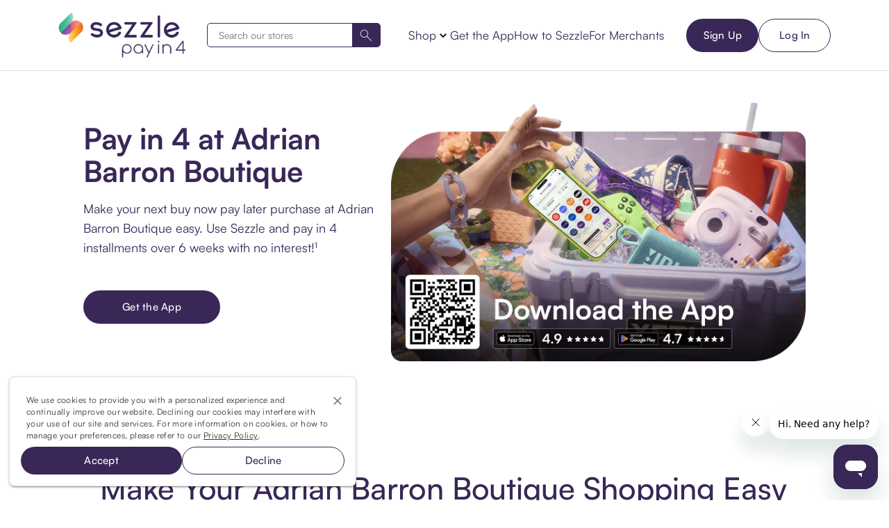

--- FILE ---
content_type: text/html
request_url: https://sezzle.com/shop/adrian-barron-boutique/
body_size: 40272
content:
<!DOCTYPE html><html lang="en"><head><meta charSet="utf-8"/><meta http-equiv="x-ua-compatible" content="ie=edge"/><meta name="viewport" content="width=device-width, initial-scale=1, shrink-to-fit=no"/><meta name="generator" content="Gatsby 5.13.3"/><meta name="theme-color" content="#382757"/><meta name="description" content="Pay in 4 at Adrian Barron Boutique with Sezzle to buy now and pay later in 4 installments" data-gatsby-head="true"/><meta property="og:locale" content="en_US" data-gatsby-head="true"/><meta property="og:type" content="website" data-gatsby-head="true"/><meta property="og:image" content="https://media.sezzle.com/branding/2.0/sezzle-og-image.jpg" data-gatsby-head="true"/><meta property="og:title" content="Sezzle: Buy Now, Pay Later. 0% Interest." data-gatsby-head="true"/><meta property="og:description" content="Buy from your favorite stores today, and split up the cost into four interest-free payments." data-gatsby-head="true"/><meta property="og:url" content="https://sezzle.com/shop/adrian-barron-boutique/" data-gatsby-head="true"/><meta property="og:site_name" content="Sezzle" data-gatsby-head="true"/><meta name="twitter:card" content="summary" data-gatsby-head="true"/><meta name="twitter:description" content="Buy from your favorite stores today, and split up the cost into four interest-free payments." data-gatsby-head="true"/><meta name="twitter:image" content="https://media.sezzle.com/branding/2.0/sezzle-og-image.jpg" data-gatsby-head="true"/><meta name="twitter:title" content="Sezzle: Buy Now, Pay Later. 0% Interest." data-gatsby-head="true"/><meta name="twitter:site" content="@sezzleinc" data-gatsby-head="true"/><meta name="twitter:creator" content="@sezzleinc" data-gatsby-head="true"/><meta name="fo-verify" content="0ab3c59e-9b79-4cb3-b5df-1833518fd597" data-gatsby-head="true"/><link rel="stylesheet" href="/styles.d71f96971f18842a29c0.css" integrity="sha512-4FIgT/8hGlz/ZF8pUdXHrR2Oa5aTklgSYJIbUGKpYDogLEbQdcfuC+lDkFXH0QNcmKcZEoQny03vVhnht5OaEw==" crossorigin="anonymous" /><link rel="sitemap" type="application/xml" href="/sitemap-index.xml"/><link rel="icon" href="/favicon-32x32.png?v=8ec768043bff504f867f047855fcd14c" type="image/png"/><link rel="manifest" href="/manifest.webmanifest" crossorigin="anonymous"/><link rel="apple-touch-icon" sizes="48x48" href="/icons/icon-48x48.png?v=8ec768043bff504f867f047855fcd14c"/><link rel="apple-touch-icon" sizes="72x72" href="/icons/icon-72x72.png?v=8ec768043bff504f867f047855fcd14c"/><link rel="apple-touch-icon" sizes="96x96" href="/icons/icon-96x96.png?v=8ec768043bff504f867f047855fcd14c"/><link rel="apple-touch-icon" sizes="144x144" href="/icons/icon-144x144.png?v=8ec768043bff504f867f047855fcd14c"/><link rel="apple-touch-icon" sizes="192x192" href="/icons/icon-192x192.png?v=8ec768043bff504f867f047855fcd14c"/><link rel="apple-touch-icon" sizes="256x256" href="/icons/icon-256x256.png?v=8ec768043bff504f867f047855fcd14c"/><link rel="apple-touch-icon" sizes="384x384" href="/icons/icon-384x384.png?v=8ec768043bff504f867f047855fcd14c"/><link rel="apple-touch-icon" sizes="512x512" href="/icons/icon-512x512.png?v=8ec768043bff504f867f047855fcd14c"/><style>.gatsby-image-wrapper{position:relative;overflow:hidden}.gatsby-image-wrapper picture.object-fit-polyfill{position:static!important}.gatsby-image-wrapper img{bottom:0;height:100%;left:0;margin:0;max-width:none;padding:0;position:absolute;right:0;top:0;width:100%;object-fit:cover}.gatsby-image-wrapper [data-main-image]{opacity:0;transform:translateZ(0);transition:opacity .25s linear;will-change:opacity}.gatsby-image-wrapper-constrained{display:inline-block;vertical-align:top}</style><noscript><style>.gatsby-image-wrapper noscript [data-main-image]{opacity:1!important}.gatsby-image-wrapper [data-placeholder-image]{opacity:0!important}</style></noscript><script type="module">const e="undefined"!=typeof HTMLImageElement&&"loading"in HTMLImageElement.prototype;e&&document.body.addEventListener("load",(function(e){const t=e.target;if(void 0===t.dataset.mainImage)return;if(void 0===t.dataset.gatsbyImageSsr)return;let a=null,n=t;for(;null===a&&n;)void 0!==n.parentNode.dataset.gatsbyImageWrapper&&(a=n.parentNode),n=n.parentNode;const o=a.querySelector("[data-placeholder-image]"),r=new Image;r.src=t.currentSrc,r.decode().catch((()=>{})).then((()=>{t.style.opacity=1,o&&(o.style.opacity=0,o.style.transition="opacity 500ms linear")}))}),!0);</script><style data-styled="" data-styled-version="6.1.8">.gbemei .gatsby-image-wrapper{max-width:100%;height:auto;margin-left:auto;margin-right:auto;}/*!sc*/
@media (max-width:768px){.gbemei .gatsby-image-wrapper{max-width:100%;height:auto;}.gbemei .gatsby-image-wrapper div:first-child{padding-top:149.33333333333334%!important;}}/*!sc*/
.gbemei .gatsby-image-wrapper img{max-width:100%;object-fit:contain;}/*!sc*/
.gbemei img.img__padding--0{padding:0;}/*!sc*/
.gbemei img.img__padding--1x{padding:1rem;}/*!sc*/
.gbemei img.img__padding--2x{padding:2rem;}/*!sc*/
.gbemei img.img__padding--3x{padding:3rem;}/*!sc*/
@media (max-width:768px){.gbemei img.img__padding--0-sm{padding:0!important;}.gbemei img.img__padding--1x-sm{padding:1rem!important;}.gbemei img.img__padding--2x-sm{padding:2rem!important;margin-bottom:0!important;}.gbemei img.img__padding--3x-sm{padding:3rem!important;margin-bottom:0!important;}}/*!sc*/
.fkOLks .gatsby-image-wrapper{max-width:400px;height:auto;margin-left:auto;margin-right:auto;}/*!sc*/
@media (max-width:768px){.fkOLks .gatsby-image-wrapper{max-width:400px;height:auto;}.fkOLks .gatsby-image-wrapper div:first-child{padding-top:inherit;}}/*!sc*/
.fkOLks .gatsby-image-wrapper img{max-width:100%;object-fit:contain;}/*!sc*/
.fkOLks img.img__padding--0{padding:0;}/*!sc*/
.fkOLks img.img__padding--1x{padding:1rem;}/*!sc*/
.fkOLks img.img__padding--2x{padding:2rem;}/*!sc*/
.fkOLks img.img__padding--3x{padding:3rem;}/*!sc*/
@media (max-width:768px){.fkOLks img.img__padding--0-sm{padding:0!important;}.fkOLks img.img__padding--1x-sm{padding:1rem!important;}.fkOLks img.img__padding--2x-sm{padding:2rem!important;margin-bottom:0!important;}.fkOLks img.img__padding--3x-sm{padding:3rem!important;margin-bottom:0!important;}}/*!sc*/
.gKbLKQ .gatsby-image-wrapper{max-width:100%;height:auto;margin-left:auto;margin-right:auto;}/*!sc*/
@media (max-width:768px){.gKbLKQ .gatsby-image-wrapper{max-width:100%;height:auto;}.gKbLKQ .gatsby-image-wrapper div:first-child{padding-top:inherit;}}/*!sc*/
.gKbLKQ .gatsby-image-wrapper img{max-width:100%;object-fit:contain;}/*!sc*/
.gKbLKQ img.img__padding--0{padding:0;}/*!sc*/
.gKbLKQ img.img__padding--1x{padding:1rem;}/*!sc*/
.gKbLKQ img.img__padding--2x{padding:2rem;}/*!sc*/
.gKbLKQ img.img__padding--3x{padding:3rem;}/*!sc*/
@media (max-width:768px){.gKbLKQ img.img__padding--0-sm{padding:0!important;}.gKbLKQ img.img__padding--1x-sm{padding:1rem!important;}.gKbLKQ img.img__padding--2x-sm{padding:2rem!important;margin-bottom:0!important;}.gKbLKQ img.img__padding--3x-sm{padding:3rem!important;margin-bottom:0!important;}}/*!sc*/
.cbDobY .gatsby-image-wrapper{max-width:550px;height:auto;margin-left:auto;margin-right:auto;}/*!sc*/
@media (max-width:768px){.cbDobY .gatsby-image-wrapper{max-width:100%;height:auto;}.cbDobY .gatsby-image-wrapper div:first-child{padding-top:inherit;}}/*!sc*/
.cbDobY .gatsby-image-wrapper img{max-width:100%;object-fit:contain;}/*!sc*/
.cbDobY img.img__padding--0{padding:0;}/*!sc*/
.cbDobY img.img__padding--1x{padding:1rem;}/*!sc*/
.cbDobY img.img__padding--2x{padding:2rem;}/*!sc*/
.cbDobY img.img__padding--3x{padding:3rem;}/*!sc*/
@media (max-width:768px){.cbDobY img.img__padding--0-sm{padding:0!important;}.cbDobY img.img__padding--1x-sm{padding:1rem!important;}.cbDobY img.img__padding--2x-sm{padding:2rem!important;margin-bottom:0!important;}.cbDobY img.img__padding--3x-sm{padding:3rem!important;margin-bottom:0!important;}}/*!sc*/
.hgvbhY .gatsby-image-wrapper{max-width:275px;height:auto;margin-left:auto;margin-right:auto;}/*!sc*/
@media (max-width:768px){.hgvbhY .gatsby-image-wrapper{max-width:150px;height:auto;}.hgvbhY .gatsby-image-wrapper div:first-child{padding-top:inherit;}}/*!sc*/
.hgvbhY .gatsby-image-wrapper img{max-width:100%;object-fit:contain;}/*!sc*/
.hgvbhY img.img__padding--0{padding:0;}/*!sc*/
.hgvbhY img.img__padding--1x{padding:1rem;}/*!sc*/
.hgvbhY img.img__padding--2x{padding:2rem;}/*!sc*/
.hgvbhY img.img__padding--3x{padding:3rem;}/*!sc*/
@media (max-width:768px){.hgvbhY img.img__padding--0-sm{padding:0!important;}.hgvbhY img.img__padding--1x-sm{padding:1rem!important;}.hgvbhY img.img__padding--2x-sm{padding:2rem!important;margin-bottom:0!important;}.hgvbhY img.img__padding--3x-sm{padding:3rem!important;margin-bottom:0!important;}}/*!sc*/
.hhdhzE .gatsby-image-wrapper{max-width:100%;height:auto;margin-left:auto;margin-right:auto;}/*!sc*/
@media (max-width:768px){.hhdhzE .gatsby-image-wrapper{max-width:100%;height:auto;}.hhdhzE .gatsby-image-wrapper div:first-child{padding-top:71.42857142857143%!important;}}/*!sc*/
.hhdhzE .gatsby-image-wrapper img{max-width:100%;object-fit:contain;}/*!sc*/
.hhdhzE img.img__padding--0{padding:0;}/*!sc*/
.hhdhzE img.img__padding--1x{padding:1rem;}/*!sc*/
.hhdhzE img.img__padding--2x{padding:2rem;}/*!sc*/
.hhdhzE img.img__padding--3x{padding:3rem;}/*!sc*/
@media (max-width:768px){.hhdhzE img.img__padding--0-sm{padding:0!important;}.hhdhzE img.img__padding--1x-sm{padding:1rem!important;}.hhdhzE img.img__padding--2x-sm{padding:2rem!important;margin-bottom:0!important;}.hhdhzE img.img__padding--3x-sm{padding:3rem!important;margin-bottom:0!important;}}/*!sc*/
.kHocId .gatsby-image-wrapper{max-width:35px;height:auto;margin-left:auto;margin-right:auto;}/*!sc*/
@media (max-width:768px){.kHocId .gatsby-image-wrapper{max-width:25px;height:auto;}.kHocId .gatsby-image-wrapper div:first-child{padding-top:inherit;}}/*!sc*/
.kHocId .gatsby-image-wrapper img{max-width:100%;object-fit:contain;}/*!sc*/
.kHocId img.img__padding--0{padding:0;}/*!sc*/
.kHocId img.img__padding--1x{padding:1rem;}/*!sc*/
.kHocId img.img__padding--2x{padding:2rem;}/*!sc*/
.kHocId img.img__padding--3x{padding:3rem;}/*!sc*/
@media (max-width:768px){.kHocId img.img__padding--0-sm{padding:0!important;}.kHocId img.img__padding--1x-sm{padding:1rem!important;}.kHocId img.img__padding--2x-sm{padding:2rem!important;margin-bottom:0!important;}.kHocId img.img__padding--3x-sm{padding:3rem!important;margin-bottom:0!important;}}/*!sc*/
.cxwaCM .gatsby-image-wrapper{max-width:100%;height:auto;margin-left:auto;margin-right:auto;}/*!sc*/
@media (max-width:768px){.cxwaCM .gatsby-image-wrapper{max-width:100%;height:auto;}.cxwaCM .gatsby-image-wrapper div:first-child{padding-top:33.5%!important;}}/*!sc*/
.cxwaCM .gatsby-image-wrapper img{max-width:100%;object-fit:contain;}/*!sc*/
.cxwaCM img.img__padding--0{padding:0;}/*!sc*/
.cxwaCM img.img__padding--1x{padding:1rem;}/*!sc*/
.cxwaCM img.img__padding--2x{padding:2rem;}/*!sc*/
.cxwaCM img.img__padding--3x{padding:3rem;}/*!sc*/
@media (max-width:768px){.cxwaCM img.img__padding--0-sm{padding:0!important;}.cxwaCM img.img__padding--1x-sm{padding:1rem!important;}.cxwaCM img.img__padding--2x-sm{padding:2rem!important;margin-bottom:0!important;}.cxwaCM img.img__padding--3x-sm{padding:3rem!important;margin-bottom:0!important;}}/*!sc*/
.ktBtNY .gatsby-image-wrapper{max-width:100%;height:auto;margin-left:auto;margin-right:auto;}/*!sc*/
@media (max-width:768px){.ktBtNY .gatsby-image-wrapper{max-width:100%;height:auto;}.ktBtNY .gatsby-image-wrapper div:first-child{padding-top:30%!important;}}/*!sc*/
.ktBtNY .gatsby-image-wrapper img{max-width:100%;object-fit:contain;}/*!sc*/
.ktBtNY img.img__padding--0{padding:0;}/*!sc*/
.ktBtNY img.img__padding--1x{padding:1rem;}/*!sc*/
.ktBtNY img.img__padding--2x{padding:2rem;}/*!sc*/
.ktBtNY img.img__padding--3x{padding:3rem;}/*!sc*/
@media (max-width:768px){.ktBtNY img.img__padding--0-sm{padding:0!important;}.ktBtNY img.img__padding--1x-sm{padding:1rem!important;}.ktBtNY img.img__padding--2x-sm{padding:2rem!important;margin-bottom:0!important;}.ktBtNY img.img__padding--3x-sm{padding:3rem!important;margin-bottom:0!important;}}/*!sc*/
.iSwXjR .gatsby-image-wrapper{max-width:300px;height:auto;margin-left:auto;margin-right:auto;}/*!sc*/
@media (max-width:768px){.iSwXjR .gatsby-image-wrapper{max-width:350px;height:auto;}.iSwXjR .gatsby-image-wrapper div:first-child{padding-top:inherit;}}/*!sc*/
.iSwXjR .gatsby-image-wrapper img{max-width:100%;object-fit:contain;}/*!sc*/
.iSwXjR img.img__padding--0{padding:0;}/*!sc*/
.iSwXjR img.img__padding--1x{padding:1rem;}/*!sc*/
.iSwXjR img.img__padding--2x{padding:2rem;}/*!sc*/
.iSwXjR img.img__padding--3x{padding:3rem;}/*!sc*/
@media (max-width:768px){.iSwXjR img.img__padding--0-sm{padding:0!important;}.iSwXjR img.img__padding--1x-sm{padding:1rem!important;}.iSwXjR img.img__padding--2x-sm{padding:2rem!important;margin-bottom:0!important;}.iSwXjR img.img__padding--3x-sm{padding:3rem!important;margin-bottom:0!important;}}/*!sc*/
data-styled.g2[id="Image__Picture-sc-oke68e-0"]{content:"gbemei,fkOLks,gKbLKQ,cbDobY,hgvbhY,hhdhzE,kHocId,cxwaCM,ktBtNY,iSwXjR,"}/*!sc*/
.jLQWwO p{font-size:1rem;margin-top:1rem;}/*!sc*/
.jLQWwO:hover p{text-decoration:underline;color:#8333D4;}/*!sc*/
.jLQWwO .center{text-align:center;display:block;}/*!sc*/
.jLQWwO .left{text-align:center;display:block;}/*!sc*/
.jLQWwO .right{text-align:center;display:block;}/*!sc*/
data-styled.g3[id="ImageLink__StyledImageLink-sc-55l12b-0"]{content:"jLQWwO,"}/*!sc*/
.dcBRyl{font-family:Satoshi,Open Sans,sans-serif;text-decoration:none;color:#382757;}/*!sc*/
.dcBRyl:hover{color:#271B3C;text-decoration:underline;}/*!sc*/
data-styled.g5[id="styles__StyledGatsbyLink-sc-1fdd92w-0"]{content:"dcBRyl,"}/*!sc*/
.XhlsH{font-family:Satoshi,Open Sans,sans-serif;}/*!sc*/
data-styled.g6[id="SezzleButton__StyledButton-sc-9jr5jz-0"]{content:"XhlsH,"}/*!sc*/
.iiEDxp.body__copy--large{font-size:1.125rem;line-height:32px;font-weight:normal;font-style:normal;}/*!sc*/
.iiEDxp.body__copy--small{font-size:1rem;line-height:24px;font-weight:normal;font-style:normal;}/*!sc*/
data-styled.g9[id="Paragraph__StyledParagraph-sc-15vugi-0"]{content:"iiEDxp,"}/*!sc*/
.bPMlRJ{font-size:44px;text-align:left;}/*!sc*/
.bzfXjq{font-size:44px;}/*!sc*/
data-styled.g11[id="TagWrapper__StyledH2Text-sc-rl919r-1"]{content:"fykQpq,bPMlRJ,bzfXjq,"}/*!sc*/
.eTanPd{font-size:20px;}/*!sc*/
.eTanPd.body__copy--large{font-size:20px;line-height:32px;font-weight:normal;font-style:normal;}/*!sc*/
.eTanPd.body__copy--small{font-size:20px;line-height:24px;font-weight:normal;font-style:normal;}/*!sc*/
.eySJev.body__copy--large{font-size:1.125rem;line-height:32px;font-weight:normal;font-style:normal;}/*!sc*/
.eySJev.body__copy--small{font-size:1rem;line-height:24px;font-weight:normal;font-style:normal;}/*!sc*/
.kouXkK{text-align:left;font-size:20px;}/*!sc*/
.kouXkK.body__copy--large{font-size:20px;line-height:32px;font-weight:normal;font-style:normal;}/*!sc*/
.kouXkK.body__copy--small{font-size:20px;line-height:24px;font-weight:normal;font-style:normal;}/*!sc*/
.kzyrsM{text-align:center;}/*!sc*/
.kzyrsM.body__copy--large{font-size:1.125rem;line-height:32px;font-weight:normal;font-style:normal;}/*!sc*/
.kzyrsM.body__copy--small{font-size:1rem;line-height:24px;font-weight:normal;font-style:normal;}/*!sc*/
data-styled.g16[id="TagWrapper__StyledParagraphText-sc-rl919r-6"]{content:"eTanPd,eySJev,kouXkK,kzyrsM,"}/*!sc*/
.fGyIop{text-align:center;}/*!sc*/
data-styled.g17[id="TagWrapper__StyledSpanText-sc-rl919r-7"]{content:"fGyIop,"}/*!sc*/
.fHLjHn{font-size:24px;text-align:center;}/*!sc*/
data-styled.g18[id="TagWrapper__StyledDivText-sc-rl919r-8"]{content:"fHLjHn,"}/*!sc*/
.iEkpuQ .szl__accordion__heading{font-family:Satoshi,Open Sans,sans-serif!important;font-weight:600;font-size:1rem;padding:0 0 1.125rem;margin:0;color:#382757!important;}/*!sc*/
.iEkpuQ .accordion__panel{animation:fadein 0.35s ease-in;}/*!sc*/
data-styled.g19[id="CollapsibleList-sc-3mn9gy-0"]{content:"iEkpuQ,"}/*!sc*/
.gHUBgw{background-color:inherit;border:none;}/*!sc*/
.gHUBgw.padding__vertical--1x{padding-top:1rem;padding-bottom:1rem;}/*!sc*/
.gHUBgw.padding__vertical--2x{padding-top:2rem;padding-bottom:2rem;}/*!sc*/
.gHUBgw.padding__vertical--3x{padding-top:3rem;padding-bottom:3rem;}/*!sc*/
.gHUBgw.padding__horizontal--1x{padding-left:1rem;padding-right:1rem;}/*!sc*/
.gHUBgw.padding__horizontal--2x{padding-left:2rem;padding-right:2rem;}/*!sc*/
.gHUBgw.padding__horizontal--3x{padding-left:3rem;padding-right:3rem;}/*!sc*/
.gHUBgw.wrapper--alignment-center{text-align:center;}/*!sc*/
.gHUBgw.wrapper--alignment-left{text-align:left;}/*!sc*/
.gHUBgw.wrapper--alignment-right{text-align:right;}/*!sc*/
.gHUBgw span.block{display:block;}/*!sc*/
.gHUBgw span.block:not(:last-child){border-bottom:none;}/*!sc*/
.gHUBgw span.inline{display:inline;}/*!sc*/
.gHUBgw span.inline p,.gHUBgw span.inline a,.gHUBgw span.inline div{display:inline;}/*!sc*/
.gHUBgw span.padding__horizontal--1x{padding-left:1rem;padding-right:1rem;}/*!sc*/
.gHUBgw span.padding__horizontal--2x{padding-left:2rem;padding-right:2rem;}/*!sc*/
.gHUBgw span.padding__horizontal--3x{padding-left:3rem;padding-right:3rem;}/*!sc*/
.gHUBgw span.padding__vertical--1x{padding-top:1rem;padding-bottom:1rem;}/*!sc*/
.gHUBgw span.padding__vertical--2x{padding-top:2rem;padding-bottom:2rem;}/*!sc*/
.gHUBgw span.padding__vertical--3x{padding-top:3rem;padding-bottom:3rem;}/*!sc*/
data-styled.g34[id="Wrapped__Wrapper-sc-1se9gau-0"]{content:"gHUBgw,"}/*!sc*/
.hYqbGV{display:flex;justify-content:space-between;width:100%;border:none;background:none;color:inherit;font-size:24px;cursor:pointer;}/*!sc*/
data-styled.g35[id="AccordionLineItem__HeaderButton-sc-bop7h7-0"]{content:"hYqbGV,"}/*!sc*/
.lgGCBK{flex-grow:1;text-align:left;}/*!sc*/
data-styled.g36[id="AccordionLineItem__HeaderText-sc-bop7h7-1"]{content:"lgGCBK,"}/*!sc*/
.cuCsTs{max-width:70%;margin:auto;}/*!sc*/
.cuCsTs .line{padding:25px 0;border-bottom:1px solid lightgrey;}/*!sc*/
data-styled.g37[id="AccordionContainer__StyledContainer-sc-18nchxi-0"]{content:"cuCsTs,"}/*!sc*/
.jlciTN{border-radius:5px;font-family:Satoshi,Open Sans,sans-serif;}/*!sc*/
.jlciTN .row{padding:0;}/*!sc*/
.jlciTN .element-border{border:none;border-radius:5px;}/*!sc*/
.jlciTN .padding--0{padding:0;}/*!sc*/
.jlciTN .padding--1x-half{padding:0.5rem 0;}/*!sc*/
.jlciTN .padding--1x{padding:1rem 0;}/*!sc*/
.jlciTN .padding--1x-half{padding:0.5rem 0;}/*!sc*/
@media (max-width:768px){.jlciTN .padding--1x-sm{padding:1rem!important;margin-bottom:0!important;}}/*!sc*/
@media (max-width:768px){.jlciTN .padding--1x-sm-half{padding:0.5rem!important;margin-bottom:0!important;}}/*!sc*/
.jlciTN .padding--1x-surround{padding:1rem;}/*!sc*/
.jlciTN .padding--2x{padding:2rem 0;}/*!sc*/
@media (max-width:768px){.jlciTN .padding--2x-sm{padding:2rem!important;margin-bottom:0!important;}}/*!sc*/
.jlciTN .padding--2x-surround{padding:2rem;}/*!sc*/
.jlciTN .padding--3x{padding:3rem 0;}/*!sc*/
@media (max-width:768px){.jlciTN .padding--3x-sm{padding:3rem!important;margin-bottom:0!important;}}/*!sc*/
.jlciTN .padding--3x-surround{padding:3rem;}/*!sc*/
.jlciTN .vertical-align{margin-top:auto;margin-bottom:auto;}/*!sc*/
.jlciTN .align--center{text-align:center;}/*!sc*/
.jlciTN .sm{display:block;}/*!sc*/
@media (min-width:769px){.jlciTN .sm{display:none;}}/*!sc*/
.jlciTN .lg{display:block;}/*!sc*/
@media (max-width:769px){.jlciTN .lg{display:none;}}/*!sc*/
@media (max-width:768px){.jlciTN .col-xs-12:not(:last-child),.jlciTN .col-xs-6:not(:last-child){margin-bottom:2rem;}}/*!sc*/
.jkXkyV{background-color:#FEA5001A;border-radius:5px;font-family:Satoshi,Open Sans,sans-serif;}/*!sc*/
.jkXkyV .row{padding:0;}/*!sc*/
.jkXkyV .element-border{border:none;border-radius:5px;}/*!sc*/
.jkXkyV .padding--0{padding:0;}/*!sc*/
.jkXkyV .padding--1x-half{padding:0.5rem 0;}/*!sc*/
.jkXkyV .padding--1x{padding:1rem 0;}/*!sc*/
.jkXkyV .padding--1x-half{padding:0.5rem 0;}/*!sc*/
@media (max-width:768px){.jkXkyV .padding--1x-sm{padding:1rem!important;margin-bottom:0!important;}}/*!sc*/
@media (max-width:768px){.jkXkyV .padding--1x-sm-half{padding:0.5rem!important;margin-bottom:0!important;}}/*!sc*/
.jkXkyV .padding--1x-surround{padding:1rem;}/*!sc*/
.jkXkyV .padding--2x{padding:2rem 0;}/*!sc*/
@media (max-width:768px){.jkXkyV .padding--2x-sm{padding:2rem!important;margin-bottom:0!important;}}/*!sc*/
.jkXkyV .padding--2x-surround{padding:2rem;}/*!sc*/
.jkXkyV .padding--3x{padding:3rem 0;}/*!sc*/
@media (max-width:768px){.jkXkyV .padding--3x-sm{padding:3rem!important;margin-bottom:0!important;}}/*!sc*/
.jkXkyV .padding--3x-surround{padding:3rem;}/*!sc*/
.jkXkyV .vertical-align{margin-top:auto;margin-bottom:auto;}/*!sc*/
.jkXkyV .align--center{text-align:center;}/*!sc*/
.jkXkyV .sm{display:block;}/*!sc*/
@media (min-width:769px){.jkXkyV .sm{display:none;}}/*!sc*/
.jkXkyV .lg{display:block;}/*!sc*/
@media (max-width:769px){.jkXkyV .lg{display:none;}}/*!sc*/
@media (max-width:768px){.jkXkyV .col-xs-12:not(:last-child),.jkXkyV .col-xs-6:not(:last-child){margin-bottom:2rem;}}/*!sc*/
data-styled.g38[id="SetOf__SetOfStyled-sc-1n3sksb-0"]{content:"jlciTN,jkXkyV,"}/*!sc*/
.cJuYyH{margin:0 auto 2rem!important;padding-top:20px;}/*!sc*/
.cJuYyH .image__hero{display:relative;}/*!sc*/
.cJuYyH .content__wrapper{display:absolute;}/*!sc*/
.cJuYyH .hero__callout{margin-bottom:30px;}/*!sc*/
.cJuYyH .hero__subnav{margin-bottom:1rem;}/*!sc*/
data-styled.g39[id="HeroSection__HeroContainer-sc-1qwvkps-0"]{content:"cJuYyH,"}/*!sc*/
.lOPYJ{background-color:inherit;padding:nullpx 0;}/*!sc*/
.lOPYJ div.display__large{display:block;}/*!sc*/
@media (max-width:768px){.lOPYJ div.display__large{display:none;}}/*!sc*/
.lOPYJ div.display__small{display:none;}/*!sc*/
@media (max-width:768px){.lOPYJ div.display__small{display:block;}}/*!sc*/
.edQRzC{background-color:#E8E8E8;padding:nullpx 0;}/*!sc*/
.edQRzC div.display__large{display:block;}/*!sc*/
@media (max-width:768px){.edQRzC div.display__large{display:none;}}/*!sc*/
.edQRzC div.display__small{display:none;}/*!sc*/
@media (max-width:768px){.edQRzC div.display__small{display:block;}}/*!sc*/
.ddoiUx{background-color:#F4F4F4;padding:nullpx 0;}/*!sc*/
.ddoiUx div.display__large{display:block;}/*!sc*/
@media (max-width:768px){.ddoiUx div.display__large{display:none;}}/*!sc*/
.ddoiUx div.display__small{display:none;}/*!sc*/
@media (max-width:768px){.ddoiUx div.display__small{display:block;}}/*!sc*/
data-styled.g46[id="PageSection__Section-sc-hv1cct-0"]{content:"lOPYJ,edQRzC,ddoiUx,"}/*!sc*/
.hJhJbj h2.szl__accordion__heading{font-family:Satoshi,Open Sans,sans-serif!important;font-weight:600;font-size:1rem;padding:0 0 1.125rem;margin:1rem 0 0 0;}/*!sc*/
data-styled.g51[id="FooterLinks__ExpandedLists-sc-1d37164-0"]{content:"hJhJbj,"}/*!sc*/
.fimpYj{justify-content:left;display:flex;flex-wrap:wrap;min-width:250px;}/*!sc*/
@media (max-width:576px){.fimpYj{justify-content:left;padding:0;min-width:100%;margin-bottom:2rem;}}/*!sc*/
@media (max-width:768px){.fimpYj .footer__collapsed{display:block;}.fimpYj .footer__extended{display:none;}}/*!sc*/
@media (min-width:769px){.fimpYj .footer__collapsed{display:none;}.fimpYj .footer__extended{display:block;}}/*!sc*/
data-styled.g52[id="Columns__Column-sc-18ld0x-0"]{content:"fimpYj,"}/*!sc*/
.eNlQge span{display:inline-flex;padding:3rem 1rem 0;}/*!sc*/
data-styled.g53[id="FooterRow-sc-1grfm3x-0"]{content:"eNlQge,"}/*!sc*/
.fbPuOc{justify-content:left;padding-right:4rem;display:flex;flex-direction:column;min-width:300px;margin-top:1rem;}/*!sc*/
@media (max-width:576px){.fbPuOc{justify-content:left;padding-top:2rem;order:2;flex-basis:100%;padding-right:0;min-width:100%;max-width:100%;}}/*!sc*/
.fbPuOc .logo__container{max-height:34px;justify-content:flex-start;margin-bottom:2rem;}/*!sc*/
.fbPuOc .logo__container img{max-height:34px;width:auto;}/*!sc*/
.fbPuOc .gatsby-image-wrapper{overflow:visible;}/*!sc*/
@media (max-width:768px){.fbPuOc .gatsby-image-wrapper{min-height:40px;}}/*!sc*/
.fbPuOc img{object-fit:contain!important;min-height:50px;width:auto;}/*!sc*/
data-styled.g54[id="InfoColumn__StyledColumn-sc-1qlhuku-0"]{content:"fbPuOc,"}/*!sc*/
.hLzaQR{background:#FFFCF6;display:flex;flex-direction:column;}/*!sc*/
.hLzaQR .container{padding:60px 30px;flex:1;}/*!sc*/
.hLzaQR .container__footer{width:100%;}/*!sc*/
.hLzaQR .container__footer--flex{display:flex;}/*!sc*/
@media (max-width:576px){.hLzaQR .container__footer--flex{flex-wrap:wrap;}}/*!sc*/
.hLzaQR .container__footer--flex .container{padding:1rem 0;}/*!sc*/
.hLzaQR .wrapper__column{flex-wrap:wrap;display:flex;justify-content:left;width:100%;}/*!sc*/
@media (max-width:576px){.hLzaQR .wrapper__column{justify-content:space-between;}}/*!sc*/
.hLzaQR .wrapper__column a{color:#382757;text-decoration:none!important;line-height:2;}/*!sc*/
.hLzaQR .wrapper__column a:hover,.hLzaQR .wrapper__column a:focus{color:#8333D4;text-decoration:underline!important;cursor:pointer;}/*!sc*/
data-styled.g56[id="Footer__StyledFooter-sc-1jona7m-0"]{content:"hLzaQR,"}/*!sc*/
body,html{-webkit-font-smoothing:antialiased;}/*!sc*/
body{margin:0;overflow-x:hidden!important;}/*!sc*/
*:focus{outline:-webkit-focus-ring-color auto 1px;}/*!sc*/
font-size:1em!important;/*!sc*/
background-color:#FFFFFF;/*!sc*/
section{padding:32px auto;}/*!sc*/
label{font-family:Satoshi,Open Sans,sans-serif!important;}/*!sc*/
h1,h2,h3,h4,h5,h6,p{color:#382757;}/*!sc*/
a{color:#8333D4;}/*!sc*/
h1,h2,h3,h4,h5,h6{font-family:Satoshi,Open Sans,Helvetica Neue,Helvetica,Arial,cursive,sans-serif!important;}/*!sc*/
h1{font-size:2rem;line-height:36.8px;font-weight:normal;margin:0;}/*!sc*/
h2{font-size:1.3125rem;font-weight:500;line-height:24.15px;font-style:normal;padding:0;margin-bottom:16px;letter-spacing:normal;}/*!sc*/
h3{font-size:1.125rem;font-style:normal;font-weight:500;line-height:36px;line-height:21.6px;letter-spacing:0.05em;}/*!sc*/
p,a,input{font-family:Satoshi,Open Sans,sans-serif!important;}/*!sc*/
p.body__copy--large{font-size:1.125rem;line-height:32px;font-weight:normal;font-style:normal;}/*!sc*/
p.body__copy--small{font-size:1rem;line-height:24px;font-weight:normal;font-style:normal;}/*!sc*/
img{border-radius:5px;max-width:100%;}/*!sc*/
.row__reverse--small{flex-direction:row;}/*!sc*/
@media (max-width:768px){.row__reverse--small{flex-direction:column-reverse;}}/*!sc*/
.visible--xsmall{display:none!important;}/*!sc*/
@media (max-width:576px){.visible--xsmall{display:block!important;}}/*!sc*/
.visible--xsmall-opp{display:block!important;}/*!sc*/
@media (max-width:576px){.visible--xsmall-opp{display:none!important;}}/*!sc*/
.visible--small{display:none!important;}/*!sc*/
@media (max-width:768px){.visible--small{display:block!important;}}/*!sc*/
.visible--small-opp{display:block!important;}/*!sc*/
@media (max-width:768px){.visible--small-opp{display:none!important;}}/*!sc*/
.align--center{margin:auto;}/*!sc*/
.align--left{text-align:left;}/*!sc*/
.align--right{text-align:right;}/*!sc*/
.margin__top--1x{margin-top:16px;}/*!sc*/
data-styled.g57[id="sc-global-bjnbIY1"]{content:"sc-global-bjnbIY1,"}/*!sc*/
</style><link rel="canonical" href="https://sezzle.com/shop/adrian-barron-boutique/" data-baseprotocol="https:" data-basehost="sezzle.com"/><script type="text/javascript" src="https://widget.trustpilot.com/bootstrap/v5/tp.widget.bootstrap.min.js" rel="preconnect" defer=""></script><link rel="preload" href="/fonts/Satoshi-Regular.woff" as="font" type="font/woff" crossorigin="anonymous"/><link rel="preload" href="/fonts/Satoshi-Medium.woff" as="font" type="font/woff" crossorigin="anonymous"/><link rel="preload" href="/fonts/Satoshi-MediumItalic.woff" as="font" type="font/woff" crossorigin="anonymous"/><link rel="preload" href="/fonts/Satoshi-Light.woff" as="font" type="font/woff" crossorigin="anonymous"/><link rel="preload" href="/fonts/Satoshi-LightItalic.woff" as="font" type="font/woff" crossorigin="anonymous"/><link rel="preload" href="/fonts/Satoshi-Bold.woff" as="font" type="font/woff" crossorigin="anonymous"/><link rel="preload" href="/fonts/Satoshi-BoldItalic.woff" as="font" type="font/woff" crossorigin="anonymous"/><link rel="preload" href="/fonts/Satoshi-Black.woff" as="font" type="font/woff" crossorigin="anonymous"/><link rel="preload" href="/fonts/Satoshi-BlackItalic.woff" as="font" type="font/woff" crossorigin="anonymous"/><script type="application/ld+json" data-gatsby-head="true">{
  "@context": "https://schema.org/",
  "@type": "Organization",
  "url": "https://sezzle.com/",
  "logo": {
    "@type": "ImageObject",
    "url": "https://images.ctfassets.net/6d085vujy22q/26U5cPa0so2bj8oWd9cl9r/ca403dcd85a002c62bd13dc1c806609d/Color-Logo.png?w=720&h=330&q=50&fm=png"
  },
  "name": "Sezzle",
  "image": {
    "@type": "ImageObject",
    "url": "https://images.ctfassets.net/6d085vujy22q/3d6zWuZVcQn7sjD8yC1vwf/cc8e1b37e404230e51c5b4248a85d42b/Group_220500005.png?w=718&h=483&q=50&fm=png"
  },
  "description": "Pay in 4 and Build Credit. Welcome to Sezzle, The Responsible Way to Pay. Start Splitting your purchases into 4 installments over 6 weeks today. It’s our mission to financially empower the next generation of change-makers. Financial freedom is a right, not a privilege. Everyone deserves to be trusted, and by valuing, respecting, and supporting each individual, opportunities expand for everyone to achieve their potential. We’re here to help you achieve financial freedom and take control over your finances so you can build your future.",
  "aggregateRating": {
    "@type": "AggregateRating",
    "ratingValue": "4.8",
    "ratingCount": "210000"
  }
}</script><link rel="preconnect" href="https://dev.visualwebsiteoptimizer.com" data-gatsby-head="true"/><title data-gatsby-head="true">Buy Now Pay Later at Adrian Barron Boutique | Pay in 4</title></head><body><div id="___gatsby"><div style="outline:none" tabindex="-1" id="gatsby-focus-wrapper"><style data-emotion="css 1mqfvhi">.css-1mqfvhi.MuiPaper-root{box-shadow:none;border-bottom:1px solid #E0E0E0;border-radius:0;padding:13px 0;}</style><style data-emotion="css 1k54k1q">.css-1k54k1q{display:-webkit-box;display:-webkit-flex;display:-ms-flexbox;display:flex;-webkit-flex-direction:column;-ms-flex-direction:column;flex-direction:column;width:100%;box-sizing:border-box;-webkit-flex-shrink:0;-ms-flex-negative:0;flex-shrink:0;position:-webkit-sticky;position:sticky;z-index:1100;top:0;left:auto;right:0;color:inherit;}.css-1k54k1q.MuiPaper-root{box-shadow:none;border-bottom:1px solid #E0E0E0;border-radius:0;padding:13px 0;}</style><style data-emotion="css wvlb3a">.css-wvlb3a{background-color:#fff;color:#303030;-webkit-transition:box-shadow 300ms cubic-bezier(0.4, 0, 0.2, 1) 0ms;transition:box-shadow 300ms cubic-bezier(0.4, 0, 0.2, 1) 0ms;box-shadow:0px 2px 4px -1px rgba(0,0,0,0.2),0px 4px 5px 0px rgba(0,0,0,0.14),0px 1px 10px 0px rgba(0,0,0,0.12);border-radius:10px;display:-webkit-box;display:-webkit-flex;display:-ms-flexbox;display:flex;-webkit-flex-direction:column;-ms-flex-direction:column;flex-direction:column;width:100%;box-sizing:border-box;-webkit-flex-shrink:0;-ms-flex-negative:0;flex-shrink:0;position:-webkit-sticky;position:sticky;z-index:1100;top:0;left:auto;right:0;color:inherit;}.css-wvlb3a.MuiPaper-root{box-shadow:none;border-bottom:1px solid #E0E0E0;border-radius:0;padding:13px 0;}</style><header class="MuiPaper-root MuiPaper-elevation MuiPaper-elevation4 MuiAppBar-root MuiAppBar-colorInherit MuiAppBar-positionSticky css-wvlb3a"><style data-emotion="css 1tyndxa">.css-1tyndxa{-webkit-box-pack:center;-ms-flex-pack:center;-webkit-justify-content:center;justify-content:center;}</style><style data-emotion="css zclztl">.css-zclztl{position:relative;display:-webkit-box;display:-webkit-flex;display:-ms-flexbox;display:flex;-webkit-align-items:center;-webkit-box-align:center;-ms-flex-align:center;align-items:center;padding-left:16px;padding-right:16px;min-height:56px;-webkit-box-pack:center;-ms-flex-pack:center;-webkit-justify-content:center;justify-content:center;}@media (min-width:600px){.css-zclztl{padding-left:24px;padding-right:24px;}}@media (min-width:0px){@media (orientation: landscape){.css-zclztl{min-height:48px;}}}@media (min-width:600px){.css-zclztl{min-height:64px;}}</style><div class="MuiToolbar-root MuiToolbar-gutters MuiToolbar-regular css-zclztl"><style data-emotion="css 5wbvbx">.css-5wbvbx{width:100%;display:-webkit-box;display:-webkit-flex;display:-ms-flexbox;display:flex;-webkit-flex-direction:row;-ms-flex-direction:row;flex-direction:row;-webkit-align-items:center;-webkit-box-align:center;-ms-flex-align:center;align-items:center;max-width:1600px;-webkit-box-pack:justify;-webkit-justify-content:space-between;justify-content:space-between;}.css-5wbvbx .mobile-only{display:block;}@media (min-width:1200px){.css-5wbvbx{-webkit-box-pack:center;-ms-flex-pack:center;-webkit-justify-content:center;justify-content:center;}.css-5wbvbx .mobile-only{display:none;}}</style><style data-emotion="css se6c3x">.css-se6c3x{width:100%;display:-webkit-box;display:-webkit-flex;display:-ms-flexbox;display:flex;-webkit-flex-direction:row;-ms-flex-direction:row;flex-direction:row;-webkit-align-items:center;-webkit-box-align:center;-ms-flex-align:center;align-items:center;max-width:1600px;-webkit-box-pack:justify;-webkit-justify-content:space-between;justify-content:space-between;}.css-se6c3x .mobile-only{display:block;}@media (min-width:1200px){.css-se6c3x{-webkit-box-pack:center;-ms-flex-pack:center;-webkit-justify-content:center;justify-content:center;}.css-se6c3x .mobile-only{display:none;}}</style><div class="MuiBox-root css-se6c3x"><div class="mobile-only MuiBox-root css-0"><style data-emotion="css op387f">.css-op387f{text-align:center;-webkit-flex:0 0 auto;-ms-flex:0 0 auto;flex:0 0 auto;font-size:1.5rem;padding:8px;border-radius:50%;overflow:visible;color:rgba(0, 0, 0, 0.54);-webkit-transition:background-color 150ms cubic-bezier(0.4, 0, 0.2, 1) 0ms;transition:background-color 150ms cubic-bezier(0.4, 0, 0.2, 1) 0ms;margin-left:-12px;color:#382757;padding:12px;font-size:1.75rem;}.css-op387f:hover{background-color:rgba(0, 0, 0, 0.04);}@media (hover: none){.css-op387f:hover{background-color:transparent;}}.css-op387f:hover{background-color:rgba(56, 39, 87, 0.04);}@media (hover: none){.css-op387f:hover{background-color:transparent;}}.css-op387f.Mui-disabled{background-color:transparent;color:rgba(0, 0, 0, 0.26);}</style><style data-emotion="css bun1r4">.css-bun1r4{display:-webkit-inline-box;display:-webkit-inline-flex;display:-ms-inline-flexbox;display:inline-flex;-webkit-align-items:center;-webkit-box-align:center;-ms-flex-align:center;align-items:center;-webkit-box-pack:center;-ms-flex-pack:center;-webkit-justify-content:center;justify-content:center;position:relative;box-sizing:border-box;-webkit-tap-highlight-color:transparent;background-color:transparent;outline:0;border:0;margin:0;border-radius:0;padding:0;cursor:pointer;-webkit-user-select:none;-moz-user-select:none;-ms-user-select:none;user-select:none;vertical-align:middle;-moz-appearance:none;-webkit-appearance:none;-webkit-text-decoration:none;text-decoration:none;color:inherit;text-align:center;-webkit-flex:0 0 auto;-ms-flex:0 0 auto;flex:0 0 auto;font-size:1.5rem;padding:8px;border-radius:50%;overflow:visible;color:rgba(0, 0, 0, 0.54);-webkit-transition:background-color 150ms cubic-bezier(0.4, 0, 0.2, 1) 0ms;transition:background-color 150ms cubic-bezier(0.4, 0, 0.2, 1) 0ms;margin-left:-12px;color:#382757;padding:12px;font-size:1.75rem;}.css-bun1r4::-moz-focus-inner{border-style:none;}.css-bun1r4.Mui-disabled{pointer-events:none;cursor:default;}@media print{.css-bun1r4{-webkit-print-color-adjust:exact;color-adjust:exact;}}.css-bun1r4:hover{background-color:rgba(0, 0, 0, 0.04);}@media (hover: none){.css-bun1r4:hover{background-color:transparent;}}.css-bun1r4:hover{background-color:rgba(56, 39, 87, 0.04);}@media (hover: none){.css-bun1r4:hover{background-color:transparent;}}.css-bun1r4.Mui-disabled{background-color:transparent;color:rgba(0, 0, 0, 0.26);}</style><button class="MuiButtonBase-root MuiIconButton-root MuiIconButton-colorPrimary MuiIconButton-edgeStart MuiIconButton-sizeLarge css-bun1r4" tabindex="0" type="button" aria-label="open drawer" aria-controls="menu-appbar" aria-haspopup="true" data-testid="hamburgerIcon"><style data-emotion="css 6flbmm">.css-6flbmm{-webkit-user-select:none;-moz-user-select:none;-ms-user-select:none;user-select:none;width:1em;height:1em;display:inline-block;fill:currentColor;-webkit-flex-shrink:0;-ms-flex-negative:0;flex-shrink:0;-webkit-transition:fill 200ms cubic-bezier(0.4, 0, 0.2, 1) 0ms;transition:fill 200ms cubic-bezier(0.4, 0, 0.2, 1) 0ms;font-size:2.1875rem;}</style><svg class="MuiSvgIcon-root MuiSvgIcon-fontSizeLarge css-6flbmm" focusable="false" aria-hidden="true" viewBox="0 0 24 24" data-testid="MenuIcon"><path d="M3 18h18v-2H3zm0-5h18v-2H3zm0-7v2h18V6z"></path></svg></button><style data-emotion="css a3xyjy">.css-a3xyjy{z-index:1200;}</style></div><style data-emotion="css zaltgi">.css-zaltgi{width:15%;-webkit-align-items:center;-webkit-box-align:center;-ms-flex-align:center;align-items:center;height:auto;}@media (max-width:599.95px){.css-zaltgi{width:50%;}}@media (max-width:-0.05px){.css-zaltgi{width:50%;}}</style><style data-emotion="css 16tk3rt">.css-16tk3rt{width:15%;-webkit-align-items:center;-webkit-box-align:center;-ms-flex-align:center;align-items:center;height:auto;}@media (max-width:599.95px){.css-16tk3rt{width:50%;}}@media (max-width:-0.05px){.css-16tk3rt{width:50%;}}</style><div class="MuiBox-root css-16tk3rt"><style data-emotion="css 14ak8h7">.css-14ak8h7 a{display:block;background-repeat:no-repeat;z-index:1000;-webkit-background-position:left center;background-position:left center;-webkit-background-size:130px;background-size:130px;}@media (max-width:599.95px){.css-14ak8h7 a{-webkit-background-size:100%;background-size:100%;-webkit-background-position:center;background-position:center;}}@media (max-width:-0.05px){.css-14ak8h7 a{-webkit-background-size:100%;background-size:100%;-webkit-background-position:center;background-position:center;}}@media (max-width:899.95px){.css-14ak8h7 a{-webkit-background-position:center;background-position:center;}}.css-14ak8h7 .gatsby-image-wrapper{height:75px;}</style><style data-emotion="css 1q5x7vp">.css-1q5x7vp a{display:block;background-repeat:no-repeat;z-index:1000;-webkit-background-position:left center;background-position:left center;-webkit-background-size:130px;background-size:130px;}@media (max-width:599.95px){.css-1q5x7vp a{-webkit-background-size:100%;background-size:100%;-webkit-background-position:center;background-position:center;}}@media (max-width:-0.05px){.css-1q5x7vp a{-webkit-background-size:100%;background-size:100%;-webkit-background-position:center;background-position:center;}}@media (max-width:899.95px){.css-1q5x7vp a{-webkit-background-position:center;background-position:center;}}.css-1q5x7vp .gatsby-image-wrapper{height:75px;}</style><div class="MuiBox-root css-1q5x7vp"><a href="https://sezzle.com"><div data-gatsby-image-wrapper="" class="gatsby-image-wrapper"><div aria-hidden="true" style="padding-top:35.6%"></div><div aria-hidden="true" data-placeholder-image="" style="opacity:1;transition:opacity 500ms linear;background-color:#080808;position:absolute;top:0;left:0;bottom:0;right:0;object-fit:contain"></div><picture><source type="image/webp" srcSet="https://images.ctfassets.net/6d085vujy22q/273Nz43iRAEjHGwsaCmQDu/dda99ab0df0f1914fa7fcaaba21035fc/image_201.png?w=750&amp;h=267&amp;q=50&amp;fm=webp 750w,https://images.ctfassets.net/6d085vujy22q/273Nz43iRAEjHGwsaCmQDu/dda99ab0df0f1914fa7fcaaba21035fc/image_201.png?w=1000&amp;h=356&amp;q=50&amp;fm=webp 1000w" sizes="100vw"/><img data-gatsby-image-ssr="" data-main-image="" style="object-fit:contain;opacity:0" sizes="100vw" decoding="async" loading="eager" src="https://images.ctfassets.net/6d085vujy22q/273Nz43iRAEjHGwsaCmQDu/dda99ab0df0f1914fa7fcaaba21035fc/image_201.png?w=1000&amp;h=356&amp;q=50&amp;fm=png" srcSet="https://images.ctfassets.net/6d085vujy22q/273Nz43iRAEjHGwsaCmQDu/dda99ab0df0f1914fa7fcaaba21035fc/image_201.png?w=750&amp;h=267&amp;q=50&amp;fm=png 750w,https://images.ctfassets.net/6d085vujy22q/273Nz43iRAEjHGwsaCmQDu/dda99ab0df0f1914fa7fcaaba21035fc/image_201.png?w=1000&amp;h=356&amp;q=50&amp;fm=png 1000w" alt="Go to home page. Sezzle logo."/></picture><noscript><picture><source type="image/webp" srcSet="https://images.ctfassets.net/6d085vujy22q/273Nz43iRAEjHGwsaCmQDu/dda99ab0df0f1914fa7fcaaba21035fc/image_201.png?w=750&amp;h=267&amp;q=50&amp;fm=webp 750w,https://images.ctfassets.net/6d085vujy22q/273Nz43iRAEjHGwsaCmQDu/dda99ab0df0f1914fa7fcaaba21035fc/image_201.png?w=1000&amp;h=356&amp;q=50&amp;fm=webp 1000w" sizes="100vw"/><img data-gatsby-image-ssr="" data-main-image="" style="object-fit:contain;opacity:0" sizes="100vw" decoding="async" loading="eager" src="https://images.ctfassets.net/6d085vujy22q/273Nz43iRAEjHGwsaCmQDu/dda99ab0df0f1914fa7fcaaba21035fc/image_201.png?w=1000&amp;h=356&amp;q=50&amp;fm=png" srcSet="https://images.ctfassets.net/6d085vujy22q/273Nz43iRAEjHGwsaCmQDu/dda99ab0df0f1914fa7fcaaba21035fc/image_201.png?w=750&amp;h=267&amp;q=50&amp;fm=png 750w,https://images.ctfassets.net/6d085vujy22q/273Nz43iRAEjHGwsaCmQDu/dda99ab0df0f1914fa7fcaaba21035fc/image_201.png?w=1000&amp;h=356&amp;q=50&amp;fm=png 1000w" alt="Go to home page. Sezzle logo."/></picture></noscript><script type="module">const t="undefined"!=typeof HTMLImageElement&&"loading"in HTMLImageElement.prototype;if(t){const t=document.querySelectorAll("img[data-main-image]");for(let e of t){e.dataset.src&&(e.setAttribute("src",e.dataset.src),e.removeAttribute("data-src")),e.dataset.srcset&&(e.setAttribute("srcset",e.dataset.srcset),e.removeAttribute("data-srcset"));const t=e.parentNode.querySelectorAll("source[data-srcset]");for(let e of t)e.setAttribute("srcset",e.dataset.srcset),e.removeAttribute("data-srcset");e.complete&&(e.style.opacity=1,e.parentNode.parentNode.querySelector("[data-placeholder-image]").style.opacity=0)}}</script></div></a></div></div><style data-emotion="css fekslb">.css-fekslb{display:none;-webkit-flex-direction:row;-ms-flex-direction:row;flex-direction:row;-webkit-box-pack:justify;-webkit-justify-content:space-between;justify-content:space-between;-webkit-align-items:center;-webkit-box-align:center;-ms-flex-align:center;align-items:center;margin-left:30px;}@media (min-width:1200px){.css-fekslb{display:-webkit-box;display:-webkit-flex;display:-ms-flexbox;display:flex;}}</style><style data-emotion="css 6bv4le">.css-6bv4le{display:none;-webkit-flex-direction:row;-ms-flex-direction:row;flex-direction:row;-webkit-box-pack:justify;-webkit-justify-content:space-between;justify-content:space-between;-webkit-align-items:center;-webkit-box-align:center;-ms-flex-align:center;align-items:center;margin-left:30px;}@media (min-width:1200px){.css-6bv4le{display:-webkit-box;display:-webkit-flex;display:-ms-flexbox;display:flex;}}</style><div class="MuiBox-root css-6bv4le"><style data-emotion="css 19t1w01">.css-19t1w01{margin-left:40px;}</style><style data-emotion="css 5olqzy">.css-5olqzy{display:-webkit-box;display:-webkit-flex;display:-ms-flexbox;display:flex;-webkit-flex-direction:row;-ms-flex-direction:row;flex-direction:row;-webkit-box-pack:end;-ms-flex-pack:end;-webkit-justify-content:flex-end;justify-content:flex-end;margin-left:40px;}</style><div class="MuiStack-root css-5olqzy"><style data-emotion="css 1jsjrfi">.css-1jsjrfi{display:-webkit-box;display:-webkit-flex;display:-ms-flexbox;display:flex;-webkit-flex-direction:row;-ms-flex-direction:row;flex-direction:row;-webkit-align-items:center;-webkit-box-align:center;-ms-flex-align:center;align-items:center;-webkit-box-pack:end;-ms-flex-pack:end;-webkit-justify-content:flex-end;justify-content:flex-end;gap:24px;}</style><style data-emotion="css qibw9e">.css-qibw9e{display:-webkit-box;display:-webkit-flex;display:-ms-flexbox;display:flex;-webkit-flex-direction:column;-ms-flex-direction:column;flex-direction:column;display:-webkit-box;display:-webkit-flex;display:-ms-flexbox;display:flex;-webkit-flex-direction:row;-ms-flex-direction:row;flex-direction:row;-webkit-align-items:center;-webkit-box-align:center;-ms-flex-align:center;align-items:center;-webkit-box-pack:end;-ms-flex-pack:end;-webkit-justify-content:flex-end;justify-content:flex-end;gap:24px;}</style><div class="MuiStack-root css-qibw9e"><style data-emotion="css tsqyz5">.css-tsqyz5{display:-webkit-box;display:-webkit-flex;display:-ms-flexbox;display:flex;-webkit-flex-direction:row;-ms-flex-direction:row;flex-direction:row;position:relative;-webkit-align-items:center;-webkit-box-align:center;-ms-flex-align:center;align-items:center;-webkit-box-pack:center;-ms-flex-pack:center;-webkit-justify-content:center;justify-content:center;}</style><style data-emotion="css 1rgdzox">.css-1rgdzox{list-style:none;margin:0;padding:0;position:relative;padding-top:8px;padding-bottom:8px;display:-webkit-box;display:-webkit-flex;display:-ms-flexbox;display:flex;-webkit-flex-direction:row;-ms-flex-direction:row;flex-direction:row;position:relative;-webkit-align-items:center;-webkit-box-align:center;-ms-flex-align:center;align-items:center;-webkit-box-pack:center;-ms-flex-pack:center;-webkit-justify-content:center;justify-content:center;}</style><ul class="MuiList-root MuiList-padding css-1rgdzox"><div class="MuiBox-root css-0"><style data-emotion="css ct9q29">.css-ct9q29{display:-webkit-box;display:-webkit-flex;display:-ms-flexbox;display:flex;-webkit-flex-direction:row;-ms-flex-direction:row;flex-direction:row;-webkit-align-items:center;-webkit-box-align:center;-ms-flex-align:center;align-items:center;gap:4px;}</style><style data-emotion="css 9y59mr">.css-9y59mr{display:-webkit-box;display:-webkit-flex;display:-ms-flexbox;display:flex;-webkit-flex-direction:row;-ms-flex-direction:row;flex-direction:row;-webkit-align-items:center;-webkit-box-align:center;-ms-flex-align:center;align-items:center;gap:4px;}</style><div class="MuiBox-root css-9y59mr"><style data-emotion="css 18ka2y6">.css-18ka2y6{font-family:Satoshi,Open Sans,sans-serif;-webkit-text-decoration:none;text-decoration:none;color:#382757;font-size:17px;}.css-18ka2y6:hover{color:#271B3C;-webkit-text-decoration:underline;text-decoration:underline;}</style><style data-emotion="css 1aqwq83">.css-1aqwq83{-webkit-text-decoration:none;text-decoration:none;font-family:Satoshi,Open Sans,Avenir;color:#8333D4;text-decoration-color:#8333D4;font-family:Satoshi,Open Sans,sans-serif;-webkit-text-decoration:none;text-decoration:none;color:#382757;font-size:17px;}.css-1aqwq83:hover{-webkit-text-decoration:underline;text-decoration:underline;}.css-1aqwq83:hover{color:#271B3C;-webkit-text-decoration:underline;text-decoration:underline;}</style><style data-emotion="css 771h2l">.css-771h2l{margin:0;font:inherit;color:#382757;font-family:Satoshi,Open Sans,Avenir;-webkit-text-decoration:none;text-decoration:none;font-family:Satoshi,Open Sans,Avenir;color:#8333D4;text-decoration-color:#8333D4;font-family:Satoshi,Open Sans,sans-serif;-webkit-text-decoration:none;text-decoration:none;color:#382757;font-size:17px;}.css-771h2l:hover{-webkit-text-decoration:underline;text-decoration:underline;}.css-771h2l:hover{color:#271B3C;-webkit-text-decoration:underline;text-decoration:underline;}</style><a class="MuiTypography-root MuiTypography-inherit MuiLink-root MuiLink-underlineHover css-771h2l" data-component-type="link" target="_blank" rel="noreferrer" aria-controls="Shop-undefined" aria-expanded="false">Shop</a><style data-emotion="css 1k33q06">.css-1k33q06{-webkit-user-select:none;-moz-user-select:none;-ms-user-select:none;user-select:none;width:1em;height:1em;display:inline-block;fill:currentColor;-webkit-flex-shrink:0;-ms-flex-negative:0;flex-shrink:0;-webkit-transition:fill 200ms cubic-bezier(0.4, 0, 0.2, 1) 0ms;transition:fill 200ms cubic-bezier(0.4, 0, 0.2, 1) 0ms;font-size:1.25rem;}</style><svg class="MuiSvgIcon-root MuiSvgIcon-fontSizeSmall css-1k33q06" focusable="false" aria-hidden="true" viewBox="0 0 24 24" data-testid="ExpandMoreIcon"><path d="M16.59 8.59 12 13.17 7.41 8.59 6 10l6 6 6-6z"></path></svg></div><style data-emotion="css 9s0gp5">.css-9s0gp5{max-height:70vw;margin-top:66px;padding:16px auto;max-width:none;min-width:auto;}.css-9s0gp5 .MuiPaper-root{outline:none!important;border-radius:0;box-shadow:none;border:none;}</style><style data-emotion="css 1mhphkk">.css-1mhphkk{max-height:70vw;margin-top:66px;padding:16px auto;max-width:none;min-width:auto;}.css-1mhphkk .MuiPaper-root{outline:none!important;border-radius:0;box-shadow:none;border:none;}</style></div></ul><ul class="MuiList-root MuiList-padding css-1rgdzox"><a data-component-type="link" style="font-size:17px" class="styles__StyledGatsbyLink-sc-1fdd92w-0 dcBRyl" href="/app/">Get the App</a></ul><ul class="MuiList-root MuiList-padding css-1rgdzox"><a data-component-type="link" style="font-size:17px" class="styles__StyledGatsbyLink-sc-1fdd92w-0 dcBRyl" href="/how-it-works/">How to Sezzle</a></ul><ul class="MuiList-root MuiList-padding css-1rgdzox"><a data-component-type="link" style="font-size:17px" class="styles__StyledGatsbyLink-sc-1fdd92w-0 dcBRyl" href="/merchants/">For Merchants</a></ul></div><style data-emotion="css hqidls">.css-hqidls{display:-webkit-box;display:-webkit-flex;display:-ms-flexbox;display:flex;-webkit-flex-direction:row;-ms-flex-direction:row;flex-direction:row;-webkit-box-pack:end;-ms-flex-pack:end;-webkit-justify-content:flex-end;justify-content:flex-end;gap:16px;margin-left:32px;}</style><style data-emotion="css 6deluf">.css-6deluf{box-sizing:border-box;-webkit-flex-direction:row;-ms-flex-direction:row;flex-direction:row;display:-webkit-box;display:-webkit-flex;display:-ms-flexbox;display:flex;-webkit-flex-direction:row;-ms-flex-direction:row;flex-direction:row;-webkit-box-pack:end;-ms-flex-pack:end;-webkit-justify-content:flex-end;justify-content:flex-end;gap:16px;margin-left:32px;}</style><div class="MuiGrid-root css-6deluf"><style data-emotion="css 11p9b7p">.css-11p9b7p{min-width:104px;}</style><style data-emotion="css 1htm4d1">.css-1htm4d1{list-style:none;margin:0;padding:0;position:relative;padding-top:8px;padding-bottom:8px;min-width:104px;}</style><ul class="MuiList-root MuiList-padding css-1htm4d1"><style data-emotion="css 1ldzq2q">.css-1ldzq2q{font-family:Satoshi,Open Sans,Avenir;font-size:0.9375rem;letter-spacing:0.009rem;line-height:1.313rem;font-weight:500;min-width:64px;padding:8px 22px;border-radius:4px;-webkit-transition:background-color 250ms cubic-bezier(0.4, 0, 0.2, 1) 0ms,box-shadow 250ms cubic-bezier(0.4, 0, 0.2, 1) 0ms,border-color 250ms cubic-bezier(0.4, 0, 0.2, 1) 0ms,color 250ms cubic-bezier(0.4, 0, 0.2, 1) 0ms;transition:background-color 250ms cubic-bezier(0.4, 0, 0.2, 1) 0ms,box-shadow 250ms cubic-bezier(0.4, 0, 0.2, 1) 0ms,border-color 250ms cubic-bezier(0.4, 0, 0.2, 1) 0ms,color 250ms cubic-bezier(0.4, 0, 0.2, 1) 0ms;color:#FFFFFF;background-color:#382757;box-shadow:0px 3px 1px -2px rgba(0,0,0,0.2),0px 2px 2px 0px rgba(0,0,0,0.14),0px 1px 5px 0px rgba(0,0,0,0.12);width:100%;max-width:22.375rem;text-transform:none;-webkit-align-items:center;-webkit-box-align:center;-ms-flex-align:center;align-items:center;-webkit-box-pack:center;-ms-flex-pack:center;-webkit-justify-content:center;justify-content:center;border-radius:6.25rem;box-shadow:none;font-family:Satoshi,Open Sans,Avenir;font-size:0.9375rem;line-height:1.5rem;height:3rem;padding-top:0.8125rem;padding-right:1rem;padding-bottom:0.8125rem;padding-left:1rem;letter-spacing:0.015625rem;font-weight:500;}.css-1ldzq2q:hover{-webkit-text-decoration:none;text-decoration:none;background-color:#271B3C;box-shadow:0px 2px 4px -1px rgba(0,0,0,0.2),0px 4px 5px 0px rgba(0,0,0,0.14),0px 1px 10px 0px rgba(0,0,0,0.12);}@media (hover: none){.css-1ldzq2q:hover{background-color:#382757;}}.css-1ldzq2q:active{box-shadow:0px 5px 5px -3px rgba(0,0,0,0.2),0px 8px 10px 1px rgba(0,0,0,0.14),0px 3px 14px 2px rgba(0,0,0,0.12);}.css-1ldzq2q.Mui-focusVisible{box-shadow:0px 3px 5px -1px rgba(0,0,0,0.2),0px 6px 10px 0px rgba(0,0,0,0.14),0px 1px 18px 0px rgba(0,0,0,0.12);}.css-1ldzq2q.Mui-disabled{color:rgba(0, 0, 0, 0.26);box-shadow:none;background-color:rgba(0, 0, 0, 0.12);}.css-1ldzq2q:disabled{color:#767676;}.css-1ldzq2q:active{position:relative;box-shadow:none;}.css-1ldzq2q:active:before{content:" ";position:absolute;top:2px;left:2px;right:2px;bottom:2px;background:transparent;border:1px solid #FFFFFF;border-radius:6.25rem;}.css-1ldzq2q:focus-visible{outline:solid;outline-offset:0.125rem;position:relative;}.css-1ldzq2q:hover,.css-1ldzq2q:focus-visible{background-color:#382757;}.css-1ldzq2q:focus-visible{outline-color:#382757;}</style><style data-emotion="css p45t09">.css-p45t09{display:-webkit-inline-box;display:-webkit-inline-flex;display:-ms-inline-flexbox;display:inline-flex;-webkit-align-items:center;-webkit-box-align:center;-ms-flex-align:center;align-items:center;-webkit-box-pack:center;-ms-flex-pack:center;-webkit-justify-content:center;justify-content:center;position:relative;box-sizing:border-box;-webkit-tap-highlight-color:transparent;background-color:transparent;outline:0;border:0;margin:0;border-radius:0;padding:0;cursor:pointer;-webkit-user-select:none;-moz-user-select:none;-ms-user-select:none;user-select:none;vertical-align:middle;-moz-appearance:none;-webkit-appearance:none;-webkit-text-decoration:none;text-decoration:none;color:inherit;font-family:Satoshi,Open Sans,Avenir;font-size:0.9375rem;letter-spacing:0.009rem;line-height:1.313rem;font-weight:500;min-width:64px;padding:8px 22px;border-radius:4px;-webkit-transition:background-color 250ms cubic-bezier(0.4, 0, 0.2, 1) 0ms,box-shadow 250ms cubic-bezier(0.4, 0, 0.2, 1) 0ms,border-color 250ms cubic-bezier(0.4, 0, 0.2, 1) 0ms,color 250ms cubic-bezier(0.4, 0, 0.2, 1) 0ms;transition:background-color 250ms cubic-bezier(0.4, 0, 0.2, 1) 0ms,box-shadow 250ms cubic-bezier(0.4, 0, 0.2, 1) 0ms,border-color 250ms cubic-bezier(0.4, 0, 0.2, 1) 0ms,color 250ms cubic-bezier(0.4, 0, 0.2, 1) 0ms;color:#FFFFFF;background-color:#382757;box-shadow:0px 3px 1px -2px rgba(0,0,0,0.2),0px 2px 2px 0px rgba(0,0,0,0.14),0px 1px 5px 0px rgba(0,0,0,0.12);width:100%;max-width:22.375rem;text-transform:none;-webkit-align-items:center;-webkit-box-align:center;-ms-flex-align:center;align-items:center;-webkit-box-pack:center;-ms-flex-pack:center;-webkit-justify-content:center;justify-content:center;border-radius:6.25rem;box-shadow:none;font-family:Satoshi,Open Sans,Avenir;font-size:0.9375rem;line-height:1.5rem;height:3rem;padding-top:0.8125rem;padding-right:1rem;padding-bottom:0.8125rem;padding-left:1rem;letter-spacing:0.015625rem;font-weight:500;}.css-p45t09::-moz-focus-inner{border-style:none;}.css-p45t09.Mui-disabled{pointer-events:none;cursor:default;}@media print{.css-p45t09{-webkit-print-color-adjust:exact;color-adjust:exact;}}.css-p45t09:hover{-webkit-text-decoration:none;text-decoration:none;background-color:#271B3C;box-shadow:0px 2px 4px -1px rgba(0,0,0,0.2),0px 4px 5px 0px rgba(0,0,0,0.14),0px 1px 10px 0px rgba(0,0,0,0.12);}@media (hover: none){.css-p45t09:hover{background-color:#382757;}}.css-p45t09:active{box-shadow:0px 5px 5px -3px rgba(0,0,0,0.2),0px 8px 10px 1px rgba(0,0,0,0.14),0px 3px 14px 2px rgba(0,0,0,0.12);}.css-p45t09.Mui-focusVisible{box-shadow:0px 3px 5px -1px rgba(0,0,0,0.2),0px 6px 10px 0px rgba(0,0,0,0.14),0px 1px 18px 0px rgba(0,0,0,0.12);}.css-p45t09.Mui-disabled{color:rgba(0, 0, 0, 0.26);box-shadow:none;background-color:rgba(0, 0, 0, 0.12);}.css-p45t09:disabled{color:#767676;}.css-p45t09:active{position:relative;box-shadow:none;}.css-p45t09:active:before{content:" ";position:absolute;top:2px;left:2px;right:2px;bottom:2px;background:transparent;border:1px solid #FFFFFF;border-radius:6.25rem;}.css-p45t09:focus-visible{outline:solid;outline-offset:0.125rem;position:relative;}.css-p45t09:hover,.css-p45t09:focus-visible{background-color:#382757;}.css-p45t09:focus-visible{outline-color:#382757;}</style><a class="MuiButtonBase-root MuiButton-root MuiButton-contained MuiButton-containedPrimary MuiButton-sizeLarge MuiButton-containedSizeLarge MuiButton-root MuiButton-contained MuiButton-containedPrimary MuiButton-sizeLarge MuiButton-containedSizeLarge SezzleButton__StyledButton-sc-9jr5jz-0 XhlsH css-p45t09" tabindex="0" data-testid="buttonAnchor" data-component-type="button-styled-link" href="/signup?utm_source=sezzle&amp;utm_medium=web&amp;utm_campaign=brand-landing-page">Sign Up</a></ul><ul class="MuiList-root MuiList-padding css-1htm4d1"><style data-emotion="css p7p8q9">.css-p7p8q9{font-family:Satoshi,Open Sans,Avenir;font-size:0.9375rem;letter-spacing:0.009rem;line-height:1.313rem;font-weight:500;min-width:64px;padding:7px 21px;border-radius:4px;-webkit-transition:background-color 250ms cubic-bezier(0.4, 0, 0.2, 1) 0ms,box-shadow 250ms cubic-bezier(0.4, 0, 0.2, 1) 0ms,border-color 250ms cubic-bezier(0.4, 0, 0.2, 1) 0ms,color 250ms cubic-bezier(0.4, 0, 0.2, 1) 0ms;transition:background-color 250ms cubic-bezier(0.4, 0, 0.2, 1) 0ms,box-shadow 250ms cubic-bezier(0.4, 0, 0.2, 1) 0ms,border-color 250ms cubic-bezier(0.4, 0, 0.2, 1) 0ms,color 250ms cubic-bezier(0.4, 0, 0.2, 1) 0ms;border:1px solid rgba(56, 39, 87, 0.5);color:#382757;width:100%;max-width:22.375rem;text-transform:none;-webkit-align-items:center;-webkit-box-align:center;-ms-flex-align:center;align-items:center;-webkit-box-pack:center;-ms-flex-pack:center;-webkit-justify-content:center;justify-content:center;border-radius:6.25rem;box-shadow:none;font-family:Satoshi,Open Sans,Avenir;color:#382757;border-color:#382757;font-size:0.9375rem;line-height:1.5rem;height:3rem;padding-top:0.8125rem;padding-right:1rem;padding-bottom:0.8125rem;padding-left:1rem;letter-spacing:0.015625rem;font-weight:500;}.css-p7p8q9:hover{-webkit-text-decoration:none;text-decoration:none;background-color:rgba(56, 39, 87, 0.04);border:1px solid #382757;}@media (hover: none){.css-p7p8q9:hover{background-color:transparent;}}.css-p7p8q9.Mui-disabled{color:rgba(0, 0, 0, 0.26);border:1px solid rgba(0, 0, 0, 0.12);}.css-p7p8q9:disabled{color:#767676;}.css-p7p8q9:active{position:relative;box-shadow:none;}.css-p7p8q9:active:before{content:" ";position:absolute;top:2px;left:2px;right:2px;bottom:2px;background:transparent;border:1px solid #FFFFFF;border-radius:6.25rem;}.css-p7p8q9:focus-visible{outline:solid;outline-offset:0.125rem;position:relative;}.css-p7p8q9:hover,.css-p7p8q9:focus-visible{background-color:#3827570D;}.css-p7p8q9:active{border-color:transparent;background-color:#3827570D;}.css-p7p8q9:active:before{border-color:#FFFFFF;}</style><style data-emotion="css 1pngxgz">.css-1pngxgz{display:-webkit-inline-box;display:-webkit-inline-flex;display:-ms-inline-flexbox;display:inline-flex;-webkit-align-items:center;-webkit-box-align:center;-ms-flex-align:center;align-items:center;-webkit-box-pack:center;-ms-flex-pack:center;-webkit-justify-content:center;justify-content:center;position:relative;box-sizing:border-box;-webkit-tap-highlight-color:transparent;background-color:transparent;outline:0;border:0;margin:0;border-radius:0;padding:0;cursor:pointer;-webkit-user-select:none;-moz-user-select:none;-ms-user-select:none;user-select:none;vertical-align:middle;-moz-appearance:none;-webkit-appearance:none;-webkit-text-decoration:none;text-decoration:none;color:inherit;font-family:Satoshi,Open Sans,Avenir;font-size:0.9375rem;letter-spacing:0.009rem;line-height:1.313rem;font-weight:500;min-width:64px;padding:7px 21px;border-radius:4px;-webkit-transition:background-color 250ms cubic-bezier(0.4, 0, 0.2, 1) 0ms,box-shadow 250ms cubic-bezier(0.4, 0, 0.2, 1) 0ms,border-color 250ms cubic-bezier(0.4, 0, 0.2, 1) 0ms,color 250ms cubic-bezier(0.4, 0, 0.2, 1) 0ms;transition:background-color 250ms cubic-bezier(0.4, 0, 0.2, 1) 0ms,box-shadow 250ms cubic-bezier(0.4, 0, 0.2, 1) 0ms,border-color 250ms cubic-bezier(0.4, 0, 0.2, 1) 0ms,color 250ms cubic-bezier(0.4, 0, 0.2, 1) 0ms;border:1px solid rgba(56, 39, 87, 0.5);color:#382757;width:100%;max-width:22.375rem;text-transform:none;-webkit-align-items:center;-webkit-box-align:center;-ms-flex-align:center;align-items:center;-webkit-box-pack:center;-ms-flex-pack:center;-webkit-justify-content:center;justify-content:center;border-radius:6.25rem;box-shadow:none;font-family:Satoshi,Open Sans,Avenir;color:#382757;border-color:#382757;font-size:0.9375rem;line-height:1.5rem;height:3rem;padding-top:0.8125rem;padding-right:1rem;padding-bottom:0.8125rem;padding-left:1rem;letter-spacing:0.015625rem;font-weight:500;}.css-1pngxgz::-moz-focus-inner{border-style:none;}.css-1pngxgz.Mui-disabled{pointer-events:none;cursor:default;}@media print{.css-1pngxgz{-webkit-print-color-adjust:exact;color-adjust:exact;}}.css-1pngxgz:hover{-webkit-text-decoration:none;text-decoration:none;background-color:rgba(56, 39, 87, 0.04);border:1px solid #382757;}@media (hover: none){.css-1pngxgz:hover{background-color:transparent;}}.css-1pngxgz.Mui-disabled{color:rgba(0, 0, 0, 0.26);border:1px solid rgba(0, 0, 0, 0.12);}.css-1pngxgz:disabled{color:#767676;}.css-1pngxgz:active{position:relative;box-shadow:none;}.css-1pngxgz:active:before{content:" ";position:absolute;top:2px;left:2px;right:2px;bottom:2px;background:transparent;border:1px solid #FFFFFF;border-radius:6.25rem;}.css-1pngxgz:focus-visible{outline:solid;outline-offset:0.125rem;position:relative;}.css-1pngxgz:hover,.css-1pngxgz:focus-visible{background-color:#3827570D;}.css-1pngxgz:active{border-color:transparent;background-color:#3827570D;}.css-1pngxgz:active:before{border-color:#FFFFFF;}</style><a class="MuiButtonBase-root MuiButton-root MuiButton-outlined MuiButton-outlinedPrimary MuiButton-sizeLarge MuiButton-outlinedSizeLarge MuiButton-root MuiButton-outlined MuiButton-outlinedPrimary MuiButton-sizeLarge MuiButton-outlinedSizeLarge SezzleButton__StyledButton-sc-9jr5jz-0 XhlsH css-1pngxgz" tabindex="0" data-testid="buttonAnchor" data-component-type="button-styled-link" href="/signin?utm_source=sezzle&amp;utm_medium=web&amp;utm_campaign=brand-landing-page">Log In</a></ul></div></div></div></div></div></header><main><input type="hidden" id="smart-script-campaign" readonly="" value="brand-landing-page-smart-script"/><section class="HeroSection__HeroContainer-sc-1qwvkps-0 cJuYyH"><div class="container"><style data-emotion="css 18muqx2">.css-18muqx2{display:-webkit-box;display:-webkit-flex;display:-ms-flexbox;display:flex;-webkit-flex-direction:row;-ms-flex-direction:row;flex-direction:row;-webkit-box-pack:justify;-webkit-justify-content:space-between;justify-content:space-between;-webkit-align-items:center;-webkit-box-align:center;-ms-flex-align:center;align-items:center;-webkit-box-flex-wrap:wrap;-webkit-flex-wrap:wrap;-ms-flex-wrap:wrap;flex-wrap:wrap;padding:24px;}</style><style data-emotion="css 1tvh4h4">.css-1tvh4h4{box-sizing:border-box;display:-webkit-box;display:-webkit-flex;display:-ms-flexbox;display:flex;-webkit-box-flex-wrap:wrap;-webkit-flex-wrap:wrap;-ms-flex-wrap:wrap;flex-wrap:wrap;width:100%;-webkit-flex-direction:row;-ms-flex-direction:row;flex-direction:row;margin-top:-24px;width:calc(100% + 24px);margin-left:-24px;display:-webkit-box;display:-webkit-flex;display:-ms-flexbox;display:flex;-webkit-flex-direction:row;-ms-flex-direction:row;flex-direction:row;-webkit-box-pack:justify;-webkit-justify-content:space-between;justify-content:space-between;-webkit-align-items:center;-webkit-box-align:center;-ms-flex-align:center;align-items:center;-webkit-box-flex-wrap:wrap;-webkit-flex-wrap:wrap;-ms-flex-wrap:wrap;flex-wrap:wrap;padding:24px;}.css-1tvh4h4>.MuiGrid-item{padding-top:24px;}.css-1tvh4h4>.MuiGrid-item{padding-left:24px;}</style><div class="MuiGrid-root MuiGrid-container MuiGrid-spacing-xs-3 css-1tvh4h4" data-component-type="hero-template-1"><style data-emotion="css 1fwwob8">.css-1fwwob8{box-sizing:border-box;margin:0;-webkit-flex-direction:row;-ms-flex-direction:row;flex-direction:row;-webkit-flex-basis:100%;-ms-flex-preferred-size:100%;flex-basis:100%;-webkit-box-flex:0;-webkit-flex-grow:0;-ms-flex-positive:0;flex-grow:0;max-width:100%;}@media (min-width:600px){.css-1fwwob8{-webkit-flex-basis:100%;-ms-flex-preferred-size:100%;flex-basis:100%;-webkit-box-flex:0;-webkit-flex-grow:0;-ms-flex-positive:0;flex-grow:0;max-width:100%;}}@media (min-width:900px){.css-1fwwob8{-webkit-flex-basis:50%;-ms-flex-preferred-size:50%;flex-basis:50%;-webkit-box-flex:0;-webkit-flex-grow:0;-ms-flex-positive:0;flex-grow:0;max-width:50%;}}@media (min-width:1200px){.css-1fwwob8{-webkit-flex-basis:41.666667%;-ms-flex-preferred-size:41.666667%;flex-basis:41.666667%;-webkit-box-flex:0;-webkit-flex-grow:0;-ms-flex-positive:0;flex-grow:0;max-width:41.666667%;}}@media (min-width:1536px){.css-1fwwob8{-webkit-flex-basis:41.666667%;-ms-flex-preferred-size:41.666667%;flex-basis:41.666667%;-webkit-box-flex:0;-webkit-flex-grow:0;-ms-flex-positive:0;flex-grow:0;max-width:41.666667%;}}</style><div class="MuiGrid-root MuiGrid-item MuiGrid-grid-xs-12 MuiGrid-grid-sm-12 MuiGrid-grid-md-6 MuiGrid-grid-lg-5 css-1fwwob8"><div class="MuiBox-root css-0" data-component-type="hero-text"><style data-emotion="css 1qm1lh">.css-1qm1lh{margin-bottom:16px;}</style><style data-emotion="css 4k6nr6">.css-4k6nr6{box-sizing:border-box;display:-webkit-box;display:-webkit-flex;display:-ms-flexbox;display:flex;-webkit-box-flex-wrap:wrap;-webkit-flex-wrap:wrap;-ms-flex-wrap:wrap;flex-wrap:wrap;width:100%;-webkit-flex-direction:column;-ms-flex-direction:column;flex-direction:column;-webkit-align-items:flex-start;-webkit-box-align:flex-start;-ms-flex-align:flex-start;align-items:flex-start;margin-bottom:16px;}.css-4k6nr6>.MuiGrid-item{max-width:none;}</style><div class="MuiGrid-root MuiGrid-container MuiGrid-direction-xs-column css-4k6nr6"><style data-emotion="css l5qo8i">.css-l5qo8i{margin:0;font-size:2.625rem;font-weight:700;color:#382757;line-height:47px;font-family:Satoshi,Open Sans,Avenir;}</style><h1 class="MuiTypography-root MuiTypography-HeadlineMedium css-l5qo8i">Pay in 4 at Adrian Barron Boutique</h1><div class="MuiBox-root css-0"><style data-emotion="css 1ebprri">.css-1ebprri{margin-top:16px;margin-bottom:16px;}</style><style data-emotion="css 13xka75">.css-13xka75{margin-top:16px;margin-bottom:16px;}</style><div class="MuiBox-root css-13xka75"><style data-emotion="css 1nyslvn">.css-1nyslvn{margin:0;font-size:1.125rem;font-weight:400;color:#382757;line-height:28px;margin-bottom:16px;font-family:Satoshi,Open Sans,Avenir;}</style><p class="MuiTypography-root MuiTypography-BodyRegular MuiTypography-paragraph css-1nyslvn">Make your next buy now pay later purchase at Adrian Barron Boutique easy. Use Sezzle and pay in 4 installments over 6 weeks with no interest!¹</p></div></div></div><style data-emotion="css kx0io8">.css-kx0io8{display:-webkit-box;display:-webkit-flex;display:-ms-flexbox;display:flex;-webkit-flex-direction:row;-ms-flex-direction:row;flex-direction:row;-webkit-box-pack:justify;-webkit-justify-content:space-between;justify-content:space-between;-webkit-box-flex-wrap:wrap;-webkit-flex-wrap:wrap;-ms-flex-wrap:wrap;flex-wrap:wrap;gap:8px;margin:16px auto;}</style><style data-emotion="css izk17q">.css-izk17q{box-sizing:border-box;display:-webkit-box;display:-webkit-flex;display:-ms-flexbox;display:flex;-webkit-box-flex-wrap:wrap;-webkit-flex-wrap:wrap;-ms-flex-wrap:wrap;flex-wrap:wrap;width:100%;-webkit-flex-direction:row;-ms-flex-direction:row;flex-direction:row;margin-top:-8px;width:calc(100% + 8px);margin-left:-8px;display:-webkit-box;display:-webkit-flex;display:-ms-flexbox;display:flex;-webkit-flex-direction:row;-ms-flex-direction:row;flex-direction:row;-webkit-box-pack:justify;-webkit-justify-content:space-between;justify-content:space-between;-webkit-box-flex-wrap:wrap;-webkit-flex-wrap:wrap;-ms-flex-wrap:wrap;flex-wrap:wrap;gap:8px;margin:16px auto;}.css-izk17q>.MuiGrid-item{padding-top:8px;}.css-izk17q>.MuiGrid-item{padding-left:8px;}</style><div class="MuiGrid-root MuiGrid-container MuiGrid-spacing-xs-1 css-izk17q"><style data-emotion="css ecucad">.css-ecucad{min-width:170px;margin:8px 0px;margin-left:-8px;width:100%;}</style><style data-emotion="css 1gm6wh">.css-1gm6wh{box-sizing:border-box;margin:0;-webkit-flex-direction:row;-ms-flex-direction:row;flex-direction:row;min-width:170px;margin:8px 0px;margin-left:-8px;width:100%;}</style><div class="MuiGrid-root MuiGrid-item css-1gm6wh"><style data-emotion="css xx70w0">.css-xx70w0{font-family:Satoshi,Open Sans,Avenir;font-size:0.9375rem;letter-spacing:0.009rem;line-height:1.313rem;font-weight:500;min-width:64px;padding:8px 22px;border-radius:4px;-webkit-transition:background-color 250ms cubic-bezier(0.4, 0, 0.2, 1) 0ms,box-shadow 250ms cubic-bezier(0.4, 0, 0.2, 1) 0ms,border-color 250ms cubic-bezier(0.4, 0, 0.2, 1) 0ms,color 250ms cubic-bezier(0.4, 0, 0.2, 1) 0ms;transition:background-color 250ms cubic-bezier(0.4, 0, 0.2, 1) 0ms,box-shadow 250ms cubic-bezier(0.4, 0, 0.2, 1) 0ms,border-color 250ms cubic-bezier(0.4, 0, 0.2, 1) 0ms,color 250ms cubic-bezier(0.4, 0, 0.2, 1) 0ms;color:#FFFFFF;background-color:#382757;box-shadow:0px 3px 1px -2px rgba(0,0,0,0.2),0px 2px 2px 0px rgba(0,0,0,0.14),0px 1px 5px 0px rgba(0,0,0,0.12);width:100%;width:100%;max-width:100%;text-transform:none;-webkit-align-items:center;-webkit-box-align:center;-ms-flex-align:center;align-items:center;-webkit-box-pack:center;-ms-flex-pack:center;-webkit-justify-content:center;justify-content:center;border-radius:6.25rem;box-shadow:none;font-family:Satoshi,Open Sans,Avenir;font-size:0.9375rem;line-height:1.5rem;height:3rem;padding-top:0.8125rem;padding-right:1rem;padding-bottom:0.8125rem;padding-left:1rem;letter-spacing:0.015625rem;font-weight:500;}.css-xx70w0:hover{-webkit-text-decoration:none;text-decoration:none;background-color:#271B3C;box-shadow:0px 2px 4px -1px rgba(0,0,0,0.2),0px 4px 5px 0px rgba(0,0,0,0.14),0px 1px 10px 0px rgba(0,0,0,0.12);}@media (hover: none){.css-xx70w0:hover{background-color:#382757;}}.css-xx70w0:active{box-shadow:0px 5px 5px -3px rgba(0,0,0,0.2),0px 8px 10px 1px rgba(0,0,0,0.14),0px 3px 14px 2px rgba(0,0,0,0.12);}.css-xx70w0.Mui-focusVisible{box-shadow:0px 3px 5px -1px rgba(0,0,0,0.2),0px 6px 10px 0px rgba(0,0,0,0.14),0px 1px 18px 0px rgba(0,0,0,0.12);}.css-xx70w0.Mui-disabled{color:rgba(0, 0, 0, 0.26);box-shadow:none;background-color:rgba(0, 0, 0, 0.12);}.css-xx70w0:disabled{color:#767676;}.css-xx70w0:active{position:relative;box-shadow:none;}.css-xx70w0:active:before{content:" ";position:absolute;top:2px;left:2px;right:2px;bottom:2px;background:transparent;border:1px solid #FFFFFF;border-radius:6.25rem;}.css-xx70w0:focus-visible{outline:solid;outline-offset:0.125rem;position:relative;}.css-xx70w0:hover,.css-xx70w0:focus-visible{background-color:#382757;}.css-xx70w0:focus-visible{outline-color:#382757;}</style><style data-emotion="css 1r9m3rj">.css-1r9m3rj{display:-webkit-inline-box;display:-webkit-inline-flex;display:-ms-inline-flexbox;display:inline-flex;-webkit-align-items:center;-webkit-box-align:center;-ms-flex-align:center;align-items:center;-webkit-box-pack:center;-ms-flex-pack:center;-webkit-justify-content:center;justify-content:center;position:relative;box-sizing:border-box;-webkit-tap-highlight-color:transparent;background-color:transparent;outline:0;border:0;margin:0;border-radius:0;padding:0;cursor:pointer;-webkit-user-select:none;-moz-user-select:none;-ms-user-select:none;user-select:none;vertical-align:middle;-moz-appearance:none;-webkit-appearance:none;-webkit-text-decoration:none;text-decoration:none;color:inherit;font-family:Satoshi,Open Sans,Avenir;font-size:0.9375rem;letter-spacing:0.009rem;line-height:1.313rem;font-weight:500;min-width:64px;padding:8px 22px;border-radius:4px;-webkit-transition:background-color 250ms cubic-bezier(0.4, 0, 0.2, 1) 0ms,box-shadow 250ms cubic-bezier(0.4, 0, 0.2, 1) 0ms,border-color 250ms cubic-bezier(0.4, 0, 0.2, 1) 0ms,color 250ms cubic-bezier(0.4, 0, 0.2, 1) 0ms;transition:background-color 250ms cubic-bezier(0.4, 0, 0.2, 1) 0ms,box-shadow 250ms cubic-bezier(0.4, 0, 0.2, 1) 0ms,border-color 250ms cubic-bezier(0.4, 0, 0.2, 1) 0ms,color 250ms cubic-bezier(0.4, 0, 0.2, 1) 0ms;color:#FFFFFF;background-color:#382757;box-shadow:0px 3px 1px -2px rgba(0,0,0,0.2),0px 2px 2px 0px rgba(0,0,0,0.14),0px 1px 5px 0px rgba(0,0,0,0.12);width:100%;width:100%;max-width:100%;text-transform:none;-webkit-align-items:center;-webkit-box-align:center;-ms-flex-align:center;align-items:center;-webkit-box-pack:center;-ms-flex-pack:center;-webkit-justify-content:center;justify-content:center;border-radius:6.25rem;box-shadow:none;font-family:Satoshi,Open Sans,Avenir;font-size:0.9375rem;line-height:1.5rem;height:3rem;padding-top:0.8125rem;padding-right:1rem;padding-bottom:0.8125rem;padding-left:1rem;letter-spacing:0.015625rem;font-weight:500;}.css-1r9m3rj::-moz-focus-inner{border-style:none;}.css-1r9m3rj.Mui-disabled{pointer-events:none;cursor:default;}@media print{.css-1r9m3rj{-webkit-print-color-adjust:exact;color-adjust:exact;}}.css-1r9m3rj:hover{-webkit-text-decoration:none;text-decoration:none;background-color:#271B3C;box-shadow:0px 2px 4px -1px rgba(0,0,0,0.2),0px 4px 5px 0px rgba(0,0,0,0.14),0px 1px 10px 0px rgba(0,0,0,0.12);}@media (hover: none){.css-1r9m3rj:hover{background-color:#382757;}}.css-1r9m3rj:active{box-shadow:0px 5px 5px -3px rgba(0,0,0,0.2),0px 8px 10px 1px rgba(0,0,0,0.14),0px 3px 14px 2px rgba(0,0,0,0.12);}.css-1r9m3rj.Mui-focusVisible{box-shadow:0px 3px 5px -1px rgba(0,0,0,0.2),0px 6px 10px 0px rgba(0,0,0,0.14),0px 1px 18px 0px rgba(0,0,0,0.12);}.css-1r9m3rj.Mui-disabled{color:rgba(0, 0, 0, 0.26);box-shadow:none;background-color:rgba(0, 0, 0, 0.12);}.css-1r9m3rj:disabled{color:#767676;}.css-1r9m3rj:active{position:relative;box-shadow:none;}.css-1r9m3rj:active:before{content:" ";position:absolute;top:2px;left:2px;right:2px;bottom:2px;background:transparent;border:1px solid #FFFFFF;border-radius:6.25rem;}.css-1r9m3rj:focus-visible{outline:solid;outline-offset:0.125rem;position:relative;}.css-1r9m3rj:hover,.css-1r9m3rj:focus-visible{background-color:#382757;}.css-1r9m3rj:focus-visible{outline-color:#382757;}</style><a class="MuiButtonBase-root MuiButton-root MuiButton-contained MuiButton-containedPrimary MuiButton-sizeLarge MuiButton-containedSizeLarge MuiButton-fullWidth MuiButton-root MuiButton-contained MuiButton-containedPrimary MuiButton-sizeLarge MuiButton-containedSizeLarge MuiButton-fullWidth SezzleButton__StyledButton-sc-9jr5jz-0 XhlsH css-1r9m3rj" tabindex="0" data-testid="buttonAnchor" data-component-type="button-styled-link" href="#">Get the App</a></div></div></div></div><style data-emotion="css 1o8aol3">.css-1o8aol3{box-sizing:border-box;margin:0;-webkit-flex-direction:row;-ms-flex-direction:row;flex-direction:row;-webkit-flex-basis:100%;-ms-flex-preferred-size:100%;flex-basis:100%;-webkit-box-flex:0;-webkit-flex-grow:0;-ms-flex-positive:0;flex-grow:0;max-width:100%;}@media (min-width:600px){.css-1o8aol3{-webkit-flex-basis:100%;-ms-flex-preferred-size:100%;flex-basis:100%;-webkit-box-flex:0;-webkit-flex-grow:0;-ms-flex-positive:0;flex-grow:0;max-width:100%;}}@media (min-width:900px){.css-1o8aol3{-webkit-flex-basis:50%;-ms-flex-preferred-size:50%;flex-basis:50%;-webkit-box-flex:0;-webkit-flex-grow:0;-ms-flex-positive:0;flex-grow:0;max-width:50%;}}@media (min-width:1200px){.css-1o8aol3{-webkit-flex-basis:58.333333%;-ms-flex-preferred-size:58.333333%;flex-basis:58.333333%;-webkit-box-flex:0;-webkit-flex-grow:0;-ms-flex-positive:0;flex-grow:0;max-width:58.333333%;}}@media (min-width:1536px){.css-1o8aol3{-webkit-flex-basis:58.333333%;-ms-flex-preferred-size:58.333333%;flex-basis:58.333333%;-webkit-box-flex:0;-webkit-flex-grow:0;-ms-flex-positive:0;flex-grow:0;max-width:58.333333%;}}</style><div class="MuiGrid-root MuiGrid-item MuiGrid-grid-xs-12 MuiGrid-grid-sm-12 MuiGrid-grid-md-6 MuiGrid-grid-lg-7 css-1o8aol3"><a href="#" data-component-type="image-link-text" class="ImageLink__StyledImageLink-sc-55l12b-0 jLQWwO trk-ga"><div mobileImage="1.4933333333333334" class="Image__Picture-sc-oke68e-0 gbemei"><div data-gatsby-image-wrapper="" class="gatsby-image-wrapper"><div aria-hidden="true" style="padding-top:62.613195342820184%"></div><div aria-hidden="true" data-placeholder-image="" style="opacity:1;transition:opacity 500ms linear;background-color:#080808;position:absolute;top:0;left:0;bottom:0;right:0"></div><picture><source type="image/webp" media="(max-width: 768px)" srcSet="https://images.ctfassets.net/6d085vujy22q/1NsfuEzss0eFFqKu1C7xnH/f71ae769da72e4ce184d32f5974968d4/Downloadtheapp_Mobile1__1_.png?w=525&amp;h=784&amp;q=50&amp;fm=webp 525w" sizes="(max-width: 1440px) 100vw, 1440px"/><source media="(max-width: 768px)" srcSet="https://images.ctfassets.net/6d085vujy22q/1NsfuEzss0eFFqKu1C7xnH/f71ae769da72e4ce184d32f5974968d4/Downloadtheapp_Mobile1__1_.png?w=525&amp;h=784&amp;q=50&amp;fm=png 525w" sizes="(max-width: 1440px) 100vw, 1440px"/><source type="image/webp" srcSet="https://images.ctfassets.net/6d085vujy22q/2LXss3f9TbCo8Y27ou8zTX/d384cef07d710a76e8f418db27d129ac/Group_28292__1_.png?w=750&amp;h=470&amp;q=50&amp;fm=webp 750w,https://images.ctfassets.net/6d085vujy22q/2LXss3f9TbCo8Y27ou8zTX/d384cef07d710a76e8f418db27d129ac/Group_28292__1_.png?w=1080&amp;h=676&amp;q=50&amp;fm=webp 1080w,https://images.ctfassets.net/6d085vujy22q/2LXss3f9TbCo8Y27ou8zTX/d384cef07d710a76e8f418db27d129ac/Group_28292__1_.png?w=1366&amp;h=855&amp;q=50&amp;fm=webp 1366w,https://images.ctfassets.net/6d085vujy22q/2LXss3f9TbCo8Y27ou8zTX/d384cef07d710a76e8f418db27d129ac/Group_28292__1_.png?w=1546&amp;h=968&amp;q=50&amp;fm=webp 1546w" sizes="(max-width: 1440px) 100vw, 1440px"/><img data-gatsby-image-ssr="" sizes="(max-width: 1440px) 100vw, 1440px" data-main-image="" style="opacity:0" decoding="async" loading="eager" src="https://images.ctfassets.net/6d085vujy22q/2LXss3f9TbCo8Y27ou8zTX/d384cef07d710a76e8f418db27d129ac/Group_28292__1_.png?w=1546&amp;h=968&amp;q=50&amp;fm=png" srcSet="https://images.ctfassets.net/6d085vujy22q/2LXss3f9TbCo8Y27ou8zTX/d384cef07d710a76e8f418db27d129ac/Group_28292__1_.png?w=750&amp;h=470&amp;q=50&amp;fm=png 750w,https://images.ctfassets.net/6d085vujy22q/2LXss3f9TbCo8Y27ou8zTX/d384cef07d710a76e8f418db27d129ac/Group_28292__1_.png?w=1080&amp;h=676&amp;q=50&amp;fm=png 1080w,https://images.ctfassets.net/6d085vujy22q/2LXss3f9TbCo8Y27ou8zTX/d384cef07d710a76e8f418db27d129ac/Group_28292__1_.png?w=1366&amp;h=855&amp;q=50&amp;fm=png 1366w,https://images.ctfassets.net/6d085vujy22q/2LXss3f9TbCo8Y27ou8zTX/d384cef07d710a76e8f418db27d129ac/Group_28292__1_.png?w=1546&amp;h=968&amp;q=50&amp;fm=png 1546w" alt="Download the App"/></picture><noscript><picture><source type="image/webp" media="(max-width: 768px)" srcSet="https://images.ctfassets.net/6d085vujy22q/1NsfuEzss0eFFqKu1C7xnH/f71ae769da72e4ce184d32f5974968d4/Downloadtheapp_Mobile1__1_.png?w=525&amp;h=784&amp;q=50&amp;fm=webp 525w" sizes="(max-width: 1440px) 100vw, 1440px"/><source media="(max-width: 768px)" srcSet="https://images.ctfassets.net/6d085vujy22q/1NsfuEzss0eFFqKu1C7xnH/f71ae769da72e4ce184d32f5974968d4/Downloadtheapp_Mobile1__1_.png?w=525&amp;h=784&amp;q=50&amp;fm=png 525w" sizes="(max-width: 1440px) 100vw, 1440px"/><source type="image/webp" srcSet="https://images.ctfassets.net/6d085vujy22q/2LXss3f9TbCo8Y27ou8zTX/d384cef07d710a76e8f418db27d129ac/Group_28292__1_.png?w=750&amp;h=470&amp;q=50&amp;fm=webp 750w,https://images.ctfassets.net/6d085vujy22q/2LXss3f9TbCo8Y27ou8zTX/d384cef07d710a76e8f418db27d129ac/Group_28292__1_.png?w=1080&amp;h=676&amp;q=50&amp;fm=webp 1080w,https://images.ctfassets.net/6d085vujy22q/2LXss3f9TbCo8Y27ou8zTX/d384cef07d710a76e8f418db27d129ac/Group_28292__1_.png?w=1366&amp;h=855&amp;q=50&amp;fm=webp 1366w,https://images.ctfassets.net/6d085vujy22q/2LXss3f9TbCo8Y27ou8zTX/d384cef07d710a76e8f418db27d129ac/Group_28292__1_.png?w=1546&amp;h=968&amp;q=50&amp;fm=webp 1546w" sizes="(max-width: 1440px) 100vw, 1440px"/><img data-gatsby-image-ssr="" sizes="(max-width: 1440px) 100vw, 1440px" data-main-image="" style="opacity:0" decoding="async" loading="eager" src="https://images.ctfassets.net/6d085vujy22q/2LXss3f9TbCo8Y27ou8zTX/d384cef07d710a76e8f418db27d129ac/Group_28292__1_.png?w=1546&amp;h=968&amp;q=50&amp;fm=png" srcSet="https://images.ctfassets.net/6d085vujy22q/2LXss3f9TbCo8Y27ou8zTX/d384cef07d710a76e8f418db27d129ac/Group_28292__1_.png?w=750&amp;h=470&amp;q=50&amp;fm=png 750w,https://images.ctfassets.net/6d085vujy22q/2LXss3f9TbCo8Y27ou8zTX/d384cef07d710a76e8f418db27d129ac/Group_28292__1_.png?w=1080&amp;h=676&amp;q=50&amp;fm=png 1080w,https://images.ctfassets.net/6d085vujy22q/2LXss3f9TbCo8Y27ou8zTX/d384cef07d710a76e8f418db27d129ac/Group_28292__1_.png?w=1366&amp;h=855&amp;q=50&amp;fm=png 1366w,https://images.ctfassets.net/6d085vujy22q/2LXss3f9TbCo8Y27ou8zTX/d384cef07d710a76e8f418db27d129ac/Group_28292__1_.png?w=1546&amp;h=968&amp;q=50&amp;fm=png 1546w" alt="Download the App"/></picture></noscript><script type="module">const t="undefined"!=typeof HTMLImageElement&&"loading"in HTMLImageElement.prototype;if(t){const t=document.querySelectorAll("img[data-main-image]");for(let e of t){e.dataset.src&&(e.setAttribute("src",e.dataset.src),e.removeAttribute("data-src")),e.dataset.srcset&&(e.setAttribute("srcset",e.dataset.srcset),e.removeAttribute("data-srcset"));const t=e.parentNode.querySelectorAll("source[data-srcset]");for(let e of t)e.setAttribute("srcset",e.dataset.srcset),e.removeAttribute("data-srcset");e.complete&&(e.style.opacity=1,e.parentNode.parentNode.querySelector("[data-placeholder-image]").style.opacity=0)}}</script></div></div><span class="sr">Experience More in The Sezzle App. Access to exclusive brands, credit building, tap-to-pay and more. Rated 4.84 out of 5 stars on 170K+ ratings with other 8.5M app downloads</span></a></div></div></div></section><!--$--><section id="elevate-online-shopping-seo" class="PageSection__Section-sc-hv1cct-0 lOPYJ"><div class="container wide false"><div data-content-type="setOf" class="SetOf__SetOfStyled-sc-1n3sksb-0 jlciTN"><div><div class="row wide center null"><div class="col-xs-12
              col-md-12
              
               null
               align--center
               null"><div class="Wrapped__Wrapper-sc-1se9gau-0 gHUBgw wrapper wrapper__content
      padding__horizontal--3x
      padding__vertical--0
    wrapper--alignment-left"><div class="true"><span class="block padding__vertical--0
            padding__horizontal--0"><h2 class="TagWrapper__StyledH2Text-sc-rl919r-1 fykQpq"><span style="font-family:Satoshi;font-size:44px;line-height:110%;margin:0">Make Your Adrian Barron Boutique Shopping Easy with Sezzle</span>
</h2></span><span class="block padding__vertical--0
            padding__horizontal--0"><p class="TagWrapper__StyledParagraphText-sc-rl919r-6 eTanPd body__copy--small"><span style="font-family:Satoshi;line-height:130%;margin:0">Shop at Adrian Barron Boutique with Sezzle’s Buy Now, Pay Later option! Enjoy flexible payments and exclusive deals that let you split your payments over 6 weeks—so you can get what you love now and pay over time.¹</span> 

<br/><br/>

<span style="font-family:Satoshi;line-height:130%;margin:0">Explore Adrian Barron Boutique’s extensive offering, take advantage of exclusive promotions like gift cards, and enjoy the convenience of Sezzle financing, making it a leading choice for flexible installment payments.</span> 

<br/><br/>

<span style="font-family:Satoshi;line-height:130%;margin:0">Download the Sezzle app today and discover the simplicity of Sezzle installment payments at Adrian Barron Boutique. Buy now, pay later in 4 interest-free installments!¹</span> 

<br/><br/></p></span><span class="block padding__vertical--0
            padding__horizontal--0"><style data-emotion="css 1ldzq2q">.css-1ldzq2q{font-family:Satoshi,Open Sans,Avenir;font-size:0.9375rem;letter-spacing:0.009rem;line-height:1.313rem;font-weight:500;min-width:64px;padding:8px 22px;border-radius:4px;-webkit-transition:background-color 250ms cubic-bezier(0.4, 0, 0.2, 1) 0ms,box-shadow 250ms cubic-bezier(0.4, 0, 0.2, 1) 0ms,border-color 250ms cubic-bezier(0.4, 0, 0.2, 1) 0ms,color 250ms cubic-bezier(0.4, 0, 0.2, 1) 0ms;transition:background-color 250ms cubic-bezier(0.4, 0, 0.2, 1) 0ms,box-shadow 250ms cubic-bezier(0.4, 0, 0.2, 1) 0ms,border-color 250ms cubic-bezier(0.4, 0, 0.2, 1) 0ms,color 250ms cubic-bezier(0.4, 0, 0.2, 1) 0ms;color:#FFFFFF;background-color:#382757;box-shadow:0px 3px 1px -2px rgba(0,0,0,0.2),0px 2px 2px 0px rgba(0,0,0,0.14),0px 1px 5px 0px rgba(0,0,0,0.12);width:100%;max-width:22.375rem;text-transform:none;-webkit-align-items:center;-webkit-box-align:center;-ms-flex-align:center;align-items:center;-webkit-box-pack:center;-ms-flex-pack:center;-webkit-justify-content:center;justify-content:center;border-radius:6.25rem;box-shadow:none;font-family:Satoshi,Open Sans,Avenir;font-size:0.9375rem;line-height:1.5rem;height:3rem;padding-top:0.8125rem;padding-right:1rem;padding-bottom:0.8125rem;padding-left:1rem;letter-spacing:0.015625rem;font-weight:500;}.css-1ldzq2q:hover{-webkit-text-decoration:none;text-decoration:none;background-color:#271B3C;box-shadow:0px 2px 4px -1px rgba(0,0,0,0.2),0px 4px 5px 0px rgba(0,0,0,0.14),0px 1px 10px 0px rgba(0,0,0,0.12);}@media (hover: none){.css-1ldzq2q:hover{background-color:#382757;}}.css-1ldzq2q:active{box-shadow:0px 5px 5px -3px rgba(0,0,0,0.2),0px 8px 10px 1px rgba(0,0,0,0.14),0px 3px 14px 2px rgba(0,0,0,0.12);}.css-1ldzq2q.Mui-focusVisible{box-shadow:0px 3px 5px -1px rgba(0,0,0,0.2),0px 6px 10px 0px rgba(0,0,0,0.14),0px 1px 18px 0px rgba(0,0,0,0.12);}.css-1ldzq2q.Mui-disabled{color:rgba(0, 0, 0, 0.26);box-shadow:none;background-color:rgba(0, 0, 0, 0.12);}.css-1ldzq2q:disabled{color:#767676;}.css-1ldzq2q:active{position:relative;box-shadow:none;}.css-1ldzq2q:active:before{content:" ";position:absolute;top:2px;left:2px;right:2px;bottom:2px;background:transparent;border:1px solid #FFFFFF;border-radius:6.25rem;}.css-1ldzq2q:focus-visible{outline:solid;outline-offset:0.125rem;position:relative;}.css-1ldzq2q:hover,.css-1ldzq2q:focus-visible{background-color:#382757;}.css-1ldzq2q:focus-visible{outline-color:#382757;}</style><style data-emotion="css p45t09">.css-p45t09{display:-webkit-inline-box;display:-webkit-inline-flex;display:-ms-inline-flexbox;display:inline-flex;-webkit-align-items:center;-webkit-box-align:center;-ms-flex-align:center;align-items:center;-webkit-box-pack:center;-ms-flex-pack:center;-webkit-justify-content:center;justify-content:center;position:relative;box-sizing:border-box;-webkit-tap-highlight-color:transparent;background-color:transparent;outline:0;border:0;margin:0;border-radius:0;padding:0;cursor:pointer;-webkit-user-select:none;-moz-user-select:none;-ms-user-select:none;user-select:none;vertical-align:middle;-moz-appearance:none;-webkit-appearance:none;-webkit-text-decoration:none;text-decoration:none;color:inherit;font-family:Satoshi,Open Sans,Avenir;font-size:0.9375rem;letter-spacing:0.009rem;line-height:1.313rem;font-weight:500;min-width:64px;padding:8px 22px;border-radius:4px;-webkit-transition:background-color 250ms cubic-bezier(0.4, 0, 0.2, 1) 0ms,box-shadow 250ms cubic-bezier(0.4, 0, 0.2, 1) 0ms,border-color 250ms cubic-bezier(0.4, 0, 0.2, 1) 0ms,color 250ms cubic-bezier(0.4, 0, 0.2, 1) 0ms;transition:background-color 250ms cubic-bezier(0.4, 0, 0.2, 1) 0ms,box-shadow 250ms cubic-bezier(0.4, 0, 0.2, 1) 0ms,border-color 250ms cubic-bezier(0.4, 0, 0.2, 1) 0ms,color 250ms cubic-bezier(0.4, 0, 0.2, 1) 0ms;color:#FFFFFF;background-color:#382757;box-shadow:0px 3px 1px -2px rgba(0,0,0,0.2),0px 2px 2px 0px rgba(0,0,0,0.14),0px 1px 5px 0px rgba(0,0,0,0.12);width:100%;max-width:22.375rem;text-transform:none;-webkit-align-items:center;-webkit-box-align:center;-ms-flex-align:center;align-items:center;-webkit-box-pack:center;-ms-flex-pack:center;-webkit-justify-content:center;justify-content:center;border-radius:6.25rem;box-shadow:none;font-family:Satoshi,Open Sans,Avenir;font-size:0.9375rem;line-height:1.5rem;height:3rem;padding-top:0.8125rem;padding-right:1rem;padding-bottom:0.8125rem;padding-left:1rem;letter-spacing:0.015625rem;font-weight:500;}.css-p45t09::-moz-focus-inner{border-style:none;}.css-p45t09.Mui-disabled{pointer-events:none;cursor:default;}@media print{.css-p45t09{-webkit-print-color-adjust:exact;color-adjust:exact;}}.css-p45t09:hover{-webkit-text-decoration:none;text-decoration:none;background-color:#271B3C;box-shadow:0px 2px 4px -1px rgba(0,0,0,0.2),0px 4px 5px 0px rgba(0,0,0,0.14),0px 1px 10px 0px rgba(0,0,0,0.12);}@media (hover: none){.css-p45t09:hover{background-color:#382757;}}.css-p45t09:active{box-shadow:0px 5px 5px -3px rgba(0,0,0,0.2),0px 8px 10px 1px rgba(0,0,0,0.14),0px 3px 14px 2px rgba(0,0,0,0.12);}.css-p45t09.Mui-focusVisible{box-shadow:0px 3px 5px -1px rgba(0,0,0,0.2),0px 6px 10px 0px rgba(0,0,0,0.14),0px 1px 18px 0px rgba(0,0,0,0.12);}.css-p45t09.Mui-disabled{color:rgba(0, 0, 0, 0.26);box-shadow:none;background-color:rgba(0, 0, 0, 0.12);}.css-p45t09:disabled{color:#767676;}.css-p45t09:active{position:relative;box-shadow:none;}.css-p45t09:active:before{content:" ";position:absolute;top:2px;left:2px;right:2px;bottom:2px;background:transparent;border:1px solid #FFFFFF;border-radius:6.25rem;}.css-p45t09:focus-visible{outline:solid;outline-offset:0.125rem;position:relative;}.css-p45t09:hover,.css-p45t09:focus-visible{background-color:#382757;}.css-p45t09:focus-visible{outline-color:#382757;}</style><a class="MuiButtonBase-root MuiButton-root MuiButton-contained MuiButton-containedPrimary MuiButton-sizeLarge MuiButton-containedSizeLarge MuiButton-root MuiButton-contained MuiButton-containedPrimary MuiButton-sizeLarge MuiButton-containedSizeLarge SezzleButton__StyledButton-sc-9jr5jz-0 XhlsH css-p45t09" tabindex="0" data-testid="buttonAnchor" data-component-type="button-styled-link" href="#">Get the App</a></span></div></div></div></div></div></div></div></section><!--/$--><!--$--><section id="value-props" class="PageSection__Section-sc-hv1cct-0 lOPYJ"><div class="container wide false"><div data-content-type="setOf" class="SetOf__SetOfStyled-sc-1n3sksb-0 jlciTN"><div><div class="row wide center null"><div class="col-xs-12
              col-md-4
              
               padding--1x
               align--left
               padding--1x-sm"><div class="Wrapped__Wrapper-sc-1se9gau-0 gHUBgw wrapper wrapper__content
      padding__horizontal--2x
      padding__vertical--0
    wrapper--alignment-center"><div class="true"><span class="block padding__vertical--0
            padding__horizontal--0"><a href="https://app.sezzle.com/X47g/kxzanwmy" data-component-type="image-link-text" class="ImageLink__StyledImageLink-sc-55l12b-0 jLQWwO trk-ga"><div maxWidth="400" maxWidthSmall="400" class="Image__Picture-sc-oke68e-0 fkOLks"><div data-gatsby-image-wrapper="" class="gatsby-image-wrapper"><div aria-hidden="true" style="padding-top:100%"></div><div aria-hidden="true" data-placeholder-image="" style="opacity:1;transition:opacity 500ms linear;background-color:#f8f8f8;position:absolute;top:0;left:0;bottom:0;right:0"></div><picture><source type="image/webp" data-srcset="https://images.ctfassets.net/6d085vujy22q/1ogLcJxvyUxGeUJ5b1vGn1/1a23f08dde04a8f6c1959f4940106345/webpage-image--taptopay.png?w=750&amp;h=750&amp;q=50&amp;fm=webp 750w,https://images.ctfassets.net/6d085vujy22q/1ogLcJxvyUxGeUJ5b1vGn1/1a23f08dde04a8f6c1959f4940106345/webpage-image--taptopay.png?w=1080&amp;h=1080&amp;q=50&amp;fm=webp 1080w,https://images.ctfassets.net/6d085vujy22q/1ogLcJxvyUxGeUJ5b1vGn1/1a23f08dde04a8f6c1959f4940106345/webpage-image--taptopay.png?w=1366&amp;h=1366&amp;q=50&amp;fm=webp 1366w,https://images.ctfassets.net/6d085vujy22q/1ogLcJxvyUxGeUJ5b1vGn1/1a23f08dde04a8f6c1959f4940106345/webpage-image--taptopay.png?w=1608&amp;h=1608&amp;q=50&amp;fm=webp 1608w" sizes="(max-width: 1440px) 100vw, 1440px"/><img data-gatsby-image-ssr="" sizes="(max-width: 1440px) 100vw, 1440px" data-main-image="" style="opacity:0" decoding="async" loading="lazy" data-src="https://images.ctfassets.net/6d085vujy22q/1ogLcJxvyUxGeUJ5b1vGn1/1a23f08dde04a8f6c1959f4940106345/webpage-image--taptopay.png?w=1608&amp;h=1608&amp;q=50&amp;fm=png" data-srcset="https://images.ctfassets.net/6d085vujy22q/1ogLcJxvyUxGeUJ5b1vGn1/1a23f08dde04a8f6c1959f4940106345/webpage-image--taptopay.png?w=750&amp;h=750&amp;q=50&amp;fm=png 750w,https://images.ctfassets.net/6d085vujy22q/1ogLcJxvyUxGeUJ5b1vGn1/1a23f08dde04a8f6c1959f4940106345/webpage-image--taptopay.png?w=1080&amp;h=1080&amp;q=50&amp;fm=png 1080w,https://images.ctfassets.net/6d085vujy22q/1ogLcJxvyUxGeUJ5b1vGn1/1a23f08dde04a8f6c1959f4940106345/webpage-image--taptopay.png?w=1366&amp;h=1366&amp;q=50&amp;fm=png 1366w,https://images.ctfassets.net/6d085vujy22q/1ogLcJxvyUxGeUJ5b1vGn1/1a23f08dde04a8f6c1959f4940106345/webpage-image--taptopay.png?w=1608&amp;h=1608&amp;q=50&amp;fm=png 1608w" alt="Flexible Financing with Sezzle where you can pay in 4 installments over 6 weeks at 0% interest."/></picture><noscript><picture><source type="image/webp" srcSet="https://images.ctfassets.net/6d085vujy22q/1ogLcJxvyUxGeUJ5b1vGn1/1a23f08dde04a8f6c1959f4940106345/webpage-image--taptopay.png?w=750&amp;h=750&amp;q=50&amp;fm=webp 750w,https://images.ctfassets.net/6d085vujy22q/1ogLcJxvyUxGeUJ5b1vGn1/1a23f08dde04a8f6c1959f4940106345/webpage-image--taptopay.png?w=1080&amp;h=1080&amp;q=50&amp;fm=webp 1080w,https://images.ctfassets.net/6d085vujy22q/1ogLcJxvyUxGeUJ5b1vGn1/1a23f08dde04a8f6c1959f4940106345/webpage-image--taptopay.png?w=1366&amp;h=1366&amp;q=50&amp;fm=webp 1366w,https://images.ctfassets.net/6d085vujy22q/1ogLcJxvyUxGeUJ5b1vGn1/1a23f08dde04a8f6c1959f4940106345/webpage-image--taptopay.png?w=1608&amp;h=1608&amp;q=50&amp;fm=webp 1608w" sizes="(max-width: 1440px) 100vw, 1440px"/><img data-gatsby-image-ssr="" sizes="(max-width: 1440px) 100vw, 1440px" data-main-image="" style="opacity:0" decoding="async" loading="lazy" src="https://images.ctfassets.net/6d085vujy22q/1ogLcJxvyUxGeUJ5b1vGn1/1a23f08dde04a8f6c1959f4940106345/webpage-image--taptopay.png?w=1608&amp;h=1608&amp;q=50&amp;fm=png" srcSet="https://images.ctfassets.net/6d085vujy22q/1ogLcJxvyUxGeUJ5b1vGn1/1a23f08dde04a8f6c1959f4940106345/webpage-image--taptopay.png?w=750&amp;h=750&amp;q=50&amp;fm=png 750w,https://images.ctfassets.net/6d085vujy22q/1ogLcJxvyUxGeUJ5b1vGn1/1a23f08dde04a8f6c1959f4940106345/webpage-image--taptopay.png?w=1080&amp;h=1080&amp;q=50&amp;fm=png 1080w,https://images.ctfassets.net/6d085vujy22q/1ogLcJxvyUxGeUJ5b1vGn1/1a23f08dde04a8f6c1959f4940106345/webpage-image--taptopay.png?w=1366&amp;h=1366&amp;q=50&amp;fm=png 1366w,https://images.ctfassets.net/6d085vujy22q/1ogLcJxvyUxGeUJ5b1vGn1/1a23f08dde04a8f6c1959f4940106345/webpage-image--taptopay.png?w=1608&amp;h=1608&amp;q=50&amp;fm=png 1608w" alt="Flexible Financing with Sezzle where you can pay in 4 installments over 6 weeks at 0% interest."/></picture></noscript><script type="module">const t="undefined"!=typeof HTMLImageElement&&"loading"in HTMLImageElement.prototype;if(t){const t=document.querySelectorAll("img[data-main-image]");for(let e of t){e.dataset.src&&(e.setAttribute("src",e.dataset.src),e.removeAttribute("data-src")),e.dataset.srcset&&(e.setAttribute("srcset",e.dataset.srcset),e.removeAttribute("data-srcset"));const t=e.parentNode.querySelectorAll("source[data-srcset]");for(let e of t)e.setAttribute("srcset",e.dataset.srcset),e.removeAttribute("data-srcset");e.complete&&(e.style.opacity=1,e.parentNode.parentNode.querySelector("[data-placeholder-image]").style.opacity=0)}}</script></div></div><span class="sr">Virtual card</span></a></span><span class="block padding__vertical--0
            padding__horizontal--0"><h2 class="TagWrapper__StyledH2Text-sc-rl919r-1 fykQpq"><span style="font-family:Satoshi;font-size:26px;line-height:130%;margin:0">Pay Later Anywhere</span></h2></span><span class="block padding__vertical--0
            padding__horizontal--0"><p class="TagWrapper__StyledParagraphText-sc-rl919r-6 eySJev body__copy--small"><span style="font-family:Satoshi;font-size:18px;line-height:130%;margin:0">Use Sezzle at thousands of stores or create a virtual card to shop anywhere you love.</span> 

<br/><br/>

<a href="https://app.sezzle.com/X47g/kxzanwmy">Start Shopping &gt;</a> 
</p></span></div></div></div><div class="col-xs-12
              col-md-4
              
               padding--1x
               align--left
               padding--1x-sm"><div class="Wrapped__Wrapper-sc-1se9gau-0 gHUBgw wrapper wrapper__content
      padding__horizontal--2x
      padding__vertical--0
    wrapper--alignment-center"><div class="true"><span class="block padding__vertical--0
            padding__horizontal--0"><a href="https://app.sezzle.com/X47g/r77mkq8v" data-component-type="image-link-text" class="ImageLink__StyledImageLink-sc-55l12b-0 jLQWwO trk-ga"><div maxWidth="400" maxWidthSmall="400" class="Image__Picture-sc-oke68e-0 fkOLks"><div data-gatsby-image-wrapper="" class="gatsby-image-wrapper"><div aria-hidden="true" style="padding-top:100%"></div><div aria-hidden="true" data-placeholder-image="" style="opacity:1;transition:opacity 500ms linear;background-color:#f8f8f8;position:absolute;top:0;left:0;bottom:0;right:0"></div><picture><source type="image/webp" data-srcset="https://images.ctfassets.net/6d085vujy22q/5MNs33wdSIqwkPAWLkHbEz/e23b4b142e9e98f6da35e59bfb45cb7e/webpage-image-pricecompare.png?w=750&amp;h=750&amp;q=50&amp;fm=webp 750w,https://images.ctfassets.net/6d085vujy22q/5MNs33wdSIqwkPAWLkHbEz/e23b4b142e9e98f6da35e59bfb45cb7e/webpage-image-pricecompare.png?w=1080&amp;h=1080&amp;q=50&amp;fm=webp 1080w,https://images.ctfassets.net/6d085vujy22q/5MNs33wdSIqwkPAWLkHbEz/e23b4b142e9e98f6da35e59bfb45cb7e/webpage-image-pricecompare.png?w=1366&amp;h=1366&amp;q=50&amp;fm=webp 1366w,https://images.ctfassets.net/6d085vujy22q/5MNs33wdSIqwkPAWLkHbEz/e23b4b142e9e98f6da35e59bfb45cb7e/webpage-image-pricecompare.png?w=1608&amp;h=1608&amp;q=50&amp;fm=webp 1608w" sizes="(max-width: 1440px) 100vw, 1440px"/><img data-gatsby-image-ssr="" sizes="(max-width: 1440px) 100vw, 1440px" data-main-image="" style="opacity:0" decoding="async" loading="lazy" data-src="https://images.ctfassets.net/6d085vujy22q/5MNs33wdSIqwkPAWLkHbEz/e23b4b142e9e98f6da35e59bfb45cb7e/webpage-image-pricecompare.png?w=1608&amp;h=1608&amp;q=50&amp;fm=png" data-srcset="https://images.ctfassets.net/6d085vujy22q/5MNs33wdSIqwkPAWLkHbEz/e23b4b142e9e98f6da35e59bfb45cb7e/webpage-image-pricecompare.png?w=750&amp;h=750&amp;q=50&amp;fm=png 750w,https://images.ctfassets.net/6d085vujy22q/5MNs33wdSIqwkPAWLkHbEz/e23b4b142e9e98f6da35e59bfb45cb7e/webpage-image-pricecompare.png?w=1080&amp;h=1080&amp;q=50&amp;fm=png 1080w,https://images.ctfassets.net/6d085vujy22q/5MNs33wdSIqwkPAWLkHbEz/e23b4b142e9e98f6da35e59bfb45cb7e/webpage-image-pricecompare.png?w=1366&amp;h=1366&amp;q=50&amp;fm=png 1366w,https://images.ctfassets.net/6d085vujy22q/5MNs33wdSIqwkPAWLkHbEz/e23b4b142e9e98f6da35e59bfb45cb7e/webpage-image-pricecompare.png?w=1608&amp;h=1608&amp;q=50&amp;fm=png 1608w" alt="You&#x27;re approved! Sezzle has no hard credit checks and guaranteed instant approval decisions."/></picture><noscript><picture><source type="image/webp" srcSet="https://images.ctfassets.net/6d085vujy22q/5MNs33wdSIqwkPAWLkHbEz/e23b4b142e9e98f6da35e59bfb45cb7e/webpage-image-pricecompare.png?w=750&amp;h=750&amp;q=50&amp;fm=webp 750w,https://images.ctfassets.net/6d085vujy22q/5MNs33wdSIqwkPAWLkHbEz/e23b4b142e9e98f6da35e59bfb45cb7e/webpage-image-pricecompare.png?w=1080&amp;h=1080&amp;q=50&amp;fm=webp 1080w,https://images.ctfassets.net/6d085vujy22q/5MNs33wdSIqwkPAWLkHbEz/e23b4b142e9e98f6da35e59bfb45cb7e/webpage-image-pricecompare.png?w=1366&amp;h=1366&amp;q=50&amp;fm=webp 1366w,https://images.ctfassets.net/6d085vujy22q/5MNs33wdSIqwkPAWLkHbEz/e23b4b142e9e98f6da35e59bfb45cb7e/webpage-image-pricecompare.png?w=1608&amp;h=1608&amp;q=50&amp;fm=webp 1608w" sizes="(max-width: 1440px) 100vw, 1440px"/><img data-gatsby-image-ssr="" sizes="(max-width: 1440px) 100vw, 1440px" data-main-image="" style="opacity:0" decoding="async" loading="lazy" src="https://images.ctfassets.net/6d085vujy22q/5MNs33wdSIqwkPAWLkHbEz/e23b4b142e9e98f6da35e59bfb45cb7e/webpage-image-pricecompare.png?w=1608&amp;h=1608&amp;q=50&amp;fm=png" srcSet="https://images.ctfassets.net/6d085vujy22q/5MNs33wdSIqwkPAWLkHbEz/e23b4b142e9e98f6da35e59bfb45cb7e/webpage-image-pricecompare.png?w=750&amp;h=750&amp;q=50&amp;fm=png 750w,https://images.ctfassets.net/6d085vujy22q/5MNs33wdSIqwkPAWLkHbEz/e23b4b142e9e98f6da35e59bfb45cb7e/webpage-image-pricecompare.png?w=1080&amp;h=1080&amp;q=50&amp;fm=png 1080w,https://images.ctfassets.net/6d085vujy22q/5MNs33wdSIqwkPAWLkHbEz/e23b4b142e9e98f6da35e59bfb45cb7e/webpage-image-pricecompare.png?w=1366&amp;h=1366&amp;q=50&amp;fm=png 1366w,https://images.ctfassets.net/6d085vujy22q/5MNs33wdSIqwkPAWLkHbEz/e23b4b142e9e98f6da35e59bfb45cb7e/webpage-image-pricecompare.png?w=1608&amp;h=1608&amp;q=50&amp;fm=png 1608w" alt="You&#x27;re approved! Sezzle has no hard credit checks and guaranteed instant approval decisions."/></picture></noscript><script type="module">const t="undefined"!=typeof HTMLImageElement&&"loading"in HTMLImageElement.prototype;if(t){const t=document.querySelectorAll("img[data-main-image]");for(let e of t){e.dataset.src&&(e.setAttribute("src",e.dataset.src),e.removeAttribute("data-src")),e.dataset.srcset&&(e.setAttribute("srcset",e.dataset.srcset),e.removeAttribute("data-srcset"));const t=e.parentNode.querySelectorAll("source[data-srcset]");for(let e of t)e.setAttribute("srcset",e.dataset.srcset),e.removeAttribute("data-srcset");e.complete&&(e.style.opacity=1,e.parentNode.parentNode.querySelector("[data-placeholder-image]").style.opacity=0)}}</script></div></div><span class="sr">Price comparison</span></a></span><span class="block padding__vertical--0
            padding__horizontal--0"><h2 class="TagWrapper__StyledH2Text-sc-rl919r-1 fykQpq"><span style="font-family:Satoshi;font-size:26px;line-height:130%;margin:0">Smarter Shopping Tools</span></h2></span><span class="block padding__vertical--0
            padding__horizontal--0"><p class="TagWrapper__StyledParagraphText-sc-rl919r-6 eySJev body__copy--small"><span style="font-family:Satoshi;font-size:18px;line-height:130%;margin:0"> Compare prices, find deals, and earn titles spent with the exclusive app only perks.</span> 

<br/><br/>

<a href="https://app.sezzle.com/X47g/r77mkq8v">Discover Perks &gt;</a> </p></span></div></div></div><div class="col-xs-12
              col-md-4
              
               padding--1x
               align--left
               padding--1x-sm"><div class="Wrapped__Wrapper-sc-1se9gau-0 gHUBgw wrapper wrapper__content
      padding__horizontal--2x
      padding__vertical--0
    wrapper--alignment-center"><div class="true"><span class="block padding__vertical--0
            padding__horizontal--0"><a href="https://app.sezzle.com/X47g/3axu00fa" data-component-type="image-link-text" class="ImageLink__StyledImageLink-sc-55l12b-0 jLQWwO trk-ga"><div maxWidth="400" maxWidthSmall="400" class="Image__Picture-sc-oke68e-0 fkOLks"><div data-gatsby-image-wrapper="" class="gatsby-image-wrapper"><div aria-hidden="true" style="padding-top:100%"></div><div aria-hidden="true" data-placeholder-image="" style="opacity:1;transition:opacity 500ms linear;background-color:#f8f8f8;position:absolute;top:0;left:0;bottom:0;right:0"></div><picture><source type="image/webp" data-srcset="https://images.ctfassets.net/6d085vujy22q/2fbktLaRV43QehrVUQDjIu/2e6a30dafced600a18a2cd4e1dc24504/webpage-image--payment.png?w=750&amp;h=750&amp;q=50&amp;fm=webp 750w,https://images.ctfassets.net/6d085vujy22q/2fbktLaRV43QehrVUQDjIu/2e6a30dafced600a18a2cd4e1dc24504/webpage-image--payment.png?w=1080&amp;h=1080&amp;q=50&amp;fm=webp 1080w,https://images.ctfassets.net/6d085vujy22q/2fbktLaRV43QehrVUQDjIu/2e6a30dafced600a18a2cd4e1dc24504/webpage-image--payment.png?w=1366&amp;h=1366&amp;q=50&amp;fm=webp 1366w,https://images.ctfassets.net/6d085vujy22q/2fbktLaRV43QehrVUQDjIu/2e6a30dafced600a18a2cd4e1dc24504/webpage-image--payment.png?w=1608&amp;h=1608&amp;q=50&amp;fm=webp 1608w" sizes="(max-width: 1440px) 100vw, 1440px"/><img data-gatsby-image-ssr="" sizes="(max-width: 1440px) 100vw, 1440px" data-main-image="" style="opacity:0" decoding="async" loading="lazy" data-src="https://images.ctfassets.net/6d085vujy22q/2fbktLaRV43QehrVUQDjIu/2e6a30dafced600a18a2cd4e1dc24504/webpage-image--payment.png?w=1608&amp;h=1608&amp;q=50&amp;fm=png" data-srcset="https://images.ctfassets.net/6d085vujy22q/2fbktLaRV43QehrVUQDjIu/2e6a30dafced600a18a2cd4e1dc24504/webpage-image--payment.png?w=750&amp;h=750&amp;q=50&amp;fm=png 750w,https://images.ctfassets.net/6d085vujy22q/2fbktLaRV43QehrVUQDjIu/2e6a30dafced600a18a2cd4e1dc24504/webpage-image--payment.png?w=1080&amp;h=1080&amp;q=50&amp;fm=png 1080w,https://images.ctfassets.net/6d085vujy22q/2fbktLaRV43QehrVUQDjIu/2e6a30dafced600a18a2cd4e1dc24504/webpage-image--payment.png?w=1366&amp;h=1366&amp;q=50&amp;fm=png 1366w,https://images.ctfassets.net/6d085vujy22q/2fbktLaRV43QehrVUQDjIu/2e6a30dafced600a18a2cd4e1dc24504/webpage-image--payment.png?w=1608&amp;h=1608&amp;q=50&amp;fm=png 1608w" alt="Typical Sezzle merchants see an 88% approval rate, 14% share of checkout, and 22% order value lift."/></picture><noscript><picture><source type="image/webp" srcSet="https://images.ctfassets.net/6d085vujy22q/2fbktLaRV43QehrVUQDjIu/2e6a30dafced600a18a2cd4e1dc24504/webpage-image--payment.png?w=750&amp;h=750&amp;q=50&amp;fm=webp 750w,https://images.ctfassets.net/6d085vujy22q/2fbktLaRV43QehrVUQDjIu/2e6a30dafced600a18a2cd4e1dc24504/webpage-image--payment.png?w=1080&amp;h=1080&amp;q=50&amp;fm=webp 1080w,https://images.ctfassets.net/6d085vujy22q/2fbktLaRV43QehrVUQDjIu/2e6a30dafced600a18a2cd4e1dc24504/webpage-image--payment.png?w=1366&amp;h=1366&amp;q=50&amp;fm=webp 1366w,https://images.ctfassets.net/6d085vujy22q/2fbktLaRV43QehrVUQDjIu/2e6a30dafced600a18a2cd4e1dc24504/webpage-image--payment.png?w=1608&amp;h=1608&amp;q=50&amp;fm=webp 1608w" sizes="(max-width: 1440px) 100vw, 1440px"/><img data-gatsby-image-ssr="" sizes="(max-width: 1440px) 100vw, 1440px" data-main-image="" style="opacity:0" decoding="async" loading="lazy" src="https://images.ctfassets.net/6d085vujy22q/2fbktLaRV43QehrVUQDjIu/2e6a30dafced600a18a2cd4e1dc24504/webpage-image--payment.png?w=1608&amp;h=1608&amp;q=50&amp;fm=png" srcSet="https://images.ctfassets.net/6d085vujy22q/2fbktLaRV43QehrVUQDjIu/2e6a30dafced600a18a2cd4e1dc24504/webpage-image--payment.png?w=750&amp;h=750&amp;q=50&amp;fm=png 750w,https://images.ctfassets.net/6d085vujy22q/2fbktLaRV43QehrVUQDjIu/2e6a30dafced600a18a2cd4e1dc24504/webpage-image--payment.png?w=1080&amp;h=1080&amp;q=50&amp;fm=png 1080w,https://images.ctfassets.net/6d085vujy22q/2fbktLaRV43QehrVUQDjIu/2e6a30dafced600a18a2cd4e1dc24504/webpage-image--payment.png?w=1366&amp;h=1366&amp;q=50&amp;fm=png 1366w,https://images.ctfassets.net/6d085vujy22q/2fbktLaRV43QehrVUQDjIu/2e6a30dafced600a18a2cd4e1dc24504/webpage-image--payment.png?w=1608&amp;h=1608&amp;q=50&amp;fm=png 1608w" alt="Typical Sezzle merchants see an 88% approval rate, 14% share of checkout, and 22% order value lift."/></picture></noscript><script type="module">const t="undefined"!=typeof HTMLImageElement&&"loading"in HTMLImageElement.prototype;if(t){const t=document.querySelectorAll("img[data-main-image]");for(let e of t){e.dataset.src&&(e.setAttribute("src",e.dataset.src),e.removeAttribute("data-src")),e.dataset.srcset&&(e.setAttribute("srcset",e.dataset.srcset),e.removeAttribute("data-srcset"));const t=e.parentNode.querySelectorAll("source[data-srcset]");for(let e of t)e.setAttribute("srcset",e.dataset.srcset),e.removeAttribute("data-srcset");e.complete&&(e.style.opacity=1,e.parentNode.parentNode.querySelector("[data-placeholder-image]").style.opacity=0)}}</script></div></div><span class="sr">Payment plan</span></a></span><span class="block padding__vertical--0
            padding__horizontal--0"><h2 class="TagWrapper__StyledH2Text-sc-rl919r-1 fykQpq"><span style="font-family:Satoshi;font-size:26px;line-height:130%;margin:0">Take Control of How You Pay</span></h2></span><span class="block padding__vertical--0
            padding__horizontal--0"><p class="TagWrapper__StyledParagraphText-sc-rl919r-6 eySJev body__copy--small"><span style="font-family:Satoshi;font-size:18px;line-height:130%;margin:0">From checkout to payoff, Sezzle puts you in control of how you pay.</span> 

<br/><br/>

<a href="https://app.sezzle.com/X47g/3axu00fa">Manage Payments &gt;</a> 
</p></span></div></div></div></div></div></div></div></section><!--/$--><!--$--><section id="brand-description" class="PageSection__Section-sc-hv1cct-0 lOPYJ"><div class="container wide false"><div data-content-type="setOf" class="SetOf__SetOfStyled-sc-1n3sksb-0 jlciTN"><div><div class="row wide center null"><div class="col-xs-12
              col-md-12
              
               null
               align--left
               null"><h2 class="TagWrapper__StyledH2Text-sc-rl919r-1 bPMlRJ"><span style="font-family:Satoshi;line-height:110%;margin:0">About Adrian Barron Boutique</span></h2></div><div class="col-xs-12
              col-md-12
              
               null
               align--left
               null"><p class="TagWrapper__StyledParagraphText-sc-rl919r-6 kouXkK body__copy--small"><span style="font-family:Satoshi;line-height:130%;margin:0"></span>
</p></div></div></div></div></div></section><!--/$--><!--$--><section id="how-to" class="PageSection__Section-sc-hv1cct-0 lOPYJ"><div class="container wide display__large"><div data-content-type="setOf" class="SetOf__SetOfStyled-sc-1n3sksb-0 jkXkyV"><div><div class="row wide center null"><div class="col-xs-12
              col-md-6
              
               null
               align--center
               null"><div class="Wrapped__Wrapper-sc-1se9gau-0 gHUBgw wrapper wrapper__content
      padding__horizontal--2x
      padding__vertical--1x
    wrapper--alignment-left"><div class="true"><span class="block padding__vertical--0
            padding__horizontal--2x"><h3 class="TagWrapper__StyledH3Text-sc-rl919r-2 jQPzxc"><span style="font-family:Satoshi;font-size:28px;line-height:110%;margin:0">How to Use Sezzle&#x27;s Buy Now, Pay Later at Adrian Barron Boutique</span></h3></span><span class="block padding__vertical--0
            padding__horizontal--2x"><p class="TagWrapper__StyledParagraphText-sc-rl919r-6 eySJev body__copy--small"><span style="font-family:Satoshi;font-size:20px;line-height:110%;margin:0">1. Download the Sezzle App.</span> <br/>
<span style="font-family:Satoshi;font-size:20px;line-height:110%;margin:0">2. Search for and click Adrian Barron Boutique.</span> <br/>
<span style="font-family:Satoshi;font-size:20px;line-height:110%;margin:0">3. Click Pay with Sezzle.</span> <br/>
<span style="font-family:Satoshi;font-size:20px;line-height:110%;margin:0">4. Enter your purchase amount and create a single-use Virtual Card.</span> <br/>
<span style="font-family:Satoshi;font-size:20px;line-height:110%;margin:0">5. Enter the Virtual Card into your checkout at Adrian Barron Boutique - your purchase is automatically split into 4 interest-free payments over 6 weeks.¹</span> <br/></p></span><span class="block padding__vertical--0
            padding__horizontal--2x"><style data-emotion="css 1ldzq2q">.css-1ldzq2q{font-family:Satoshi,Open Sans,Avenir;font-size:0.9375rem;letter-spacing:0.009rem;line-height:1.313rem;font-weight:500;min-width:64px;padding:8px 22px;border-radius:4px;-webkit-transition:background-color 250ms cubic-bezier(0.4, 0, 0.2, 1) 0ms,box-shadow 250ms cubic-bezier(0.4, 0, 0.2, 1) 0ms,border-color 250ms cubic-bezier(0.4, 0, 0.2, 1) 0ms,color 250ms cubic-bezier(0.4, 0, 0.2, 1) 0ms;transition:background-color 250ms cubic-bezier(0.4, 0, 0.2, 1) 0ms,box-shadow 250ms cubic-bezier(0.4, 0, 0.2, 1) 0ms,border-color 250ms cubic-bezier(0.4, 0, 0.2, 1) 0ms,color 250ms cubic-bezier(0.4, 0, 0.2, 1) 0ms;color:#FFFFFF;background-color:#382757;box-shadow:0px 3px 1px -2px rgba(0,0,0,0.2),0px 2px 2px 0px rgba(0,0,0,0.14),0px 1px 5px 0px rgba(0,0,0,0.12);width:100%;max-width:22.375rem;text-transform:none;-webkit-align-items:center;-webkit-box-align:center;-ms-flex-align:center;align-items:center;-webkit-box-pack:center;-ms-flex-pack:center;-webkit-justify-content:center;justify-content:center;border-radius:6.25rem;box-shadow:none;font-family:Satoshi,Open Sans,Avenir;font-size:0.9375rem;line-height:1.5rem;height:3rem;padding-top:0.8125rem;padding-right:1rem;padding-bottom:0.8125rem;padding-left:1rem;letter-spacing:0.015625rem;font-weight:500;}.css-1ldzq2q:hover{-webkit-text-decoration:none;text-decoration:none;background-color:#271B3C;box-shadow:0px 2px 4px -1px rgba(0,0,0,0.2),0px 4px 5px 0px rgba(0,0,0,0.14),0px 1px 10px 0px rgba(0,0,0,0.12);}@media (hover: none){.css-1ldzq2q:hover{background-color:#382757;}}.css-1ldzq2q:active{box-shadow:0px 5px 5px -3px rgba(0,0,0,0.2),0px 8px 10px 1px rgba(0,0,0,0.14),0px 3px 14px 2px rgba(0,0,0,0.12);}.css-1ldzq2q.Mui-focusVisible{box-shadow:0px 3px 5px -1px rgba(0,0,0,0.2),0px 6px 10px 0px rgba(0,0,0,0.14),0px 1px 18px 0px rgba(0,0,0,0.12);}.css-1ldzq2q.Mui-disabled{color:rgba(0, 0, 0, 0.26);box-shadow:none;background-color:rgba(0, 0, 0, 0.12);}.css-1ldzq2q:disabled{color:#767676;}.css-1ldzq2q:active{position:relative;box-shadow:none;}.css-1ldzq2q:active:before{content:" ";position:absolute;top:2px;left:2px;right:2px;bottom:2px;background:transparent;border:1px solid #FFFFFF;border-radius:6.25rem;}.css-1ldzq2q:focus-visible{outline:solid;outline-offset:0.125rem;position:relative;}.css-1ldzq2q:hover,.css-1ldzq2q:focus-visible{background-color:#382757;}.css-1ldzq2q:focus-visible{outline-color:#382757;}</style><style data-emotion="css p45t09">.css-p45t09{display:-webkit-inline-box;display:-webkit-inline-flex;display:-ms-inline-flexbox;display:inline-flex;-webkit-align-items:center;-webkit-box-align:center;-ms-flex-align:center;align-items:center;-webkit-box-pack:center;-ms-flex-pack:center;-webkit-justify-content:center;justify-content:center;position:relative;box-sizing:border-box;-webkit-tap-highlight-color:transparent;background-color:transparent;outline:0;border:0;margin:0;border-radius:0;padding:0;cursor:pointer;-webkit-user-select:none;-moz-user-select:none;-ms-user-select:none;user-select:none;vertical-align:middle;-moz-appearance:none;-webkit-appearance:none;-webkit-text-decoration:none;text-decoration:none;color:inherit;font-family:Satoshi,Open Sans,Avenir;font-size:0.9375rem;letter-spacing:0.009rem;line-height:1.313rem;font-weight:500;min-width:64px;padding:8px 22px;border-radius:4px;-webkit-transition:background-color 250ms cubic-bezier(0.4, 0, 0.2, 1) 0ms,box-shadow 250ms cubic-bezier(0.4, 0, 0.2, 1) 0ms,border-color 250ms cubic-bezier(0.4, 0, 0.2, 1) 0ms,color 250ms cubic-bezier(0.4, 0, 0.2, 1) 0ms;transition:background-color 250ms cubic-bezier(0.4, 0, 0.2, 1) 0ms,box-shadow 250ms cubic-bezier(0.4, 0, 0.2, 1) 0ms,border-color 250ms cubic-bezier(0.4, 0, 0.2, 1) 0ms,color 250ms cubic-bezier(0.4, 0, 0.2, 1) 0ms;color:#FFFFFF;background-color:#382757;box-shadow:0px 3px 1px -2px rgba(0,0,0,0.2),0px 2px 2px 0px rgba(0,0,0,0.14),0px 1px 5px 0px rgba(0,0,0,0.12);width:100%;max-width:22.375rem;text-transform:none;-webkit-align-items:center;-webkit-box-align:center;-ms-flex-align:center;align-items:center;-webkit-box-pack:center;-ms-flex-pack:center;-webkit-justify-content:center;justify-content:center;border-radius:6.25rem;box-shadow:none;font-family:Satoshi,Open Sans,Avenir;font-size:0.9375rem;line-height:1.5rem;height:3rem;padding-top:0.8125rem;padding-right:1rem;padding-bottom:0.8125rem;padding-left:1rem;letter-spacing:0.015625rem;font-weight:500;}.css-p45t09::-moz-focus-inner{border-style:none;}.css-p45t09.Mui-disabled{pointer-events:none;cursor:default;}@media print{.css-p45t09{-webkit-print-color-adjust:exact;color-adjust:exact;}}.css-p45t09:hover{-webkit-text-decoration:none;text-decoration:none;background-color:#271B3C;box-shadow:0px 2px 4px -1px rgba(0,0,0,0.2),0px 4px 5px 0px rgba(0,0,0,0.14),0px 1px 10px 0px rgba(0,0,0,0.12);}@media (hover: none){.css-p45t09:hover{background-color:#382757;}}.css-p45t09:active{box-shadow:0px 5px 5px -3px rgba(0,0,0,0.2),0px 8px 10px 1px rgba(0,0,0,0.14),0px 3px 14px 2px rgba(0,0,0,0.12);}.css-p45t09.Mui-focusVisible{box-shadow:0px 3px 5px -1px rgba(0,0,0,0.2),0px 6px 10px 0px rgba(0,0,0,0.14),0px 1px 18px 0px rgba(0,0,0,0.12);}.css-p45t09.Mui-disabled{color:rgba(0, 0, 0, 0.26);box-shadow:none;background-color:rgba(0, 0, 0, 0.12);}.css-p45t09:disabled{color:#767676;}.css-p45t09:active{position:relative;box-shadow:none;}.css-p45t09:active:before{content:" ";position:absolute;top:2px;left:2px;right:2px;bottom:2px;background:transparent;border:1px solid #FFFFFF;border-radius:6.25rem;}.css-p45t09:focus-visible{outline:solid;outline-offset:0.125rem;position:relative;}.css-p45t09:hover,.css-p45t09:focus-visible{background-color:#382757;}.css-p45t09:focus-visible{outline-color:#382757;}</style><a class="MuiButtonBase-root MuiButton-root MuiButton-contained MuiButton-containedPrimary MuiButton-sizeLarge MuiButton-containedSizeLarge MuiButton-root MuiButton-contained MuiButton-containedPrimary MuiButton-sizeLarge MuiButton-containedSizeLarge SezzleButton__StyledButton-sc-9jr5jz-0 XhlsH css-p45t09" tabindex="0" data-testid="buttonAnchor" data-component-type="button-styled-link" href="#">Get the App</a></span></div></div></div><div class="col-xs-12
              col-md-6
              
               null
               align--center
               null"><div class="Image__Picture-sc-oke68e-0 gKbLKQ"><div data-gatsby-image-wrapper="" class="gatsby-image-wrapper"><div aria-hidden="true" style="padding-top:100%"></div><div aria-hidden="true" data-placeholder-image="" style="opacity:1;transition:opacity 500ms linear;background-color:#f8f8f8;position:absolute;top:0;left:0;bottom:0;right:0"></div><picture><source type="image/webp" data-srcset="https://images.ctfassets.net/6d085vujy22q/78NoxvwvuXZfBHXxsbLTWp/ea7fdb00fa102fa0e1f8ed362189ed5a/AffiliatePhoneImage.png?w=750&amp;h=750&amp;q=50&amp;fm=webp 750w,https://images.ctfassets.net/6d085vujy22q/78NoxvwvuXZfBHXxsbLTWp/ea7fdb00fa102fa0e1f8ed362189ed5a/AffiliatePhoneImage.png?w=1080&amp;h=1080&amp;q=50&amp;fm=webp 1080w,https://images.ctfassets.net/6d085vujy22q/78NoxvwvuXZfBHXxsbLTWp/ea7fdb00fa102fa0e1f8ed362189ed5a/AffiliatePhoneImage.png?w=1366&amp;h=1366&amp;q=50&amp;fm=webp 1366w,https://images.ctfassets.net/6d085vujy22q/78NoxvwvuXZfBHXxsbLTWp/ea7fdb00fa102fa0e1f8ed362189ed5a/AffiliatePhoneImage.png?w=1828&amp;h=1828&amp;q=50&amp;fm=webp 1828w" sizes="(max-width: 1440px) 100vw, 1440px"/><img data-gatsby-image-ssr="" sizes="(max-width: 1440px) 100vw, 1440px" data-main-image="" style="opacity:0" decoding="async" loading="lazy" data-src="https://images.ctfassets.net/6d085vujy22q/78NoxvwvuXZfBHXxsbLTWp/ea7fdb00fa102fa0e1f8ed362189ed5a/AffiliatePhoneImage.png?w=1828&amp;h=1828&amp;q=50&amp;fm=png" data-srcset="https://images.ctfassets.net/6d085vujy22q/78NoxvwvuXZfBHXxsbLTWp/ea7fdb00fa102fa0e1f8ed362189ed5a/AffiliatePhoneImage.png?w=750&amp;h=750&amp;q=50&amp;fm=png 750w,https://images.ctfassets.net/6d085vujy22q/78NoxvwvuXZfBHXxsbLTWp/ea7fdb00fa102fa0e1f8ed362189ed5a/AffiliatePhoneImage.png?w=1080&amp;h=1080&amp;q=50&amp;fm=png 1080w,https://images.ctfassets.net/6d085vujy22q/78NoxvwvuXZfBHXxsbLTWp/ea7fdb00fa102fa0e1f8ed362189ed5a/AffiliatePhoneImage.png?w=1366&amp;h=1366&amp;q=50&amp;fm=png 1366w,https://images.ctfassets.net/6d085vujy22q/78NoxvwvuXZfBHXxsbLTWp/ea7fdb00fa102fa0e1f8ed362189ed5a/AffiliatePhoneImage.png?w=1828&amp;h=1828&amp;q=50&amp;fm=png 1828w" alt="Hand holding phone displaying the Sezzle app displaying brands with a download the app QR code."/></picture><noscript><picture><source type="image/webp" srcSet="https://images.ctfassets.net/6d085vujy22q/78NoxvwvuXZfBHXxsbLTWp/ea7fdb00fa102fa0e1f8ed362189ed5a/AffiliatePhoneImage.png?w=750&amp;h=750&amp;q=50&amp;fm=webp 750w,https://images.ctfassets.net/6d085vujy22q/78NoxvwvuXZfBHXxsbLTWp/ea7fdb00fa102fa0e1f8ed362189ed5a/AffiliatePhoneImage.png?w=1080&amp;h=1080&amp;q=50&amp;fm=webp 1080w,https://images.ctfassets.net/6d085vujy22q/78NoxvwvuXZfBHXxsbLTWp/ea7fdb00fa102fa0e1f8ed362189ed5a/AffiliatePhoneImage.png?w=1366&amp;h=1366&amp;q=50&amp;fm=webp 1366w,https://images.ctfassets.net/6d085vujy22q/78NoxvwvuXZfBHXxsbLTWp/ea7fdb00fa102fa0e1f8ed362189ed5a/AffiliatePhoneImage.png?w=1828&amp;h=1828&amp;q=50&amp;fm=webp 1828w" sizes="(max-width: 1440px) 100vw, 1440px"/><img data-gatsby-image-ssr="" sizes="(max-width: 1440px) 100vw, 1440px" data-main-image="" style="opacity:0" decoding="async" loading="lazy" src="https://images.ctfassets.net/6d085vujy22q/78NoxvwvuXZfBHXxsbLTWp/ea7fdb00fa102fa0e1f8ed362189ed5a/AffiliatePhoneImage.png?w=1828&amp;h=1828&amp;q=50&amp;fm=png" srcSet="https://images.ctfassets.net/6d085vujy22q/78NoxvwvuXZfBHXxsbLTWp/ea7fdb00fa102fa0e1f8ed362189ed5a/AffiliatePhoneImage.png?w=750&amp;h=750&amp;q=50&amp;fm=png 750w,https://images.ctfassets.net/6d085vujy22q/78NoxvwvuXZfBHXxsbLTWp/ea7fdb00fa102fa0e1f8ed362189ed5a/AffiliatePhoneImage.png?w=1080&amp;h=1080&amp;q=50&amp;fm=png 1080w,https://images.ctfassets.net/6d085vujy22q/78NoxvwvuXZfBHXxsbLTWp/ea7fdb00fa102fa0e1f8ed362189ed5a/AffiliatePhoneImage.png?w=1366&amp;h=1366&amp;q=50&amp;fm=png 1366w,https://images.ctfassets.net/6d085vujy22q/78NoxvwvuXZfBHXxsbLTWp/ea7fdb00fa102fa0e1f8ed362189ed5a/AffiliatePhoneImage.png?w=1828&amp;h=1828&amp;q=50&amp;fm=png 1828w" alt="Hand holding phone displaying the Sezzle app displaying brands with a download the app QR code."/></picture></noscript><script type="module">const t="undefined"!=typeof HTMLImageElement&&"loading"in HTMLImageElement.prototype;if(t){const t=document.querySelectorAll("img[data-main-image]");for(let e of t){e.dataset.src&&(e.setAttribute("src",e.dataset.src),e.removeAttribute("data-src")),e.dataset.srcset&&(e.setAttribute("srcset",e.dataset.srcset),e.removeAttribute("data-srcset"));const t=e.parentNode.querySelectorAll("source[data-srcset]");for(let e of t)e.setAttribute("srcset",e.dataset.srcset),e.removeAttribute("data-srcset");e.complete&&(e.style.opacity=1,e.parentNode.parentNode.querySelector("[data-placeholder-image]").style.opacity=0)}}</script></div></div></div></div></div></div></div><div class="container wide display__small"><div data-content-type="setOf" class="SetOf__SetOfStyled-sc-1n3sksb-0 jkXkyV"><div><div class="row wide center null"><div class="col-xs-12
              col-md-12
              
               null
               align--null
               null"><div class="Image__Picture-sc-oke68e-0 gKbLKQ"><div data-gatsby-image-wrapper="" class="gatsby-image-wrapper"><div aria-hidden="true" style="padding-top:100%"></div><div aria-hidden="true" data-placeholder-image="" style="opacity:1;transition:opacity 500ms linear;background-color:#f8f8f8;position:absolute;top:0;left:0;bottom:0;right:0"></div><picture><source type="image/webp" data-srcset="https://images.ctfassets.net/6d085vujy22q/78NoxvwvuXZfBHXxsbLTWp/ea7fdb00fa102fa0e1f8ed362189ed5a/AffiliatePhoneImage.png?w=750&amp;h=750&amp;q=50&amp;fm=webp 750w,https://images.ctfassets.net/6d085vujy22q/78NoxvwvuXZfBHXxsbLTWp/ea7fdb00fa102fa0e1f8ed362189ed5a/AffiliatePhoneImage.png?w=1080&amp;h=1080&amp;q=50&amp;fm=webp 1080w,https://images.ctfassets.net/6d085vujy22q/78NoxvwvuXZfBHXxsbLTWp/ea7fdb00fa102fa0e1f8ed362189ed5a/AffiliatePhoneImage.png?w=1366&amp;h=1366&amp;q=50&amp;fm=webp 1366w,https://images.ctfassets.net/6d085vujy22q/78NoxvwvuXZfBHXxsbLTWp/ea7fdb00fa102fa0e1f8ed362189ed5a/AffiliatePhoneImage.png?w=1828&amp;h=1828&amp;q=50&amp;fm=webp 1828w" sizes="(max-width: 1440px) 100vw, 1440px"/><img data-gatsby-image-ssr="" sizes="(max-width: 1440px) 100vw, 1440px" data-main-image="" style="opacity:0" decoding="async" loading="lazy" data-src="https://images.ctfassets.net/6d085vujy22q/78NoxvwvuXZfBHXxsbLTWp/ea7fdb00fa102fa0e1f8ed362189ed5a/AffiliatePhoneImage.png?w=1828&amp;h=1828&amp;q=50&amp;fm=png" data-srcset="https://images.ctfassets.net/6d085vujy22q/78NoxvwvuXZfBHXxsbLTWp/ea7fdb00fa102fa0e1f8ed362189ed5a/AffiliatePhoneImage.png?w=750&amp;h=750&amp;q=50&amp;fm=png 750w,https://images.ctfassets.net/6d085vujy22q/78NoxvwvuXZfBHXxsbLTWp/ea7fdb00fa102fa0e1f8ed362189ed5a/AffiliatePhoneImage.png?w=1080&amp;h=1080&amp;q=50&amp;fm=png 1080w,https://images.ctfassets.net/6d085vujy22q/78NoxvwvuXZfBHXxsbLTWp/ea7fdb00fa102fa0e1f8ed362189ed5a/AffiliatePhoneImage.png?w=1366&amp;h=1366&amp;q=50&amp;fm=png 1366w,https://images.ctfassets.net/6d085vujy22q/78NoxvwvuXZfBHXxsbLTWp/ea7fdb00fa102fa0e1f8ed362189ed5a/AffiliatePhoneImage.png?w=1828&amp;h=1828&amp;q=50&amp;fm=png 1828w" alt="Hand holding phone displaying the Sezzle app displaying brands with a download the app QR code."/></picture><noscript><picture><source type="image/webp" srcSet="https://images.ctfassets.net/6d085vujy22q/78NoxvwvuXZfBHXxsbLTWp/ea7fdb00fa102fa0e1f8ed362189ed5a/AffiliatePhoneImage.png?w=750&amp;h=750&amp;q=50&amp;fm=webp 750w,https://images.ctfassets.net/6d085vujy22q/78NoxvwvuXZfBHXxsbLTWp/ea7fdb00fa102fa0e1f8ed362189ed5a/AffiliatePhoneImage.png?w=1080&amp;h=1080&amp;q=50&amp;fm=webp 1080w,https://images.ctfassets.net/6d085vujy22q/78NoxvwvuXZfBHXxsbLTWp/ea7fdb00fa102fa0e1f8ed362189ed5a/AffiliatePhoneImage.png?w=1366&amp;h=1366&amp;q=50&amp;fm=webp 1366w,https://images.ctfassets.net/6d085vujy22q/78NoxvwvuXZfBHXxsbLTWp/ea7fdb00fa102fa0e1f8ed362189ed5a/AffiliatePhoneImage.png?w=1828&amp;h=1828&amp;q=50&amp;fm=webp 1828w" sizes="(max-width: 1440px) 100vw, 1440px"/><img data-gatsby-image-ssr="" sizes="(max-width: 1440px) 100vw, 1440px" data-main-image="" style="opacity:0" decoding="async" loading="lazy" src="https://images.ctfassets.net/6d085vujy22q/78NoxvwvuXZfBHXxsbLTWp/ea7fdb00fa102fa0e1f8ed362189ed5a/AffiliatePhoneImage.png?w=1828&amp;h=1828&amp;q=50&amp;fm=png" srcSet="https://images.ctfassets.net/6d085vujy22q/78NoxvwvuXZfBHXxsbLTWp/ea7fdb00fa102fa0e1f8ed362189ed5a/AffiliatePhoneImage.png?w=750&amp;h=750&amp;q=50&amp;fm=png 750w,https://images.ctfassets.net/6d085vujy22q/78NoxvwvuXZfBHXxsbLTWp/ea7fdb00fa102fa0e1f8ed362189ed5a/AffiliatePhoneImage.png?w=1080&amp;h=1080&amp;q=50&amp;fm=png 1080w,https://images.ctfassets.net/6d085vujy22q/78NoxvwvuXZfBHXxsbLTWp/ea7fdb00fa102fa0e1f8ed362189ed5a/AffiliatePhoneImage.png?w=1366&amp;h=1366&amp;q=50&amp;fm=png 1366w,https://images.ctfassets.net/6d085vujy22q/78NoxvwvuXZfBHXxsbLTWp/ea7fdb00fa102fa0e1f8ed362189ed5a/AffiliatePhoneImage.png?w=1828&amp;h=1828&amp;q=50&amp;fm=png 1828w" alt="Hand holding phone displaying the Sezzle app displaying brands with a download the app QR code."/></picture></noscript><script type="module">const t="undefined"!=typeof HTMLImageElement&&"loading"in HTMLImageElement.prototype;if(t){const t=document.querySelectorAll("img[data-main-image]");for(let e of t){e.dataset.src&&(e.setAttribute("src",e.dataset.src),e.removeAttribute("data-src")),e.dataset.srcset&&(e.setAttribute("srcset",e.dataset.srcset),e.removeAttribute("data-srcset"));const t=e.parentNode.querySelectorAll("source[data-srcset]");for(let e of t)e.setAttribute("srcset",e.dataset.srcset),e.removeAttribute("data-srcset");e.complete&&(e.style.opacity=1,e.parentNode.parentNode.querySelector("[data-placeholder-image]").style.opacity=0)}}</script></div></div></div><div class="col-xs-12
              col-md-12
              
               null
               align--null
               null"><div class="Wrapped__Wrapper-sc-1se9gau-0 gHUBgw wrapper wrapper__content
      padding__horizontal--1x
      padding__vertical--1x
    wrapper--alignment-left"><div class="true"><span class="block padding__vertical--0
            padding__horizontal--1x"><h3 class="TagWrapper__StyledH3Text-sc-rl919r-2 jQPzxc"><span style="font-family:Satoshi;font-size:28px;line-height:110%;margin:0">How to Use Sezzle&#x27;s Buy Now, Pay Later at Adrian Barron Boutique</span></h3></span><span class="block padding__vertical--0
            padding__horizontal--1x"><p class="TagWrapper__StyledParagraphText-sc-rl919r-6 eySJev body__copy--small"><span style="font-family:Satoshi;font-size:20px;line-height:110%;margin:0">1. Download the Sezzle App.</span> <br/>
<span style="font-family:Satoshi;font-size:20px;line-height:110%;margin:0">2. Search for and click Adrian Barron Boutique.</span> <br/>
<span style="font-family:Satoshi;font-size:20px;line-height:110%;margin:0">3. Click Pay with Sezzle.</span> <br/>
<span style="font-family:Satoshi;font-size:20px;line-height:110%;margin:0">4. Enter your purchase amount and create a single-use Virtual Card.</span> <br/>
<span style="font-family:Satoshi;font-size:20px;line-height:110%;margin:0">5. Enter the Virtual Card into your checkout at Adrian Barron Boutique - your purchase is automatically split into 4 interest-free payments over 6 weeks.¹</span> <br/></p></span><span class="block padding__vertical--0
            padding__horizontal--1x"><style data-emotion="css 1ldzq2q">.css-1ldzq2q{font-family:Satoshi,Open Sans,Avenir;font-size:0.9375rem;letter-spacing:0.009rem;line-height:1.313rem;font-weight:500;min-width:64px;padding:8px 22px;border-radius:4px;-webkit-transition:background-color 250ms cubic-bezier(0.4, 0, 0.2, 1) 0ms,box-shadow 250ms cubic-bezier(0.4, 0, 0.2, 1) 0ms,border-color 250ms cubic-bezier(0.4, 0, 0.2, 1) 0ms,color 250ms cubic-bezier(0.4, 0, 0.2, 1) 0ms;transition:background-color 250ms cubic-bezier(0.4, 0, 0.2, 1) 0ms,box-shadow 250ms cubic-bezier(0.4, 0, 0.2, 1) 0ms,border-color 250ms cubic-bezier(0.4, 0, 0.2, 1) 0ms,color 250ms cubic-bezier(0.4, 0, 0.2, 1) 0ms;color:#FFFFFF;background-color:#382757;box-shadow:0px 3px 1px -2px rgba(0,0,0,0.2),0px 2px 2px 0px rgba(0,0,0,0.14),0px 1px 5px 0px rgba(0,0,0,0.12);width:100%;max-width:22.375rem;text-transform:none;-webkit-align-items:center;-webkit-box-align:center;-ms-flex-align:center;align-items:center;-webkit-box-pack:center;-ms-flex-pack:center;-webkit-justify-content:center;justify-content:center;border-radius:6.25rem;box-shadow:none;font-family:Satoshi,Open Sans,Avenir;font-size:0.9375rem;line-height:1.5rem;height:3rem;padding-top:0.8125rem;padding-right:1rem;padding-bottom:0.8125rem;padding-left:1rem;letter-spacing:0.015625rem;font-weight:500;}.css-1ldzq2q:hover{-webkit-text-decoration:none;text-decoration:none;background-color:#271B3C;box-shadow:0px 2px 4px -1px rgba(0,0,0,0.2),0px 4px 5px 0px rgba(0,0,0,0.14),0px 1px 10px 0px rgba(0,0,0,0.12);}@media (hover: none){.css-1ldzq2q:hover{background-color:#382757;}}.css-1ldzq2q:active{box-shadow:0px 5px 5px -3px rgba(0,0,0,0.2),0px 8px 10px 1px rgba(0,0,0,0.14),0px 3px 14px 2px rgba(0,0,0,0.12);}.css-1ldzq2q.Mui-focusVisible{box-shadow:0px 3px 5px -1px rgba(0,0,0,0.2),0px 6px 10px 0px rgba(0,0,0,0.14),0px 1px 18px 0px rgba(0,0,0,0.12);}.css-1ldzq2q.Mui-disabled{color:rgba(0, 0, 0, 0.26);box-shadow:none;background-color:rgba(0, 0, 0, 0.12);}.css-1ldzq2q:disabled{color:#767676;}.css-1ldzq2q:active{position:relative;box-shadow:none;}.css-1ldzq2q:active:before{content:" ";position:absolute;top:2px;left:2px;right:2px;bottom:2px;background:transparent;border:1px solid #FFFFFF;border-radius:6.25rem;}.css-1ldzq2q:focus-visible{outline:solid;outline-offset:0.125rem;position:relative;}.css-1ldzq2q:hover,.css-1ldzq2q:focus-visible{background-color:#382757;}.css-1ldzq2q:focus-visible{outline-color:#382757;}</style><style data-emotion="css p45t09">.css-p45t09{display:-webkit-inline-box;display:-webkit-inline-flex;display:-ms-inline-flexbox;display:inline-flex;-webkit-align-items:center;-webkit-box-align:center;-ms-flex-align:center;align-items:center;-webkit-box-pack:center;-ms-flex-pack:center;-webkit-justify-content:center;justify-content:center;position:relative;box-sizing:border-box;-webkit-tap-highlight-color:transparent;background-color:transparent;outline:0;border:0;margin:0;border-radius:0;padding:0;cursor:pointer;-webkit-user-select:none;-moz-user-select:none;-ms-user-select:none;user-select:none;vertical-align:middle;-moz-appearance:none;-webkit-appearance:none;-webkit-text-decoration:none;text-decoration:none;color:inherit;font-family:Satoshi,Open Sans,Avenir;font-size:0.9375rem;letter-spacing:0.009rem;line-height:1.313rem;font-weight:500;min-width:64px;padding:8px 22px;border-radius:4px;-webkit-transition:background-color 250ms cubic-bezier(0.4, 0, 0.2, 1) 0ms,box-shadow 250ms cubic-bezier(0.4, 0, 0.2, 1) 0ms,border-color 250ms cubic-bezier(0.4, 0, 0.2, 1) 0ms,color 250ms cubic-bezier(0.4, 0, 0.2, 1) 0ms;transition:background-color 250ms cubic-bezier(0.4, 0, 0.2, 1) 0ms,box-shadow 250ms cubic-bezier(0.4, 0, 0.2, 1) 0ms,border-color 250ms cubic-bezier(0.4, 0, 0.2, 1) 0ms,color 250ms cubic-bezier(0.4, 0, 0.2, 1) 0ms;color:#FFFFFF;background-color:#382757;box-shadow:0px 3px 1px -2px rgba(0,0,0,0.2),0px 2px 2px 0px rgba(0,0,0,0.14),0px 1px 5px 0px rgba(0,0,0,0.12);width:100%;max-width:22.375rem;text-transform:none;-webkit-align-items:center;-webkit-box-align:center;-ms-flex-align:center;align-items:center;-webkit-box-pack:center;-ms-flex-pack:center;-webkit-justify-content:center;justify-content:center;border-radius:6.25rem;box-shadow:none;font-family:Satoshi,Open Sans,Avenir;font-size:0.9375rem;line-height:1.5rem;height:3rem;padding-top:0.8125rem;padding-right:1rem;padding-bottom:0.8125rem;padding-left:1rem;letter-spacing:0.015625rem;font-weight:500;}.css-p45t09::-moz-focus-inner{border-style:none;}.css-p45t09.Mui-disabled{pointer-events:none;cursor:default;}@media print{.css-p45t09{-webkit-print-color-adjust:exact;color-adjust:exact;}}.css-p45t09:hover{-webkit-text-decoration:none;text-decoration:none;background-color:#271B3C;box-shadow:0px 2px 4px -1px rgba(0,0,0,0.2),0px 4px 5px 0px rgba(0,0,0,0.14),0px 1px 10px 0px rgba(0,0,0,0.12);}@media (hover: none){.css-p45t09:hover{background-color:#382757;}}.css-p45t09:active{box-shadow:0px 5px 5px -3px rgba(0,0,0,0.2),0px 8px 10px 1px rgba(0,0,0,0.14),0px 3px 14px 2px rgba(0,0,0,0.12);}.css-p45t09.Mui-focusVisible{box-shadow:0px 3px 5px -1px rgba(0,0,0,0.2),0px 6px 10px 0px rgba(0,0,0,0.14),0px 1px 18px 0px rgba(0,0,0,0.12);}.css-p45t09.Mui-disabled{color:rgba(0, 0, 0, 0.26);box-shadow:none;background-color:rgba(0, 0, 0, 0.12);}.css-p45t09:disabled{color:#767676;}.css-p45t09:active{position:relative;box-shadow:none;}.css-p45t09:active:before{content:" ";position:absolute;top:2px;left:2px;right:2px;bottom:2px;background:transparent;border:1px solid #FFFFFF;border-radius:6.25rem;}.css-p45t09:focus-visible{outline:solid;outline-offset:0.125rem;position:relative;}.css-p45t09:hover,.css-p45t09:focus-visible{background-color:#382757;}.css-p45t09:focus-visible{outline-color:#382757;}</style><a class="MuiButtonBase-root MuiButton-root MuiButton-contained MuiButton-containedPrimary MuiButton-sizeLarge MuiButton-containedSizeLarge MuiButton-root MuiButton-contained MuiButton-containedPrimary MuiButton-sizeLarge MuiButton-containedSizeLarge SezzleButton__StyledButton-sc-9jr5jz-0 XhlsH css-p45t09" tabindex="0" data-testid="buttonAnchor" data-component-type="button-styled-link" href="#">Get the App</a></span></div></div></div></div></div></div></div></section><!--/$--><!--$--><section id="user-reviews" class="PageSection__Section-sc-hv1cct-0 lOPYJ"><div class="container wide display__large"><div data-content-type="setOf" class="SetOf__SetOfStyled-sc-1n3sksb-0 jlciTN"><div><div class="row wide center null"><div class="col-xs-12
              col-md-12
              
               null
               align--center
               null"><div class="Wrapped__Wrapper-sc-1se9gau-0 gHUBgw wrapper wrapper__content
      padding__horizontal--0
      padding__vertical--0
    wrapper--alignment-center"><div class="true"><span class="block padding__vertical--0
            padding__horizontal--0"><span class="TagWrapper__StyledSpanText-sc-rl919r-7 fGyIop"><span style="font-family:Satoshi;font-size:38px;font-weight:bold;line-height:130%;text-align:left;margin:0">Trusted by Millions of Shoppers</span>
<br/>
<br/></span></span><span class="block padding__vertical--0
            padding__horizontal--0"><div maxWidth="550" class="Image__Picture-sc-oke68e-0 cbDobY"><div data-gatsby-image-wrapper="" class="gatsby-image-wrapper"><div aria-hidden="true" style="padding-top:8.831908831908832%"></div><div aria-hidden="true" data-placeholder-image="" style="opacity:1;transition:opacity 500ms linear;background-color:#080808;position:absolute;top:0;left:0;bottom:0;right:0"></div><picture><source type="image/webp" data-srcset="https://images.ctfassets.net/6d085vujy22q/2B9nCQF8J1LmjBrKi9jTnH/32201eea5c736a9a302fb81dfb7f67f5/Frame_1464381.png?w=750&amp;h=66&amp;q=50&amp;fm=webp 750w,https://images.ctfassets.net/6d085vujy22q/2B9nCQF8J1LmjBrKi9jTnH/32201eea5c736a9a302fb81dfb7f67f5/Frame_1464381.png?w=1080&amp;h=95&amp;q=50&amp;fm=webp 1080w,https://images.ctfassets.net/6d085vujy22q/2B9nCQF8J1LmjBrKi9jTnH/32201eea5c736a9a302fb81dfb7f67f5/Frame_1464381.png?w=1366&amp;h=121&amp;q=50&amp;fm=webp 1366w,https://images.ctfassets.net/6d085vujy22q/2B9nCQF8J1LmjBrKi9jTnH/32201eea5c736a9a302fb81dfb7f67f5/Frame_1464381.png?w=1404&amp;h=124&amp;q=50&amp;fm=webp 1404w" sizes="(max-width: 1440px) 100vw, 1440px"/><img data-gatsby-image-ssr="" sizes="(max-width: 1440px) 100vw, 1440px" data-main-image="" style="opacity:0" decoding="async" loading="lazy" data-src="https://images.ctfassets.net/6d085vujy22q/2B9nCQF8J1LmjBrKi9jTnH/32201eea5c736a9a302fb81dfb7f67f5/Frame_1464381.png?w=1404&amp;h=124&amp;q=50&amp;fm=png" data-srcset="https://images.ctfassets.net/6d085vujy22q/2B9nCQF8J1LmjBrKi9jTnH/32201eea5c736a9a302fb81dfb7f67f5/Frame_1464381.png?w=750&amp;h=66&amp;q=50&amp;fm=png 750w,https://images.ctfassets.net/6d085vujy22q/2B9nCQF8J1LmjBrKi9jTnH/32201eea5c736a9a302fb81dfb7f67f5/Frame_1464381.png?w=1080&amp;h=95&amp;q=50&amp;fm=png 1080w,https://images.ctfassets.net/6d085vujy22q/2B9nCQF8J1LmjBrKi9jTnH/32201eea5c736a9a302fb81dfb7f67f5/Frame_1464381.png?w=1366&amp;h=121&amp;q=50&amp;fm=png 1366w,https://images.ctfassets.net/6d085vujy22q/2B9nCQF8J1LmjBrKi9jTnH/32201eea5c736a9a302fb81dfb7f67f5/Frame_1464381.png?w=1404&amp;h=124&amp;q=50&amp;fm=png 1404w" alt="4.9 App Store. 4.7 Play Store. 4.1 Trustpilot."/></picture><noscript><picture><source type="image/webp" srcSet="https://images.ctfassets.net/6d085vujy22q/2B9nCQF8J1LmjBrKi9jTnH/32201eea5c736a9a302fb81dfb7f67f5/Frame_1464381.png?w=750&amp;h=66&amp;q=50&amp;fm=webp 750w,https://images.ctfassets.net/6d085vujy22q/2B9nCQF8J1LmjBrKi9jTnH/32201eea5c736a9a302fb81dfb7f67f5/Frame_1464381.png?w=1080&amp;h=95&amp;q=50&amp;fm=webp 1080w,https://images.ctfassets.net/6d085vujy22q/2B9nCQF8J1LmjBrKi9jTnH/32201eea5c736a9a302fb81dfb7f67f5/Frame_1464381.png?w=1366&amp;h=121&amp;q=50&amp;fm=webp 1366w,https://images.ctfassets.net/6d085vujy22q/2B9nCQF8J1LmjBrKi9jTnH/32201eea5c736a9a302fb81dfb7f67f5/Frame_1464381.png?w=1404&amp;h=124&amp;q=50&amp;fm=webp 1404w" sizes="(max-width: 1440px) 100vw, 1440px"/><img data-gatsby-image-ssr="" sizes="(max-width: 1440px) 100vw, 1440px" data-main-image="" style="opacity:0" decoding="async" loading="lazy" src="https://images.ctfassets.net/6d085vujy22q/2B9nCQF8J1LmjBrKi9jTnH/32201eea5c736a9a302fb81dfb7f67f5/Frame_1464381.png?w=1404&amp;h=124&amp;q=50&amp;fm=png" srcSet="https://images.ctfassets.net/6d085vujy22q/2B9nCQF8J1LmjBrKi9jTnH/32201eea5c736a9a302fb81dfb7f67f5/Frame_1464381.png?w=750&amp;h=66&amp;q=50&amp;fm=png 750w,https://images.ctfassets.net/6d085vujy22q/2B9nCQF8J1LmjBrKi9jTnH/32201eea5c736a9a302fb81dfb7f67f5/Frame_1464381.png?w=1080&amp;h=95&amp;q=50&amp;fm=png 1080w,https://images.ctfassets.net/6d085vujy22q/2B9nCQF8J1LmjBrKi9jTnH/32201eea5c736a9a302fb81dfb7f67f5/Frame_1464381.png?w=1366&amp;h=121&amp;q=50&amp;fm=png 1366w,https://images.ctfassets.net/6d085vujy22q/2B9nCQF8J1LmjBrKi9jTnH/32201eea5c736a9a302fb81dfb7f67f5/Frame_1464381.png?w=1404&amp;h=124&amp;q=50&amp;fm=png 1404w" alt="4.9 App Store. 4.7 Play Store. 4.1 Trustpilot."/></picture></noscript><script type="module">const t="undefined"!=typeof HTMLImageElement&&"loading"in HTMLImageElement.prototype;if(t){const t=document.querySelectorAll("img[data-main-image]");for(let e of t){e.dataset.src&&(e.setAttribute("src",e.dataset.src),e.removeAttribute("data-src")),e.dataset.srcset&&(e.setAttribute("srcset",e.dataset.srcset),e.removeAttribute("data-srcset"));const t=e.parentNode.querySelectorAll("source[data-srcset]");for(let e of t)e.setAttribute("srcset",e.dataset.srcset),e.removeAttribute("data-srcset");e.complete&&(e.style.opacity=1,e.parentNode.parentNode.querySelector("[data-placeholder-image]").style.opacity=0)}}</script></div></div></span><span class="block padding__vertical--0
            padding__horizontal--0"><span class="TagWrapper__StyledSpanText-sc-rl919r-7 fGyIop"><br/>
<span style="font-family:Satoshi;font-size:16px;line-height:130%;text-align:left;margin:0">Ratings as of 11/6/25</span>
<br/>
<br/></span></span></div></div></div><div class="col-xs-12
              col-md-12
              
               null
               align--center
               null"></div></div></div></div></div><div class="container wide display__small"><div data-content-type="setOf" class="SetOf__SetOfStyled-sc-1n3sksb-0 jlciTN"><div><div class="row wide center null"><div class="col-xs-12
              col-md-12
              
               null
               align--null
               null"><div class="Wrapped__Wrapper-sc-1se9gau-0 gHUBgw wrapper wrapper__content
      padding__horizontal--0
      padding__vertical--0
    wrapper--alignment-center"><div class="true"><span class="block padding__vertical--0
            padding__horizontal--0"><span class="TagWrapper__StyledSpanText-sc-rl919r-7 fGyIop"><span style="font-family:Satoshi;font-size:38px;font-weight:bold;line-height:130%;text-align:left;margin:0">Trusted by Millions of Shoppers</span>
<br/>
<br/></span></span><span class="block padding__vertical--0
            padding__horizontal--0"><div maxWidth="550" class="Image__Picture-sc-oke68e-0 cbDobY"><div data-gatsby-image-wrapper="" class="gatsby-image-wrapper"><div aria-hidden="true" style="padding-top:8.831908831908832%"></div><div aria-hidden="true" data-placeholder-image="" style="opacity:1;transition:opacity 500ms linear;background-color:#080808;position:absolute;top:0;left:0;bottom:0;right:0"></div><picture><source type="image/webp" data-srcset="https://images.ctfassets.net/6d085vujy22q/2B9nCQF8J1LmjBrKi9jTnH/32201eea5c736a9a302fb81dfb7f67f5/Frame_1464381.png?w=750&amp;h=66&amp;q=50&amp;fm=webp 750w,https://images.ctfassets.net/6d085vujy22q/2B9nCQF8J1LmjBrKi9jTnH/32201eea5c736a9a302fb81dfb7f67f5/Frame_1464381.png?w=1080&amp;h=95&amp;q=50&amp;fm=webp 1080w,https://images.ctfassets.net/6d085vujy22q/2B9nCQF8J1LmjBrKi9jTnH/32201eea5c736a9a302fb81dfb7f67f5/Frame_1464381.png?w=1366&amp;h=121&amp;q=50&amp;fm=webp 1366w,https://images.ctfassets.net/6d085vujy22q/2B9nCQF8J1LmjBrKi9jTnH/32201eea5c736a9a302fb81dfb7f67f5/Frame_1464381.png?w=1404&amp;h=124&amp;q=50&amp;fm=webp 1404w" sizes="(max-width: 1440px) 100vw, 1440px"/><img data-gatsby-image-ssr="" sizes="(max-width: 1440px) 100vw, 1440px" data-main-image="" style="opacity:0" decoding="async" loading="lazy" data-src="https://images.ctfassets.net/6d085vujy22q/2B9nCQF8J1LmjBrKi9jTnH/32201eea5c736a9a302fb81dfb7f67f5/Frame_1464381.png?w=1404&amp;h=124&amp;q=50&amp;fm=png" data-srcset="https://images.ctfassets.net/6d085vujy22q/2B9nCQF8J1LmjBrKi9jTnH/32201eea5c736a9a302fb81dfb7f67f5/Frame_1464381.png?w=750&amp;h=66&amp;q=50&amp;fm=png 750w,https://images.ctfassets.net/6d085vujy22q/2B9nCQF8J1LmjBrKi9jTnH/32201eea5c736a9a302fb81dfb7f67f5/Frame_1464381.png?w=1080&amp;h=95&amp;q=50&amp;fm=png 1080w,https://images.ctfassets.net/6d085vujy22q/2B9nCQF8J1LmjBrKi9jTnH/32201eea5c736a9a302fb81dfb7f67f5/Frame_1464381.png?w=1366&amp;h=121&amp;q=50&amp;fm=png 1366w,https://images.ctfassets.net/6d085vujy22q/2B9nCQF8J1LmjBrKi9jTnH/32201eea5c736a9a302fb81dfb7f67f5/Frame_1464381.png?w=1404&amp;h=124&amp;q=50&amp;fm=png 1404w" alt="4.9 App Store. 4.7 Play Store. 4.1 Trustpilot."/></picture><noscript><picture><source type="image/webp" srcSet="https://images.ctfassets.net/6d085vujy22q/2B9nCQF8J1LmjBrKi9jTnH/32201eea5c736a9a302fb81dfb7f67f5/Frame_1464381.png?w=750&amp;h=66&amp;q=50&amp;fm=webp 750w,https://images.ctfassets.net/6d085vujy22q/2B9nCQF8J1LmjBrKi9jTnH/32201eea5c736a9a302fb81dfb7f67f5/Frame_1464381.png?w=1080&amp;h=95&amp;q=50&amp;fm=webp 1080w,https://images.ctfassets.net/6d085vujy22q/2B9nCQF8J1LmjBrKi9jTnH/32201eea5c736a9a302fb81dfb7f67f5/Frame_1464381.png?w=1366&amp;h=121&amp;q=50&amp;fm=webp 1366w,https://images.ctfassets.net/6d085vujy22q/2B9nCQF8J1LmjBrKi9jTnH/32201eea5c736a9a302fb81dfb7f67f5/Frame_1464381.png?w=1404&amp;h=124&amp;q=50&amp;fm=webp 1404w" sizes="(max-width: 1440px) 100vw, 1440px"/><img data-gatsby-image-ssr="" sizes="(max-width: 1440px) 100vw, 1440px" data-main-image="" style="opacity:0" decoding="async" loading="lazy" src="https://images.ctfassets.net/6d085vujy22q/2B9nCQF8J1LmjBrKi9jTnH/32201eea5c736a9a302fb81dfb7f67f5/Frame_1464381.png?w=1404&amp;h=124&amp;q=50&amp;fm=png" srcSet="https://images.ctfassets.net/6d085vujy22q/2B9nCQF8J1LmjBrKi9jTnH/32201eea5c736a9a302fb81dfb7f67f5/Frame_1464381.png?w=750&amp;h=66&amp;q=50&amp;fm=png 750w,https://images.ctfassets.net/6d085vujy22q/2B9nCQF8J1LmjBrKi9jTnH/32201eea5c736a9a302fb81dfb7f67f5/Frame_1464381.png?w=1080&amp;h=95&amp;q=50&amp;fm=png 1080w,https://images.ctfassets.net/6d085vujy22q/2B9nCQF8J1LmjBrKi9jTnH/32201eea5c736a9a302fb81dfb7f67f5/Frame_1464381.png?w=1366&amp;h=121&amp;q=50&amp;fm=png 1366w,https://images.ctfassets.net/6d085vujy22q/2B9nCQF8J1LmjBrKi9jTnH/32201eea5c736a9a302fb81dfb7f67f5/Frame_1464381.png?w=1404&amp;h=124&amp;q=50&amp;fm=png 1404w" alt="4.9 App Store. 4.7 Play Store. 4.1 Trustpilot."/></picture></noscript><script type="module">const t="undefined"!=typeof HTMLImageElement&&"loading"in HTMLImageElement.prototype;if(t){const t=document.querySelectorAll("img[data-main-image]");for(let e of t){e.dataset.src&&(e.setAttribute("src",e.dataset.src),e.removeAttribute("data-src")),e.dataset.srcset&&(e.setAttribute("srcset",e.dataset.srcset),e.removeAttribute("data-srcset"));const t=e.parentNode.querySelectorAll("source[data-srcset]");for(let e of t)e.setAttribute("srcset",e.dataset.srcset),e.removeAttribute("data-srcset");e.complete&&(e.style.opacity=1,e.parentNode.parentNode.querySelector("[data-placeholder-image]").style.opacity=0)}}</script></div></div></span><span class="block padding__vertical--0
            padding__horizontal--0"><span class="TagWrapper__StyledSpanText-sc-rl919r-7 fGyIop"><br/>
<span style="font-family:Satoshi;font-size:16px;line-height:130%;text-align:left;margin:0">Ratings as of 11/6/25</span>
<br/>
<br/></span></span></div></div></div><div class="col-xs-12
              col-md-12
              
               null
               align--null
               null"></div></div></div></div></div></section><!--/$--><!--$--><section id="shopping-routine-upgraded-seo" class="PageSection__Section-sc-hv1cct-0 lOPYJ"><div class="container wide false"><div data-content-type="setOf" class="SetOf__SetOfStyled-sc-1n3sksb-0 jlciTN"><div><div class="row wide center null"><div class="col-xs-12
              col-md-12
              
               null
               align--left
               null"><h2 class="TagWrapper__StyledH2Text-sc-rl919r-1 bzfXjq"><span style="font-family:Satoshi;line-height:110%;margin:0">Sezzle: Shop Better. Pay Smarter.</span></h2></div><div class="col-xs-12
              col-md-12
              
               null
               align--left
               null"><p class="TagWrapper__StyledParagraphText-sc-rl919r-6 eTanPd body__copy--small"><span style="font-family:Satoshi;line-height:130%;margin:0">Whether you’re treating yourself or gifting a Adrian Barron Boutique Buy Now, Pay Later gift card to someone special, Sezzle makes every purchase easier with instant financing at checkout—online or in-store.</span> 

<br/><br/>

<span style="font-family:Satoshi;line-height:130%;margin:0">Getting started is easy—download the Sezzle app, sign up, and get an instant approval decision with no hard credit check. Shop today and split your payments over time, stress-free. Sezzle simplifies financing, making it a go-to Buy Now, Pay Later option for smart shoppers.</span> 

<br/><br/>
</p></div></div></div></div></div></section><!--/$--><!--$--><section id="new-era-seo" class="PageSection__Section-sc-hv1cct-0 lOPYJ"><div class="container wide false"><div data-content-type="setOf" class="SetOf__SetOfStyled-sc-1n3sksb-0 jlciTN"><div><div class="row wide center null"><div class="col-xs-12
              col-md-12
              
               null
               align--left
               null"><h2 class="TagWrapper__StyledH2Text-sc-rl919r-1 bzfXjq"><span style="font-family:Satoshi;line-height:110%;margin:0">Adrian Barron Boutique Pay in 4: Convenient and Smart Payments</span></h2></div><div class="col-xs-12
              col-md-12
              
               null
               align--left
               null"><p class="TagWrapper__StyledParagraphText-sc-rl919r-6 eTanPd body__copy--small"><span style="font-family:Satoshi;line-height:130%;margin:0">Sezzle transforms the way you pay by bringing together convenience, flexibility, and control. With Adrian Barron Boutique Pay in 4 installments, you’ll enjoy a smarter, more modern approach to managing your finances—built for today’s digital shopper.¹</span> 

<br/><br/></p></div></div></div></div></div></section><!--/$--><!--$--><section id="premium-and-anywhere-how-it-works" backgroundColor="backgroundGrey" class="PageSection__Section-sc-hv1cct-0 edQRzC"><div class="container wide false"><div data-content-type="setOf" class="SetOf__SetOfStyled-sc-1n3sksb-0 jlciTN"><div><div class="row wide center padding--1x"><div class="col-xs-12
              col-md-12
              
               null
               align--null
               null"><h2 class="TagWrapper__StyledH2Text-sc-rl919r-1 fykQpq"><span style="font-family:Satoshi;font-size:36px;line-height:130%;margin:0">Enhance Your Sezzle Experience</span></h2></div><div class="col-xs-12
              col-md-12
              
               null
               align--null
               null"><p class="TagWrapper__StyledParagraphText-sc-rl919r-6 eySJev body__copy--small"><span style="font-family:Satoshi;font-size:18px;line-height:130%;margin:0">Discover the premiere benefits that make Sezzle one of the best buy now, pay later solutions.</span>
</p></div></div></div></div></div><div class="container wide false"><div data-content-type="setOf" class="SetOf__SetOfStyled-sc-1n3sksb-0 jlciTN"><div><div class="row wide center null"><div class="col-xs-12
              col-md-6
              
               padding--3x
               align--center
               null"><a href="https://sezzle.com/premium" target="_blank" rel="noreferrer" data-component-type="image-link-text" class="ImageLink__StyledImageLink-sc-55l12b-0 jLQWwO trk-ga"><div maxWidth="550" class="Image__Picture-sc-oke68e-0 cbDobY"><div data-gatsby-image-wrapper="" class="gatsby-image-wrapper"><div aria-hidden="true" style="padding-top:122.72727272727273%"></div><div aria-hidden="true" data-placeholder-image="" style="opacity:1;transition:opacity 500ms linear;background-color:#f8f8f8;position:absolute;top:0;left:0;bottom:0;right:0"></div><picture><source type="image/webp" data-srcset="https://images.ctfassets.net/6d085vujy22q/7jfrvKOx9etf3kSxz7XoLC/2bab73d9aa64ff4a0ed3ec08056c8c79/Group_2185.png?w=750&amp;h=920&amp;q=50&amp;fm=webp 750w,https://images.ctfassets.net/6d085vujy22q/7jfrvKOx9etf3kSxz7XoLC/2bab73d9aa64ff4a0ed3ec08056c8c79/Group_2185.png?w=1080&amp;h=1325&amp;q=50&amp;fm=webp 1080w,https://images.ctfassets.net/6d085vujy22q/7jfrvKOx9etf3kSxz7XoLC/2bab73d9aa64ff4a0ed3ec08056c8c79/Group_2185.png?w=1366&amp;h=1676&amp;q=50&amp;fm=webp 1366w,https://images.ctfassets.net/6d085vujy22q/7jfrvKOx9etf3kSxz7XoLC/2bab73d9aa64ff4a0ed3ec08056c8c79/Group_2185.png?w=1920&amp;h=2356&amp;q=50&amp;fm=webp 1920w" sizes="(max-width: 1440px) 100vw, 1440px"/><img data-gatsby-image-ssr="" sizes="(max-width: 1440px) 100vw, 1440px" data-main-image="" style="opacity:0" decoding="async" loading="lazy" data-src="https://images.ctfassets.net/6d085vujy22q/7jfrvKOx9etf3kSxz7XoLC/2bab73d9aa64ff4a0ed3ec08056c8c79/Group_2185.png?w=750&amp;h=920&amp;q=50&amp;fm=png" data-srcset="https://images.ctfassets.net/6d085vujy22q/7jfrvKOx9etf3kSxz7XoLC/2bab73d9aa64ff4a0ed3ec08056c8c79/Group_2185.png?w=750&amp;h=920&amp;q=50&amp;fm=png 750w,https://images.ctfassets.net/6d085vujy22q/7jfrvKOx9etf3kSxz7XoLC/2bab73d9aa64ff4a0ed3ec08056c8c79/Group_2185.png?w=1080&amp;h=1325&amp;q=50&amp;fm=png 1080w,https://images.ctfassets.net/6d085vujy22q/7jfrvKOx9etf3kSxz7XoLC/2bab73d9aa64ff4a0ed3ec08056c8c79/Group_2185.png?w=1366&amp;h=1676&amp;q=50&amp;fm=png 1366w,https://images.ctfassets.net/6d085vujy22q/7jfrvKOx9etf3kSxz7XoLC/2bab73d9aa64ff4a0ed3ec08056c8c79/Group_2185.png?w=1920&amp;h=2356&amp;q=50&amp;fm=png 1920w" alt="Sezzle Premium. Get access to over 350+ of the biggest brands when you sign up for Sezzle Premium."/></picture><noscript><picture><source type="image/webp" srcSet="https://images.ctfassets.net/6d085vujy22q/7jfrvKOx9etf3kSxz7XoLC/2bab73d9aa64ff4a0ed3ec08056c8c79/Group_2185.png?w=750&amp;h=920&amp;q=50&amp;fm=webp 750w,https://images.ctfassets.net/6d085vujy22q/7jfrvKOx9etf3kSxz7XoLC/2bab73d9aa64ff4a0ed3ec08056c8c79/Group_2185.png?w=1080&amp;h=1325&amp;q=50&amp;fm=webp 1080w,https://images.ctfassets.net/6d085vujy22q/7jfrvKOx9etf3kSxz7XoLC/2bab73d9aa64ff4a0ed3ec08056c8c79/Group_2185.png?w=1366&amp;h=1676&amp;q=50&amp;fm=webp 1366w,https://images.ctfassets.net/6d085vujy22q/7jfrvKOx9etf3kSxz7XoLC/2bab73d9aa64ff4a0ed3ec08056c8c79/Group_2185.png?w=1920&amp;h=2356&amp;q=50&amp;fm=webp 1920w" sizes="(max-width: 1440px) 100vw, 1440px"/><img data-gatsby-image-ssr="" sizes="(max-width: 1440px) 100vw, 1440px" data-main-image="" style="opacity:0" decoding="async" loading="lazy" src="https://images.ctfassets.net/6d085vujy22q/7jfrvKOx9etf3kSxz7XoLC/2bab73d9aa64ff4a0ed3ec08056c8c79/Group_2185.png?w=750&amp;h=920&amp;q=50&amp;fm=png" srcSet="https://images.ctfassets.net/6d085vujy22q/7jfrvKOx9etf3kSxz7XoLC/2bab73d9aa64ff4a0ed3ec08056c8c79/Group_2185.png?w=750&amp;h=920&amp;q=50&amp;fm=png 750w,https://images.ctfassets.net/6d085vujy22q/7jfrvKOx9etf3kSxz7XoLC/2bab73d9aa64ff4a0ed3ec08056c8c79/Group_2185.png?w=1080&amp;h=1325&amp;q=50&amp;fm=png 1080w,https://images.ctfassets.net/6d085vujy22q/7jfrvKOx9etf3kSxz7XoLC/2bab73d9aa64ff4a0ed3ec08056c8c79/Group_2185.png?w=1366&amp;h=1676&amp;q=50&amp;fm=png 1366w,https://images.ctfassets.net/6d085vujy22q/7jfrvKOx9etf3kSxz7XoLC/2bab73d9aa64ff4a0ed3ec08056c8c79/Group_2185.png?w=1920&amp;h=2356&amp;q=50&amp;fm=png 1920w" alt="Sezzle Premium. Get access to over 350+ of the biggest brands when you sign up for Sezzle Premium."/></picture></noscript><script type="module">const t="undefined"!=typeof HTMLImageElement&&"loading"in HTMLImageElement.prototype;if(t){const t=document.querySelectorAll("img[data-main-image]");for(let e of t){e.dataset.src&&(e.setAttribute("src",e.dataset.src),e.removeAttribute("data-src")),e.dataset.srcset&&(e.setAttribute("srcset",e.dataset.srcset),e.removeAttribute("data-srcset"));const t=e.parentNode.querySelectorAll("source[data-srcset]");for(let e of t)e.setAttribute("srcset",e.dataset.srcset),e.removeAttribute("data-srcset");e.complete&&(e.style.opacity=1,e.parentNode.parentNode.querySelector("[data-placeholder-image]").style.opacity=0)}}</script></div></div><span class="sr">Sezzle Premium. Get access to over 350 of the biggest brands when you sign up for Sezzle Premium.</span></a></div><div class="col-xs-12
              col-md-6
              
               padding--3x
               align--center
               null"><a href="https://sezzle.com/anywhere" target="_blank" rel="noreferrer" data-component-type="image-link-text" class="ImageLink__StyledImageLink-sc-55l12b-0 jLQWwO trk-ga"><div maxWidth="550" class="Image__Picture-sc-oke68e-0 cbDobY"><div data-gatsby-image-wrapper="" class="gatsby-image-wrapper"><div aria-hidden="true" style="padding-top:122.72727272727273%"></div><div aria-hidden="true" data-placeholder-image="" style="opacity:1;transition:opacity 500ms linear;background-color:#f8f8e8;position:absolute;top:0;left:0;bottom:0;right:0"></div><picture><source type="image/webp" data-srcset="https://images.ctfassets.net/6d085vujy22q/7brNr62uCVtCN0SPuWeYcL/0d33b7de506c71a3f4fdb61e948ded63/Group_218612.png?w=750&amp;h=920&amp;q=50&amp;fm=webp 750w,https://images.ctfassets.net/6d085vujy22q/7brNr62uCVtCN0SPuWeYcL/0d33b7de506c71a3f4fdb61e948ded63/Group_218612.png?w=1080&amp;h=1325&amp;q=50&amp;fm=webp 1080w,https://images.ctfassets.net/6d085vujy22q/7brNr62uCVtCN0SPuWeYcL/0d33b7de506c71a3f4fdb61e948ded63/Group_218612.png?w=1232&amp;h=1512&amp;q=50&amp;fm=webp 1232w" sizes="(max-width: 1440px) 100vw, 1440px"/><img data-gatsby-image-ssr="" sizes="(max-width: 1440px) 100vw, 1440px" data-main-image="" style="opacity:0" decoding="async" loading="lazy" data-src="https://images.ctfassets.net/6d085vujy22q/7brNr62uCVtCN0SPuWeYcL/0d33b7de506c71a3f4fdb61e948ded63/Group_218612.png?w=1232&amp;h=1512&amp;q=50&amp;fm=png" data-srcset="https://images.ctfassets.net/6d085vujy22q/7brNr62uCVtCN0SPuWeYcL/0d33b7de506c71a3f4fdb61e948ded63/Group_218612.png?w=750&amp;h=920&amp;q=50&amp;fm=png 750w,https://images.ctfassets.net/6d085vujy22q/7brNr62uCVtCN0SPuWeYcL/0d33b7de506c71a3f4fdb61e948ded63/Group_218612.png?w=1080&amp;h=1325&amp;q=50&amp;fm=png 1080w,https://images.ctfassets.net/6d085vujy22q/7brNr62uCVtCN0SPuWeYcL/0d33b7de506c71a3f4fdb61e948ded63/Group_218612.png?w=1232&amp;h=1512&amp;q=50&amp;fm=png 1232w" alt="Introducing Sezzle Anywhere. Pay in 4 Anywhere You Need It. Sezzle Anywhere. Use Sezzle anywhere that Visa is accepted with your Sezzle Virtual Card."/></picture><noscript><picture><source type="image/webp" srcSet="https://images.ctfassets.net/6d085vujy22q/7brNr62uCVtCN0SPuWeYcL/0d33b7de506c71a3f4fdb61e948ded63/Group_218612.png?w=750&amp;h=920&amp;q=50&amp;fm=webp 750w,https://images.ctfassets.net/6d085vujy22q/7brNr62uCVtCN0SPuWeYcL/0d33b7de506c71a3f4fdb61e948ded63/Group_218612.png?w=1080&amp;h=1325&amp;q=50&amp;fm=webp 1080w,https://images.ctfassets.net/6d085vujy22q/7brNr62uCVtCN0SPuWeYcL/0d33b7de506c71a3f4fdb61e948ded63/Group_218612.png?w=1232&amp;h=1512&amp;q=50&amp;fm=webp 1232w" sizes="(max-width: 1440px) 100vw, 1440px"/><img data-gatsby-image-ssr="" sizes="(max-width: 1440px) 100vw, 1440px" data-main-image="" style="opacity:0" decoding="async" loading="lazy" src="https://images.ctfassets.net/6d085vujy22q/7brNr62uCVtCN0SPuWeYcL/0d33b7de506c71a3f4fdb61e948ded63/Group_218612.png?w=1232&amp;h=1512&amp;q=50&amp;fm=png" srcSet="https://images.ctfassets.net/6d085vujy22q/7brNr62uCVtCN0SPuWeYcL/0d33b7de506c71a3f4fdb61e948ded63/Group_218612.png?w=750&amp;h=920&amp;q=50&amp;fm=png 750w,https://images.ctfassets.net/6d085vujy22q/7brNr62uCVtCN0SPuWeYcL/0d33b7de506c71a3f4fdb61e948ded63/Group_218612.png?w=1080&amp;h=1325&amp;q=50&amp;fm=png 1080w,https://images.ctfassets.net/6d085vujy22q/7brNr62uCVtCN0SPuWeYcL/0d33b7de506c71a3f4fdb61e948ded63/Group_218612.png?w=1232&amp;h=1512&amp;q=50&amp;fm=png 1232w" alt="Introducing Sezzle Anywhere. Pay in 4 Anywhere You Need It. Sezzle Anywhere. Use Sezzle anywhere that Visa is accepted with your Sezzle Virtual Card."/></picture></noscript><script type="module">const t="undefined"!=typeof HTMLImageElement&&"loading"in HTMLImageElement.prototype;if(t){const t=document.querySelectorAll("img[data-main-image]");for(let e of t){e.dataset.src&&(e.setAttribute("src",e.dataset.src),e.removeAttribute("data-src")),e.dataset.srcset&&(e.setAttribute("srcset",e.dataset.srcset),e.removeAttribute("data-srcset"));const t=e.parentNode.querySelectorAll("source[data-srcset]");for(let e of t)e.setAttribute("srcset",e.dataset.srcset),e.removeAttribute("data-srcset");e.complete&&(e.style.opacity=1,e.parentNode.parentNode.querySelector("[data-placeholder-image]").style.opacity=0)}}</script></div></div><span class="sr">Introducing Sezzle Anywhere. Pay in 4 Anywhere You Need It. Sezzle Anywhere. Use Sezzle anywhere that Visa is accepted with your Sezzle Virtual Card.</span></a></div></div></div></div></div></section><!--/$--><!--$--><section id="shop-smart-seo" class="PageSection__Section-sc-hv1cct-0 lOPYJ"><div class="container wide false"><div data-content-type="setOf" class="SetOf__SetOfStyled-sc-1n3sksb-0 jlciTN"><div><div class="row wide center null"><div class="col-xs-12
              col-md-12
              
               null
               align--left
               null"><h2 class="TagWrapper__StyledH2Text-sc-rl919r-1 bzfXjq"><span style="font-family:Satoshi;line-height:110%;margin:0">Buy Now Pay Later at Adrian Barron Boutique with Sezzle’s Pay in 4 App</span></h2></div><div class="col-xs-12
              col-md-12
              
               null
               align--left
               null"><p class="TagWrapper__StyledParagraphText-sc-rl919r-6 eTanPd body__copy--small"><span style="font-family:Satoshi;line-height:130%;margin:0">The Sezzle Buy Now, Pay Later app empowers smarter shopping decisions, giving you control to make your money work harder without compromise. With flexible installment options, you can manage your budget confidently—turning every purchase into an investment in quality</span> 

<br/><br/>
</p></div></div></div></div></div></section><!--/$--><!--$--><section id="incredible-benefits-seo" class="PageSection__Section-sc-hv1cct-0 lOPYJ"><div class="container wide false"><div data-content-type="setOf" class="SetOf__SetOfStyled-sc-1n3sksb-0 jlciTN"><div><div class="row wide center null"><div class="col-xs-12
              col-md-12
              
               null
               align--left
               null"><h2 class="TagWrapper__StyledH2Text-sc-rl919r-1 bzfXjq"><span style="font-family:Satoshi;line-height:110%;margin:0">Sezzle Top BNPL App Provides You Incredible Benefits, Like:</span></h2></div><div class="col-xs-12
              col-md-12
              
               null
               align--left
               null"><p class="TagWrapper__StyledParagraphText-sc-rl919r-6 eTanPd body__copy--small"><span style="font-family:Satoshi;line-height:130%;margin:0">• Get the high-value items you want without the upfront cost—Sezzle lets you split your purchase into manageable, interest-free payments.¹</span> 

<br/>

<span style="font-family:Satoshi;line-height:130%;margin:0">• Stay stress-free during the holidays and back-to-school season with Sezzle’s flexible payment options, ensuring your family gets everything it needs without straining your budget.</span> 

<br/>

<span style="font-family:Satoshi;line-height:130%;margin:0">• Manage emergency expenses with ease—Sezzle’s flexible payment plans help you handle high costs without the financial strain.</span> 

<br/>

<span style="font-family:Satoshi;line-height:130%;margin:0">• Customize your shopping experience with Sezzle, where flexible payments make financial planning a seamless part of every purchase.</span> </p></div></div></div></div></div></section><!--/$--><!--$--><section id="financial-freedom-seo" class="PageSection__Section-sc-hv1cct-0 lOPYJ"><div class="container wide false"><div data-content-type="setOf" class="SetOf__SetOfStyled-sc-1n3sksb-0 jlciTN"><div><div class="row wide center null"><div class="col-xs-12
              col-md-12
              
               null
               align--left
               null"><h2 class="TagWrapper__StyledH2Text-sc-rl919r-1 bzfXjq"><span style="font-family:Satoshi;line-height:110%;margin:0">Sezzle and Adrian Barron Boutique: Your Path to Financial Freedom</span></h2></div><div class="col-xs-12
              col-md-12
              
               null
               align--left
               null"><p class="TagWrapper__StyledParagraphText-sc-rl919r-6 eTanPd body__copy--small"><span style="font-family:Satoshi;line-height:130%;margin:0">Financial freedom belongs to everyone—not just a select few. At Sezzle, we’re built on trust, respect, and support, empowering individuals with opportunities to reach their full potential. Our mission is to help you take control of your finances, shape your future, and achieve lasting financial independence.</span> 
</p></div></div></div></div></div></section><!--/$--><!--$--><section id="similar-brands" class="PageSection__Section-sc-hv1cct-0 lOPYJ"><div class="container wide false"><div data-content-type="setOf" class="SetOf__SetOfStyled-sc-1n3sksb-0 jlciTN"><div><div class="row wide center null"><div class="col-xs-12
              col-md-12
              
               null
               align--null
               null"><h2 class="TagWrapper__StyledH2Text-sc-rl919r-1 bPMlRJ"><span style="font-family:Satoshi;line-height:110%;margin:0">Discover More Like This</span></h2></div><div class="col-xs-12
              col-md-12
              
               null
               align--null
               null"><p class="TagWrapper__StyledParagraphText-sc-rl919r-6 kouXkK body__copy--small"><span style="font-family:Satoshi;line-height:130%;margin:0">If you enjoy Adrian Barron Boutique, we’ve curated a selection of other brands you might love. From similar styles to complementary products, each one delivers a unique mix of quality, value, and innovation. Explore these brands and discover your next favorite find.</span> </p></div><div class="col-xs-12
              col-md-12
              
               null
               align--null
               null"><div class="TagWrapper__StyledDivText-sc-rl919r-8 fHLjHn"></div></div></div></div></div></div></section><!--/$--><!--$--><!--/$--><!--$--><section id="trending-brands" backgroundColor="backgroundTransparent" class="PageSection__Section-sc-hv1cct-0 ddoiUx"><div class="container wide display__large"><div data-content-type="setOf" class="SetOf__SetOfStyled-sc-1n3sksb-0 jlciTN"><div><div class="row wide center null"><div class="col-xs-12
              col-md-12
              
               null
               align--left
               null"><h2 class="TagWrapper__StyledH2Text-sc-rl919r-1 fykQpq"><span style="font-family:Satoshi;font-size:52px;line-height:110%;margin:0;padding-top:25px">Trending Brands</span></h2></div><div class="col-xs-12
              col-md-12
              
               null
               align--left
               null"><p class="TagWrapper__StyledParagraphText-sc-rl919r-6 eySJev body__copy--small"><span style="font-family:Satoshi;font-size:24px;line-height:110%;margin:0">Get exclusive access and deals at the top brands you already know &amp; love.</span></p></div></div></div></div></div><div class="container wide display__large"><div data-content-type="setOf" class="SetOf__SetOfStyled-sc-1n3sksb-0 jlciTN"><div><div class="row wide center padding--1x"><div class="col-xs-6
              col-md-3
              
               padding--1x
               align--center
               padding--1x-sm"><div class="Wrapped__Wrapper-sc-1se9gau-0 gHUBgw wrapper wrapper__content
      padding__horizontal--0
      padding__vertical--0
    wrapper--alignment-center"><div class="true"><span class="block padding__vertical--0
            padding__horizontal--0"><a href="https://sezzle.com/shop/hotels-com/" target="_blank" rel="noreferrer" data-component-type="image-link-text" class="ImageLink__StyledImageLink-sc-55l12b-0 jLQWwO trk-ga"><div maxWidth="275" maxWidthSmall="150" class="Image__Picture-sc-oke68e-0 hgvbhY"><div data-gatsby-image-wrapper="" class="gatsby-image-wrapper"><div aria-hidden="true" style="padding-top:56.49717514124294%"></div><div aria-hidden="true" data-placeholder-image="" style="opacity:1;transition:opacity 500ms linear;background-color:#785838;position:absolute;top:0;left:0;bottom:0;right:0"></div><picture><source type="image/webp" data-srcset="https://images.ctfassets.net/6d085vujy22q/70wdgnGggCPmxiW68jdfcx/216c3d2faac098c2e7a253cc73684c50/AffiliateHeros_Hotels.com.png?w=708&amp;h=400&amp;q=50&amp;fm=webp 708w" sizes="(max-width: 1440px) 100vw, 1440px"/><img data-gatsby-image-ssr="" sizes="(max-width: 1440px) 100vw, 1440px" data-main-image="" style="opacity:0" decoding="async" loading="lazy" data-src="https://images.ctfassets.net/6d085vujy22q/70wdgnGggCPmxiW68jdfcx/216c3d2faac098c2e7a253cc73684c50/AffiliateHeros_Hotels.com.png?w=708&amp;h=400&amp;q=50&amp;fm=png" data-srcset="https://images.ctfassets.net/6d085vujy22q/70wdgnGggCPmxiW68jdfcx/216c3d2faac098c2e7a253cc73684c50/AffiliateHeros_Hotels.com.png?w=708&amp;h=400&amp;q=50&amp;fm=png 708w" alt="Hotels.com x Sezzle"/></picture><noscript><picture><source type="image/webp" srcSet="https://images.ctfassets.net/6d085vujy22q/70wdgnGggCPmxiW68jdfcx/216c3d2faac098c2e7a253cc73684c50/AffiliateHeros_Hotels.com.png?w=708&amp;h=400&amp;q=50&amp;fm=webp 708w" sizes="(max-width: 1440px) 100vw, 1440px"/><img data-gatsby-image-ssr="" sizes="(max-width: 1440px) 100vw, 1440px" data-main-image="" style="opacity:0" decoding="async" loading="lazy" src="https://images.ctfassets.net/6d085vujy22q/70wdgnGggCPmxiW68jdfcx/216c3d2faac098c2e7a253cc73684c50/AffiliateHeros_Hotels.com.png?w=708&amp;h=400&amp;q=50&amp;fm=png" srcSet="https://images.ctfassets.net/6d085vujy22q/70wdgnGggCPmxiW68jdfcx/216c3d2faac098c2e7a253cc73684c50/AffiliateHeros_Hotels.com.png?w=708&amp;h=400&amp;q=50&amp;fm=png 708w" alt="Hotels.com x Sezzle"/></picture></noscript><script type="module">const t="undefined"!=typeof HTMLImageElement&&"loading"in HTMLImageElement.prototype;if(t){const t=document.querySelectorAll("img[data-main-image]");for(let e of t){e.dataset.src&&(e.setAttribute("src",e.dataset.src),e.removeAttribute("data-src")),e.dataset.srcset&&(e.setAttribute("srcset",e.dataset.srcset),e.removeAttribute("data-srcset"));const t=e.parentNode.querySelectorAll("source[data-srcset]");for(let e of t)e.setAttribute("srcset",e.dataset.srcset),e.removeAttribute("data-srcset");e.complete&&(e.style.opacity=1,e.parentNode.parentNode.querySelector("[data-placeholder-image]").style.opacity=0)}}</script></div></div><span class="sr">Hotels.com</span></a></span><span class="block padding__vertical--0
            padding__horizontal--0"><p class="TagWrapper__StyledParagraphText-sc-rl919r-6 kzyrsM body__copy--small"><a href="https://www.sezzle.com/shop/hotels-com/" target="_blank" style="text-decoration:none">
<span style="font-family:Satoshi;font-size:17px;line-height:17px;margin:0">Hotels.com Buy Now Pay Later</span>
</a></p></span></div></div></div><div class="col-xs-6
              col-md-3
              
               padding--1x
               align--center
               padding--1x-sm"><div class="Wrapped__Wrapper-sc-1se9gau-0 gHUBgw wrapper wrapper__content
      padding__horizontal--0
      padding__vertical--0
    wrapper--alignment-center"><div class="true"><span class="block padding__vertical--0
            padding__horizontal--0"><a href="https://sezzle.com/shop/amazon/" target="_blank" rel="noreferrer" data-component-type="image-link-text" class="ImageLink__StyledImageLink-sc-55l12b-0 jLQWwO trk-ga"><div maxWidth="275" maxWidthSmall="150" class="Image__Picture-sc-oke68e-0 hgvbhY"><div data-gatsby-image-wrapper="" class="gatsby-image-wrapper"><div aria-hidden="true" style="padding-top:56.49717514124294%"></div><div aria-hidden="true" data-placeholder-image="" style="opacity:1;transition:opacity 500ms linear;background-color:#988888;position:absolute;top:0;left:0;bottom:0;right:0"></div><picture><source type="image/webp" data-srcset="https://images.ctfassets.net/6d085vujy22q/1qLC8vn2MossMxmuHnZayf/d3633a4cc3d8be0f92a83605f194dcce/AffiliateHeros_Amazon.png?w=708&amp;h=400&amp;q=50&amp;fm=webp 708w" sizes="(max-width: 1440px) 100vw, 1440px"/><img data-gatsby-image-ssr="" sizes="(max-width: 1440px) 100vw, 1440px" data-main-image="" style="opacity:0" decoding="async" loading="lazy" data-src="https://images.ctfassets.net/6d085vujy22q/1qLC8vn2MossMxmuHnZayf/d3633a4cc3d8be0f92a83605f194dcce/AffiliateHeros_Amazon.png?w=708&amp;h=400&amp;q=50&amp;fm=png" data-srcset="https://images.ctfassets.net/6d085vujy22q/1qLC8vn2MossMxmuHnZayf/d3633a4cc3d8be0f92a83605f194dcce/AffiliateHeros_Amazon.png?w=708&amp;h=400&amp;q=50&amp;fm=png 708w" alt="Amazon x Sezzle"/></picture><noscript><picture><source type="image/webp" srcSet="https://images.ctfassets.net/6d085vujy22q/1qLC8vn2MossMxmuHnZayf/d3633a4cc3d8be0f92a83605f194dcce/AffiliateHeros_Amazon.png?w=708&amp;h=400&amp;q=50&amp;fm=webp 708w" sizes="(max-width: 1440px) 100vw, 1440px"/><img data-gatsby-image-ssr="" sizes="(max-width: 1440px) 100vw, 1440px" data-main-image="" style="opacity:0" decoding="async" loading="lazy" src="https://images.ctfassets.net/6d085vujy22q/1qLC8vn2MossMxmuHnZayf/d3633a4cc3d8be0f92a83605f194dcce/AffiliateHeros_Amazon.png?w=708&amp;h=400&amp;q=50&amp;fm=png" srcSet="https://images.ctfassets.net/6d085vujy22q/1qLC8vn2MossMxmuHnZayf/d3633a4cc3d8be0f92a83605f194dcce/AffiliateHeros_Amazon.png?w=708&amp;h=400&amp;q=50&amp;fm=png 708w" alt="Amazon x Sezzle"/></picture></noscript><script type="module">const t="undefined"!=typeof HTMLImageElement&&"loading"in HTMLImageElement.prototype;if(t){const t=document.querySelectorAll("img[data-main-image]");for(let e of t){e.dataset.src&&(e.setAttribute("src",e.dataset.src),e.removeAttribute("data-src")),e.dataset.srcset&&(e.setAttribute("srcset",e.dataset.srcset),e.removeAttribute("data-srcset"));const t=e.parentNode.querySelectorAll("source[data-srcset]");for(let e of t)e.setAttribute("srcset",e.dataset.srcset),e.removeAttribute("data-srcset");e.complete&&(e.style.opacity=1,e.parentNode.parentNode.querySelector("[data-placeholder-image]").style.opacity=0)}}</script></div></div><span class="sr">Amazon</span></a></span><span class="block padding__vertical--0
            padding__horizontal--0"><p class="TagWrapper__StyledParagraphText-sc-rl919r-6 kzyrsM body__copy--small"><a href="https://www.sezzle.com/shop/amazon/" target="_blank" style="text-decoration:none">
<span style="font-family:Satoshi;font-size:17px;line-height:17px;margin:0">Amazon Buy Now Pay Later</span>
</a></p></span></div></div></div><div class="col-xs-6
              col-md-3
              
               padding--1x
               align--center
               padding--1x-sm"><div class="Wrapped__Wrapper-sc-1se9gau-0 gHUBgw wrapper wrapper__content
      padding__horizontal--0
      padding__vertical--0
    wrapper--alignment-center"><div class="true"><span class="block padding__vertical--0
            padding__horizontal--0"><a href="https://sezzle.com/shop/walmart/" target="_blank" rel="noreferrer" data-component-type="image-link-text" class="ImageLink__StyledImageLink-sc-55l12b-0 jLQWwO trk-ga"><div maxWidth="275" maxWidthSmall="150" class="Image__Picture-sc-oke68e-0 hgvbhY"><div data-gatsby-image-wrapper="" class="gatsby-image-wrapper"><div aria-hidden="true" style="padding-top:56.49717514124294%"></div><div aria-hidden="true" data-placeholder-image="" style="opacity:1;transition:opacity 500ms linear;background-color:#989898;position:absolute;top:0;left:0;bottom:0;right:0"></div><picture><source type="image/webp" data-srcset="https://images.ctfassets.net/6d085vujy22q/2nmgZi340Jswo2AHuaA1FT/5be4e5c58cd80a07de61e150e7fed1e3/AffiliateHeros_Walmart.png?w=708&amp;h=400&amp;q=50&amp;fm=webp 708w" sizes="(max-width: 1440px) 100vw, 1440px"/><img data-gatsby-image-ssr="" sizes="(max-width: 1440px) 100vw, 1440px" data-main-image="" style="opacity:0" decoding="async" loading="lazy" data-src="https://images.ctfassets.net/6d085vujy22q/2nmgZi340Jswo2AHuaA1FT/5be4e5c58cd80a07de61e150e7fed1e3/AffiliateHeros_Walmart.png?w=708&amp;h=400&amp;q=50&amp;fm=png" data-srcset="https://images.ctfassets.net/6d085vujy22q/2nmgZi340Jswo2AHuaA1FT/5be4e5c58cd80a07de61e150e7fed1e3/AffiliateHeros_Walmart.png?w=708&amp;h=400&amp;q=50&amp;fm=png 708w" alt="Walmart x Sezzle"/></picture><noscript><picture><source type="image/webp" srcSet="https://images.ctfassets.net/6d085vujy22q/2nmgZi340Jswo2AHuaA1FT/5be4e5c58cd80a07de61e150e7fed1e3/AffiliateHeros_Walmart.png?w=708&amp;h=400&amp;q=50&amp;fm=webp 708w" sizes="(max-width: 1440px) 100vw, 1440px"/><img data-gatsby-image-ssr="" sizes="(max-width: 1440px) 100vw, 1440px" data-main-image="" style="opacity:0" decoding="async" loading="lazy" src="https://images.ctfassets.net/6d085vujy22q/2nmgZi340Jswo2AHuaA1FT/5be4e5c58cd80a07de61e150e7fed1e3/AffiliateHeros_Walmart.png?w=708&amp;h=400&amp;q=50&amp;fm=png" srcSet="https://images.ctfassets.net/6d085vujy22q/2nmgZi340Jswo2AHuaA1FT/5be4e5c58cd80a07de61e150e7fed1e3/AffiliateHeros_Walmart.png?w=708&amp;h=400&amp;q=50&amp;fm=png 708w" alt="Walmart x Sezzle"/></picture></noscript><script type="module">const t="undefined"!=typeof HTMLImageElement&&"loading"in HTMLImageElement.prototype;if(t){const t=document.querySelectorAll("img[data-main-image]");for(let e of t){e.dataset.src&&(e.setAttribute("src",e.dataset.src),e.removeAttribute("data-src")),e.dataset.srcset&&(e.setAttribute("srcset",e.dataset.srcset),e.removeAttribute("data-srcset"));const t=e.parentNode.querySelectorAll("source[data-srcset]");for(let e of t)e.setAttribute("srcset",e.dataset.srcset),e.removeAttribute("data-srcset");e.complete&&(e.style.opacity=1,e.parentNode.parentNode.querySelector("[data-placeholder-image]").style.opacity=0)}}</script></div></div><span class="sr">Walmart</span></a></span><span class="block padding__vertical--0
            padding__horizontal--0"><p class="TagWrapper__StyledParagraphText-sc-rl919r-6 kzyrsM body__copy--small"><a href="https://www.sezzle.com/shop/walmart/" target="_blank" style="text-decoration:none">
<span style="font-family:Satoshi;font-size:17px;line-height:17px;margin:0">Walmart Buy Now Pay Later</span>
</a></p></span></div></div></div><div class="col-xs-6
              col-md-3
              
               padding--1x
               align--center
               padding--1x-sm"><div class="Wrapped__Wrapper-sc-1se9gau-0 gHUBgw wrapper wrapper__content
      padding__horizontal--0
      padding__vertical--0
    wrapper--alignment-center"><div class="true"><span class="block padding__vertical--0
            padding__horizontal--0"><a href="https://sezzle.com/shop/airbnb/" target="_blank" rel="noreferrer" data-component-type="image-link-text" class="ImageLink__StyledImageLink-sc-55l12b-0 jLQWwO trk-ga"><div maxWidth="275" maxWidthSmall="150" class="Image__Picture-sc-oke68e-0 hgvbhY"><div data-gatsby-image-wrapper="" class="gatsby-image-wrapper"><div aria-hidden="true" style="padding-top:56.49717514124294%"></div><div aria-hidden="true" data-placeholder-image="" style="opacity:1;transition:opacity 500ms linear;background-color:#788888;position:absolute;top:0;left:0;bottom:0;right:0"></div><picture><source type="image/webp" data-srcset="https://images.ctfassets.net/6d085vujy22q/53rArNV1jn0Sd1yQTZmAnN/2b1d33cb5ccba192bae0d5f1b502cf9b/AffiliateHeros_Airbnb.png?w=708&amp;h=400&amp;q=50&amp;fm=webp 708w" sizes="(max-width: 1440px) 100vw, 1440px"/><img data-gatsby-image-ssr="" sizes="(max-width: 1440px) 100vw, 1440px" data-main-image="" style="opacity:0" decoding="async" loading="lazy" data-src="https://images.ctfassets.net/6d085vujy22q/53rArNV1jn0Sd1yQTZmAnN/2b1d33cb5ccba192bae0d5f1b502cf9b/AffiliateHeros_Airbnb.png?w=708&amp;h=400&amp;q=50&amp;fm=png" data-srcset="https://images.ctfassets.net/6d085vujy22q/53rArNV1jn0Sd1yQTZmAnN/2b1d33cb5ccba192bae0d5f1b502cf9b/AffiliateHeros_Airbnb.png?w=708&amp;h=400&amp;q=50&amp;fm=png 708w" alt="Airbnb x Sezzle"/></picture><noscript><picture><source type="image/webp" srcSet="https://images.ctfassets.net/6d085vujy22q/53rArNV1jn0Sd1yQTZmAnN/2b1d33cb5ccba192bae0d5f1b502cf9b/AffiliateHeros_Airbnb.png?w=708&amp;h=400&amp;q=50&amp;fm=webp 708w" sizes="(max-width: 1440px) 100vw, 1440px"/><img data-gatsby-image-ssr="" sizes="(max-width: 1440px) 100vw, 1440px" data-main-image="" style="opacity:0" decoding="async" loading="lazy" src="https://images.ctfassets.net/6d085vujy22q/53rArNV1jn0Sd1yQTZmAnN/2b1d33cb5ccba192bae0d5f1b502cf9b/AffiliateHeros_Airbnb.png?w=708&amp;h=400&amp;q=50&amp;fm=png" srcSet="https://images.ctfassets.net/6d085vujy22q/53rArNV1jn0Sd1yQTZmAnN/2b1d33cb5ccba192bae0d5f1b502cf9b/AffiliateHeros_Airbnb.png?w=708&amp;h=400&amp;q=50&amp;fm=png 708w" alt="Airbnb x Sezzle"/></picture></noscript><script type="module">const t="undefined"!=typeof HTMLImageElement&&"loading"in HTMLImageElement.prototype;if(t){const t=document.querySelectorAll("img[data-main-image]");for(let e of t){e.dataset.src&&(e.setAttribute("src",e.dataset.src),e.removeAttribute("data-src")),e.dataset.srcset&&(e.setAttribute("srcset",e.dataset.srcset),e.removeAttribute("data-srcset"));const t=e.parentNode.querySelectorAll("source[data-srcset]");for(let e of t)e.setAttribute("srcset",e.dataset.srcset),e.removeAttribute("data-srcset");e.complete&&(e.style.opacity=1,e.parentNode.parentNode.querySelector("[data-placeholder-image]").style.opacity=0)}}</script></div></div><span class="sr">Airbnb</span></a></span><span class="block padding__vertical--0
            padding__horizontal--0"><p class="TagWrapper__StyledParagraphText-sc-rl919r-6 kzyrsM body__copy--small"><a href="https://www.sezzle.com/shop/airbnb/" target="_blank" style="text-decoration:none">
<span style="font-family:Satoshi;font-size:17px;line-height:17px;margin:0">Airbnb Buy Now Pay Later</span>
</a></p></span></div></div></div><div class="col-xs-6
              col-md-3
              
               padding--1x
               align--center
               padding--1x-sm"><div class="Wrapped__Wrapper-sc-1se9gau-0 gHUBgw wrapper wrapper__content
      padding__horizontal--0
      padding__vertical--0
    wrapper--alignment-center"><div class="true"><span class="block padding__vertical--0
            padding__horizontal--0"><a href="https://sezzle.com/shop/lyft/" target="_blank" rel="noreferrer" data-component-type="image-link-text" class="ImageLink__StyledImageLink-sc-55l12b-0 jLQWwO trk-ga"><div maxWidth="275" maxWidthSmall="150" class="Image__Picture-sc-oke68e-0 hgvbhY"><div data-gatsby-image-wrapper="" class="gatsby-image-wrapper"><div aria-hidden="true" style="padding-top:56.49717514124294%"></div><div aria-hidden="true" data-placeholder-image="" style="opacity:1;transition:opacity 500ms linear;background-color:#080808;position:absolute;top:0;left:0;bottom:0;right:0"></div><picture><source type="image/webp" data-srcset="https://images.ctfassets.net/6d085vujy22q/3MZooNww3N5Y2dFXfaivzj/8ee91284331211378dcadd48725ac95d/AffiliateHeros_Lyft.png?w=708&amp;h=400&amp;q=50&amp;fm=webp 708w" sizes="(max-width: 1440px) 100vw, 1440px"/><img data-gatsby-image-ssr="" sizes="(max-width: 1440px) 100vw, 1440px" data-main-image="" style="opacity:0" decoding="async" loading="lazy" data-src="https://images.ctfassets.net/6d085vujy22q/3MZooNww3N5Y2dFXfaivzj/8ee91284331211378dcadd48725ac95d/AffiliateHeros_Lyft.png?w=708&amp;h=400&amp;q=50&amp;fm=png" data-srcset="https://images.ctfassets.net/6d085vujy22q/3MZooNww3N5Y2dFXfaivzj/8ee91284331211378dcadd48725ac95d/AffiliateHeros_Lyft.png?w=708&amp;h=400&amp;q=50&amp;fm=png 708w" alt="Lyft x Sezzle"/></picture><noscript><picture><source type="image/webp" srcSet="https://images.ctfassets.net/6d085vujy22q/3MZooNww3N5Y2dFXfaivzj/8ee91284331211378dcadd48725ac95d/AffiliateHeros_Lyft.png?w=708&amp;h=400&amp;q=50&amp;fm=webp 708w" sizes="(max-width: 1440px) 100vw, 1440px"/><img data-gatsby-image-ssr="" sizes="(max-width: 1440px) 100vw, 1440px" data-main-image="" style="opacity:0" decoding="async" loading="lazy" src="https://images.ctfassets.net/6d085vujy22q/3MZooNww3N5Y2dFXfaivzj/8ee91284331211378dcadd48725ac95d/AffiliateHeros_Lyft.png?w=708&amp;h=400&amp;q=50&amp;fm=png" srcSet="https://images.ctfassets.net/6d085vujy22q/3MZooNww3N5Y2dFXfaivzj/8ee91284331211378dcadd48725ac95d/AffiliateHeros_Lyft.png?w=708&amp;h=400&amp;q=50&amp;fm=png 708w" alt="Lyft x Sezzle"/></picture></noscript><script type="module">const t="undefined"!=typeof HTMLImageElement&&"loading"in HTMLImageElement.prototype;if(t){const t=document.querySelectorAll("img[data-main-image]");for(let e of t){e.dataset.src&&(e.setAttribute("src",e.dataset.src),e.removeAttribute("data-src")),e.dataset.srcset&&(e.setAttribute("srcset",e.dataset.srcset),e.removeAttribute("data-srcset"));const t=e.parentNode.querySelectorAll("source[data-srcset]");for(let e of t)e.setAttribute("srcset",e.dataset.srcset),e.removeAttribute("data-srcset");e.complete&&(e.style.opacity=1,e.parentNode.parentNode.querySelector("[data-placeholder-image]").style.opacity=0)}}</script></div></div><span class="sr">Lyft</span></a></span><span class="block padding__vertical--0
            padding__horizontal--0"><p class="TagWrapper__StyledParagraphText-sc-rl919r-6 kzyrsM body__copy--small"><a href="https://www.sezzle.com/shop/lyft/" target="_blank" style="text-decoration:none">
<span style="font-family:Satoshi;font-size:17px;line-height:17px;margin:0">Lyft Buy Now Pay Later</span>
</a></p></span></div></div></div><div class="col-xs-6
              col-md-3
              
               padding--1x
               align--center
               padding--1x-sm"><div class="Wrapped__Wrapper-sc-1se9gau-0 gHUBgw wrapper wrapper__content
      padding__horizontal--0
      padding__vertical--0
    wrapper--alignment-center"><div class="true"><span class="block padding__vertical--0
            padding__horizontal--0"><a href="https://sezzle.com/shop/doordash/" target="_blank" rel="noreferrer" data-component-type="image-link-text" class="ImageLink__StyledImageLink-sc-55l12b-0 jLQWwO trk-ga"><div maxWidth="275" maxWidthSmall="150" class="Image__Picture-sc-oke68e-0 hgvbhY"><div data-gatsby-image-wrapper="" class="gatsby-image-wrapper"><div aria-hidden="true" style="padding-top:56.49717514124294%"></div><div aria-hidden="true" data-placeholder-image="" style="opacity:1;transition:opacity 500ms linear;background-color:#888888;position:absolute;top:0;left:0;bottom:0;right:0"></div><picture><source type="image/webp" data-srcset="https://images.ctfassets.net/6d085vujy22q/QuDaS2JRHhlZLCMvdW3YO/ac0b36de583792ae9a04647347ab1fdc/AffiliateHeros_Doordash.png?w=708&amp;h=400&amp;q=50&amp;fm=webp 708w" sizes="(max-width: 1440px) 100vw, 1440px"/><img data-gatsby-image-ssr="" sizes="(max-width: 1440px) 100vw, 1440px" data-main-image="" style="opacity:0" decoding="async" loading="lazy" data-src="https://images.ctfassets.net/6d085vujy22q/QuDaS2JRHhlZLCMvdW3YO/ac0b36de583792ae9a04647347ab1fdc/AffiliateHeros_Doordash.png?w=708&amp;h=400&amp;q=50&amp;fm=png" data-srcset="https://images.ctfassets.net/6d085vujy22q/QuDaS2JRHhlZLCMvdW3YO/ac0b36de583792ae9a04647347ab1fdc/AffiliateHeros_Doordash.png?w=708&amp;h=400&amp;q=50&amp;fm=png 708w" alt="DoorDash x Sezzle"/></picture><noscript><picture><source type="image/webp" srcSet="https://images.ctfassets.net/6d085vujy22q/QuDaS2JRHhlZLCMvdW3YO/ac0b36de583792ae9a04647347ab1fdc/AffiliateHeros_Doordash.png?w=708&amp;h=400&amp;q=50&amp;fm=webp 708w" sizes="(max-width: 1440px) 100vw, 1440px"/><img data-gatsby-image-ssr="" sizes="(max-width: 1440px) 100vw, 1440px" data-main-image="" style="opacity:0" decoding="async" loading="lazy" src="https://images.ctfassets.net/6d085vujy22q/QuDaS2JRHhlZLCMvdW3YO/ac0b36de583792ae9a04647347ab1fdc/AffiliateHeros_Doordash.png?w=708&amp;h=400&amp;q=50&amp;fm=png" srcSet="https://images.ctfassets.net/6d085vujy22q/QuDaS2JRHhlZLCMvdW3YO/ac0b36de583792ae9a04647347ab1fdc/AffiliateHeros_Doordash.png?w=708&amp;h=400&amp;q=50&amp;fm=png 708w" alt="DoorDash x Sezzle"/></picture></noscript><script type="module">const t="undefined"!=typeof HTMLImageElement&&"loading"in HTMLImageElement.prototype;if(t){const t=document.querySelectorAll("img[data-main-image]");for(let e of t){e.dataset.src&&(e.setAttribute("src",e.dataset.src),e.removeAttribute("data-src")),e.dataset.srcset&&(e.setAttribute("srcset",e.dataset.srcset),e.removeAttribute("data-srcset"));const t=e.parentNode.querySelectorAll("source[data-srcset]");for(let e of t)e.setAttribute("srcset",e.dataset.srcset),e.removeAttribute("data-srcset");e.complete&&(e.style.opacity=1,e.parentNode.parentNode.querySelector("[data-placeholder-image]").style.opacity=0)}}</script></div></div><span class="sr">DoorDash</span></a></span><span class="block padding__vertical--0
            padding__horizontal--0"><p class="TagWrapper__StyledParagraphText-sc-rl919r-6 kzyrsM body__copy--small"><a href="https://www.sezzle.com/shop/doordash/" target="_blank" style="text-decoration:none">
<span style="font-family:Satoshi;font-size:17px;line-height:17px;margin:0">DoorDash Buy Now Pay Later</span>
</a></p></span></div></div></div><div class="col-xs-6
              col-md-3
              
               padding--1x
               align--center
               padding--1x-sm"><div class="Wrapped__Wrapper-sc-1se9gau-0 gHUBgw wrapper wrapper__content
      padding__horizontal--0
      padding__vertical--0
    wrapper--alignment-center"><div class="true"><span class="block padding__vertical--0
            padding__horizontal--0"><a href="https://sezzle.com/shop/uber/" target="_blank" rel="noreferrer" data-component-type="image-link-text" class="ImageLink__StyledImageLink-sc-55l12b-0 jLQWwO trk-ga"><div maxWidth="275" maxWidthSmall="150" class="Image__Picture-sc-oke68e-0 hgvbhY"><div data-gatsby-image-wrapper="" class="gatsby-image-wrapper"><div aria-hidden="true" style="padding-top:56.49717514124294%"></div><div aria-hidden="true" data-placeholder-image="" style="opacity:1;transition:opacity 500ms linear;background-color:#080808;position:absolute;top:0;left:0;bottom:0;right:0"></div><picture><source type="image/webp" data-srcset="https://images.ctfassets.net/6d085vujy22q/6xKRr5G6gbPdN1g8PtKKxL/493ae7cdb1b4a2030183515a25751926/AffiliateHeros_Uber.png?w=708&amp;h=400&amp;q=50&amp;fm=webp 708w" sizes="(max-width: 1440px) 100vw, 1440px"/><img data-gatsby-image-ssr="" sizes="(max-width: 1440px) 100vw, 1440px" data-main-image="" style="opacity:0" decoding="async" loading="lazy" data-src="https://images.ctfassets.net/6d085vujy22q/6xKRr5G6gbPdN1g8PtKKxL/493ae7cdb1b4a2030183515a25751926/AffiliateHeros_Uber.png?w=708&amp;h=400&amp;q=50&amp;fm=png" data-srcset="https://images.ctfassets.net/6d085vujy22q/6xKRr5G6gbPdN1g8PtKKxL/493ae7cdb1b4a2030183515a25751926/AffiliateHeros_Uber.png?w=708&amp;h=400&amp;q=50&amp;fm=png 708w" alt="Uber x Sezzle"/></picture><noscript><picture><source type="image/webp" srcSet="https://images.ctfassets.net/6d085vujy22q/6xKRr5G6gbPdN1g8PtKKxL/493ae7cdb1b4a2030183515a25751926/AffiliateHeros_Uber.png?w=708&amp;h=400&amp;q=50&amp;fm=webp 708w" sizes="(max-width: 1440px) 100vw, 1440px"/><img data-gatsby-image-ssr="" sizes="(max-width: 1440px) 100vw, 1440px" data-main-image="" style="opacity:0" decoding="async" loading="lazy" src="https://images.ctfassets.net/6d085vujy22q/6xKRr5G6gbPdN1g8PtKKxL/493ae7cdb1b4a2030183515a25751926/AffiliateHeros_Uber.png?w=708&amp;h=400&amp;q=50&amp;fm=png" srcSet="https://images.ctfassets.net/6d085vujy22q/6xKRr5G6gbPdN1g8PtKKxL/493ae7cdb1b4a2030183515a25751926/AffiliateHeros_Uber.png?w=708&amp;h=400&amp;q=50&amp;fm=png 708w" alt="Uber x Sezzle"/></picture></noscript><script type="module">const t="undefined"!=typeof HTMLImageElement&&"loading"in HTMLImageElement.prototype;if(t){const t=document.querySelectorAll("img[data-main-image]");for(let e of t){e.dataset.src&&(e.setAttribute("src",e.dataset.src),e.removeAttribute("data-src")),e.dataset.srcset&&(e.setAttribute("srcset",e.dataset.srcset),e.removeAttribute("data-srcset"));const t=e.parentNode.querySelectorAll("source[data-srcset]");for(let e of t)e.setAttribute("srcset",e.dataset.srcset),e.removeAttribute("data-srcset");e.complete&&(e.style.opacity=1,e.parentNode.parentNode.querySelector("[data-placeholder-image]").style.opacity=0)}}</script></div></div><span class="sr">Uber</span></a></span><span class="block padding__vertical--0
            padding__horizontal--0"><p class="TagWrapper__StyledParagraphText-sc-rl919r-6 kzyrsM body__copy--small"><a href="https://www.sezzle.com/shop/uber/" target="_blank" style="text-decoration:none">
<span style="font-family:Satoshi;font-size:17px;line-height:17px;margin:0">Uber Buy Now Pay Later</span>
</a></p></span></div></div></div><div class="col-xs-6
              col-md-3
              
               padding--1x
               align--center
               padding--1x-sm"><div class="Wrapped__Wrapper-sc-1se9gau-0 gHUBgw wrapper wrapper__content
      padding__horizontal--0
      padding__vertical--0
    wrapper--alignment-center"><div class="true"><span class="block padding__vertical--0
            padding__horizontal--0"><a href="https://sezzle.com/shop/carnival-cruise-lines/" target="_blank" rel="noreferrer" data-component-type="image-link-text" class="ImageLink__StyledImageLink-sc-55l12b-0 jLQWwO trk-ga"><div maxWidth="275" maxWidthSmall="150" class="Image__Picture-sc-oke68e-0 hgvbhY"><div data-gatsby-image-wrapper="" class="gatsby-image-wrapper"><div aria-hidden="true" style="padding-top:56.49717514124294%"></div><div aria-hidden="true" data-placeholder-image="" style="opacity:1;transition:opacity 500ms linear;background-color:#f8f8f8;position:absolute;top:0;left:0;bottom:0;right:0"></div><picture><source type="image/webp" data-srcset="https://images.ctfassets.net/6d085vujy22q/4KG3HAg8fSi8lenuO5h2Je/1ddd5fe2318f3a219c64352758ede832/AffiliateHeros_Carnival.png?w=708&amp;h=400&amp;q=50&amp;fm=webp 708w" sizes="(max-width: 1440px) 100vw, 1440px"/><img data-gatsby-image-ssr="" sizes="(max-width: 1440px) 100vw, 1440px" data-main-image="" style="opacity:0" decoding="async" loading="lazy" data-src="https://images.ctfassets.net/6d085vujy22q/4KG3HAg8fSi8lenuO5h2Je/1ddd5fe2318f3a219c64352758ede832/AffiliateHeros_Carnival.png?w=708&amp;h=400&amp;q=50&amp;fm=png" data-srcset="https://images.ctfassets.net/6d085vujy22q/4KG3HAg8fSi8lenuO5h2Je/1ddd5fe2318f3a219c64352758ede832/AffiliateHeros_Carnival.png?w=708&amp;h=400&amp;q=50&amp;fm=png 708w" alt="Carnival Cruise Lines x Sezzle"/></picture><noscript><picture><source type="image/webp" srcSet="https://images.ctfassets.net/6d085vujy22q/4KG3HAg8fSi8lenuO5h2Je/1ddd5fe2318f3a219c64352758ede832/AffiliateHeros_Carnival.png?w=708&amp;h=400&amp;q=50&amp;fm=webp 708w" sizes="(max-width: 1440px) 100vw, 1440px"/><img data-gatsby-image-ssr="" sizes="(max-width: 1440px) 100vw, 1440px" data-main-image="" style="opacity:0" decoding="async" loading="lazy" src="https://images.ctfassets.net/6d085vujy22q/4KG3HAg8fSi8lenuO5h2Je/1ddd5fe2318f3a219c64352758ede832/AffiliateHeros_Carnival.png?w=708&amp;h=400&amp;q=50&amp;fm=png" srcSet="https://images.ctfassets.net/6d085vujy22q/4KG3HAg8fSi8lenuO5h2Je/1ddd5fe2318f3a219c64352758ede832/AffiliateHeros_Carnival.png?w=708&amp;h=400&amp;q=50&amp;fm=png 708w" alt="Carnival Cruise Lines x Sezzle"/></picture></noscript><script type="module">const t="undefined"!=typeof HTMLImageElement&&"loading"in HTMLImageElement.prototype;if(t){const t=document.querySelectorAll("img[data-main-image]");for(let e of t){e.dataset.src&&(e.setAttribute("src",e.dataset.src),e.removeAttribute("data-src")),e.dataset.srcset&&(e.setAttribute("srcset",e.dataset.srcset),e.removeAttribute("data-srcset"));const t=e.parentNode.querySelectorAll("source[data-srcset]");for(let e of t)e.setAttribute("srcset",e.dataset.srcset),e.removeAttribute("data-srcset");e.complete&&(e.style.opacity=1,e.parentNode.parentNode.querySelector("[data-placeholder-image]").style.opacity=0)}}</script></div></div><span class="sr">Carnival Cruise Lines</span></a></span><span class="block padding__vertical--0
            padding__horizontal--0"><p class="TagWrapper__StyledParagraphText-sc-rl919r-6 kzyrsM body__copy--small"><a href="https://www.sezzle.com/shop/carnival-cruise-lines/" target="_blank" style="text-decoration:none">
<span style="font-family:Satoshi;font-size:17px;line-height:17px;margin:0">Carnival Cruise Lines Buy Now Pay Later</span>
</a></p></span></div></div></div><div class="col-xs-6
              col-md-3
              
               padding--1x
               align--center
               padding--1x-sm"><div class="Wrapped__Wrapper-sc-1se9gau-0 gHUBgw wrapper wrapper__content
      padding__horizontal--0
      padding__vertical--0
    wrapper--alignment-center"><div class="true"><span class="block padding__vertical--0
            padding__horizontal--0"><a href="https://sezzle.com/shop/ebay/" target="_blank" rel="noreferrer" data-component-type="image-link-text" class="ImageLink__StyledImageLink-sc-55l12b-0 jLQWwO trk-ga"><div maxWidth="275" maxWidthSmall="150" class="Image__Picture-sc-oke68e-0 hgvbhY"><div data-gatsby-image-wrapper="" class="gatsby-image-wrapper"><div aria-hidden="true" style="padding-top:56.49717514124294%"></div><div aria-hidden="true" data-placeholder-image="" style="opacity:1;transition:opacity 500ms linear;background-color:#080808;position:absolute;top:0;left:0;bottom:0;right:0"></div><picture><source type="image/webp" data-srcset="https://images.ctfassets.net/6d085vujy22q/1bhDr5zWL9xYfBGGWu7jZm/6408ec5fb45e0ab40a28dc8dabe122ee/AffiliateHeros_Ebay.png?w=708&amp;h=400&amp;q=50&amp;fm=webp 708w" sizes="(max-width: 1440px) 100vw, 1440px"/><img data-gatsby-image-ssr="" sizes="(max-width: 1440px) 100vw, 1440px" data-main-image="" style="opacity:0" decoding="async" loading="lazy" data-src="https://images.ctfassets.net/6d085vujy22q/1bhDr5zWL9xYfBGGWu7jZm/6408ec5fb45e0ab40a28dc8dabe122ee/AffiliateHeros_Ebay.png?w=708&amp;h=400&amp;q=50&amp;fm=png" data-srcset="https://images.ctfassets.net/6d085vujy22q/1bhDr5zWL9xYfBGGWu7jZm/6408ec5fb45e0ab40a28dc8dabe122ee/AffiliateHeros_Ebay.png?w=708&amp;h=400&amp;q=50&amp;fm=png 708w" alt="Ebay x Sezzle"/></picture><noscript><picture><source type="image/webp" srcSet="https://images.ctfassets.net/6d085vujy22q/1bhDr5zWL9xYfBGGWu7jZm/6408ec5fb45e0ab40a28dc8dabe122ee/AffiliateHeros_Ebay.png?w=708&amp;h=400&amp;q=50&amp;fm=webp 708w" sizes="(max-width: 1440px) 100vw, 1440px"/><img data-gatsby-image-ssr="" sizes="(max-width: 1440px) 100vw, 1440px" data-main-image="" style="opacity:0" decoding="async" loading="lazy" src="https://images.ctfassets.net/6d085vujy22q/1bhDr5zWL9xYfBGGWu7jZm/6408ec5fb45e0ab40a28dc8dabe122ee/AffiliateHeros_Ebay.png?w=708&amp;h=400&amp;q=50&amp;fm=png" srcSet="https://images.ctfassets.net/6d085vujy22q/1bhDr5zWL9xYfBGGWu7jZm/6408ec5fb45e0ab40a28dc8dabe122ee/AffiliateHeros_Ebay.png?w=708&amp;h=400&amp;q=50&amp;fm=png 708w" alt="Ebay x Sezzle"/></picture></noscript><script type="module">const t="undefined"!=typeof HTMLImageElement&&"loading"in HTMLImageElement.prototype;if(t){const t=document.querySelectorAll("img[data-main-image]");for(let e of t){e.dataset.src&&(e.setAttribute("src",e.dataset.src),e.removeAttribute("data-src")),e.dataset.srcset&&(e.setAttribute("srcset",e.dataset.srcset),e.removeAttribute("data-srcset"));const t=e.parentNode.querySelectorAll("source[data-srcset]");for(let e of t)e.setAttribute("srcset",e.dataset.srcset),e.removeAttribute("data-srcset");e.complete&&(e.style.opacity=1,e.parentNode.parentNode.querySelector("[data-placeholder-image]").style.opacity=0)}}</script></div></div><span class="sr">Ebay</span></a></span><span class="block padding__vertical--0
            padding__horizontal--0"><p class="TagWrapper__StyledParagraphText-sc-rl919r-6 kzyrsM body__copy--small"><a href="https://www.sezzle.com/shop/ebay/" target="_blank" style="text-decoration:none">
<span style="font-family:Satoshi;font-size:17px;line-height:17px;margin:0">eBay Buy Now Pay Later</span>
</a></p></span></div></div></div><div class="col-xs-6
              col-md-3
              
               padding--1x
               align--center
               padding--1x-sm"><div class="Wrapped__Wrapper-sc-1se9gau-0 gHUBgw wrapper wrapper__content
      padding__horizontal--0
      padding__vertical--0
    wrapper--alignment-center"><div class="true"><span class="block padding__vertical--0
            padding__horizontal--0"><a href="https://sezzle.com/shop/nike/" target="_blank" rel="noreferrer" data-component-type="image-link-text" class="ImageLink__StyledImageLink-sc-55l12b-0 jLQWwO trk-ga"><div maxWidth="275" maxWidthSmall="150" class="Image__Picture-sc-oke68e-0 hgvbhY"><div data-gatsby-image-wrapper="" class="gatsby-image-wrapper"><div aria-hidden="true" style="padding-top:56.49717514124294%"></div><div aria-hidden="true" data-placeholder-image="" style="opacity:1;transition:opacity 500ms linear;background-color:#581818;position:absolute;top:0;left:0;bottom:0;right:0"></div><picture><source type="image/webp" data-srcset="https://images.ctfassets.net/6d085vujy22q/42scLY2Yjwf0KStuJyigcM/857362825e5fcb72ae620a9a4c4b6d8e/AffiliateHeros_Nike.png?w=708&amp;h=400&amp;q=50&amp;fm=webp 708w" sizes="(max-width: 1440px) 100vw, 1440px"/><img data-gatsby-image-ssr="" sizes="(max-width: 1440px) 100vw, 1440px" data-main-image="" style="opacity:0" decoding="async" loading="lazy" data-src="https://images.ctfassets.net/6d085vujy22q/42scLY2Yjwf0KStuJyigcM/857362825e5fcb72ae620a9a4c4b6d8e/AffiliateHeros_Nike.png?w=708&amp;h=400&amp;q=50&amp;fm=png" data-srcset="https://images.ctfassets.net/6d085vujy22q/42scLY2Yjwf0KStuJyigcM/857362825e5fcb72ae620a9a4c4b6d8e/AffiliateHeros_Nike.png?w=708&amp;h=400&amp;q=50&amp;fm=png 708w" alt="Nike x Sezzle"/></picture><noscript><picture><source type="image/webp" srcSet="https://images.ctfassets.net/6d085vujy22q/42scLY2Yjwf0KStuJyigcM/857362825e5fcb72ae620a9a4c4b6d8e/AffiliateHeros_Nike.png?w=708&amp;h=400&amp;q=50&amp;fm=webp 708w" sizes="(max-width: 1440px) 100vw, 1440px"/><img data-gatsby-image-ssr="" sizes="(max-width: 1440px) 100vw, 1440px" data-main-image="" style="opacity:0" decoding="async" loading="lazy" src="https://images.ctfassets.net/6d085vujy22q/42scLY2Yjwf0KStuJyigcM/857362825e5fcb72ae620a9a4c4b6d8e/AffiliateHeros_Nike.png?w=708&amp;h=400&amp;q=50&amp;fm=png" srcSet="https://images.ctfassets.net/6d085vujy22q/42scLY2Yjwf0KStuJyigcM/857362825e5fcb72ae620a9a4c4b6d8e/AffiliateHeros_Nike.png?w=708&amp;h=400&amp;q=50&amp;fm=png 708w" alt="Nike x Sezzle"/></picture></noscript><script type="module">const t="undefined"!=typeof HTMLImageElement&&"loading"in HTMLImageElement.prototype;if(t){const t=document.querySelectorAll("img[data-main-image]");for(let e of t){e.dataset.src&&(e.setAttribute("src",e.dataset.src),e.removeAttribute("data-src")),e.dataset.srcset&&(e.setAttribute("srcset",e.dataset.srcset),e.removeAttribute("data-srcset"));const t=e.parentNode.querySelectorAll("source[data-srcset]");for(let e of t)e.setAttribute("srcset",e.dataset.srcset),e.removeAttribute("data-srcset");e.complete&&(e.style.opacity=1,e.parentNode.parentNode.querySelector("[data-placeholder-image]").style.opacity=0)}}</script></div></div><span class="sr">Nike</span></a></span><span class="block padding__vertical--0
            padding__horizontal--0"><p class="TagWrapper__StyledParagraphText-sc-rl919r-6 kzyrsM body__copy--small"><a href="https://www.sezzle.com/shop/nike/" target="_blank" style="text-decoration:none">
<span style="font-family:Satoshi;font-size:17px;line-height:17px;margin:0">Nike Buy Now Pay Later</span>
</a></p></span></div></div></div><div class="col-xs-6
              col-md-3
              
               padding--1x
               align--center
               padding--1x-sm"><div class="Wrapped__Wrapper-sc-1se9gau-0 gHUBgw wrapper wrapper__content
      padding__horizontal--0
      padding__vertical--0
    wrapper--alignment-center"><div class="true"><span class="block padding__vertical--0
            padding__horizontal--0"><a href="https://sezzle.com/shop/target/" target="_blank" rel="noreferrer" data-component-type="image-link-text" class="ImageLink__StyledImageLink-sc-55l12b-0 jLQWwO trk-ga"><div maxWidth="275" maxWidthSmall="150" class="Image__Picture-sc-oke68e-0 hgvbhY"><div data-gatsby-image-wrapper="" class="gatsby-image-wrapper"><div aria-hidden="true" style="padding-top:56.49717514124294%"></div><div aria-hidden="true" data-placeholder-image="" style="opacity:1;transition:opacity 500ms linear;background-color:#686868;position:absolute;top:0;left:0;bottom:0;right:0"></div><picture><source type="image/webp" data-srcset="https://images.ctfassets.net/6d085vujy22q/3HgzJSvF8DkDv7R2uwbUNp/895f6f97f3d4c73e22154806e4ff9a87/image_6.png?w=708&amp;h=400&amp;q=50&amp;fm=webp 708w" sizes="(max-width: 1440px) 100vw, 1440px"/><img data-gatsby-image-ssr="" sizes="(max-width: 1440px) 100vw, 1440px" data-main-image="" style="opacity:0" decoding="async" loading="lazy" data-src="https://images.ctfassets.net/6d085vujy22q/3HgzJSvF8DkDv7R2uwbUNp/895f6f97f3d4c73e22154806e4ff9a87/image_6.png?w=708&amp;h=400&amp;q=50&amp;fm=png" data-srcset="https://images.ctfassets.net/6d085vujy22q/3HgzJSvF8DkDv7R2uwbUNp/895f6f97f3d4c73e22154806e4ff9a87/image_6.png?w=708&amp;h=400&amp;q=50&amp;fm=png 708w" alt="Target x Sezzle"/></picture><noscript><picture><source type="image/webp" srcSet="https://images.ctfassets.net/6d085vujy22q/3HgzJSvF8DkDv7R2uwbUNp/895f6f97f3d4c73e22154806e4ff9a87/image_6.png?w=708&amp;h=400&amp;q=50&amp;fm=webp 708w" sizes="(max-width: 1440px) 100vw, 1440px"/><img data-gatsby-image-ssr="" sizes="(max-width: 1440px) 100vw, 1440px" data-main-image="" style="opacity:0" decoding="async" loading="lazy" src="https://images.ctfassets.net/6d085vujy22q/3HgzJSvF8DkDv7R2uwbUNp/895f6f97f3d4c73e22154806e4ff9a87/image_6.png?w=708&amp;h=400&amp;q=50&amp;fm=png" srcSet="https://images.ctfassets.net/6d085vujy22q/3HgzJSvF8DkDv7R2uwbUNp/895f6f97f3d4c73e22154806e4ff9a87/image_6.png?w=708&amp;h=400&amp;q=50&amp;fm=png 708w" alt="Target x Sezzle"/></picture></noscript><script type="module">const t="undefined"!=typeof HTMLImageElement&&"loading"in HTMLImageElement.prototype;if(t){const t=document.querySelectorAll("img[data-main-image]");for(let e of t){e.dataset.src&&(e.setAttribute("src",e.dataset.src),e.removeAttribute("data-src")),e.dataset.srcset&&(e.setAttribute("srcset",e.dataset.srcset),e.removeAttribute("data-srcset"));const t=e.parentNode.querySelectorAll("source[data-srcset]");for(let e of t)e.setAttribute("srcset",e.dataset.srcset),e.removeAttribute("data-srcset");e.complete&&(e.style.opacity=1,e.parentNode.parentNode.querySelector("[data-placeholder-image]").style.opacity=0)}}</script></div></div><span class="sr">Target</span></a></span><span class="block padding__vertical--0
            padding__horizontal--0"><p class="TagWrapper__StyledParagraphText-sc-rl919r-6 kzyrsM body__copy--small"><a href="https://www.sezzle.com/shop/target/" target="_blank" style="text-decoration:none">
<span style="font-family:Satoshi;font-size:17px;line-height:17px;margin:0">Target Buy Now Pay Later</span>
</a></p></span></div></div></div><div class="col-xs-6
              col-md-3
              
               padding--1x
               align--center
               padding--1x-sm"><div class="Wrapped__Wrapper-sc-1se9gau-0 gHUBgw wrapper wrapper__content
      padding__horizontal--0
      padding__vertical--0
    wrapper--alignment-center"><div class="true"><span class="block padding__vertical--0
            padding__horizontal--0"><a href="https://sezzle.com/shop/shein/" target="_blank" rel="noreferrer" data-component-type="image-link-text" class="ImageLink__StyledImageLink-sc-55l12b-0 jLQWwO trk-ga"><div maxWidth="275" maxWidthSmall="150" class="Image__Picture-sc-oke68e-0 hgvbhY"><div data-gatsby-image-wrapper="" class="gatsby-image-wrapper"><div aria-hidden="true" style="padding-top:56.49717514124294%"></div><div aria-hidden="true" data-placeholder-image="" style="opacity:1;transition:opacity 500ms linear;background-color:#787878;position:absolute;top:0;left:0;bottom:0;right:0"></div><picture><source type="image/webp" data-srcset="https://images.ctfassets.net/6d085vujy22q/3mPsdaDpAYRrOO7Hprg0FU/aa7ecf4ee4ddebd90fb6e7856d3ae3d8/AffiliateHeros_Shein.png?w=708&amp;h=400&amp;q=50&amp;fm=webp 708w" sizes="(max-width: 1440px) 100vw, 1440px"/><img data-gatsby-image-ssr="" sizes="(max-width: 1440px) 100vw, 1440px" data-main-image="" style="opacity:0" decoding="async" loading="lazy" data-src="https://images.ctfassets.net/6d085vujy22q/3mPsdaDpAYRrOO7Hprg0FU/aa7ecf4ee4ddebd90fb6e7856d3ae3d8/AffiliateHeros_Shein.png?w=708&amp;h=400&amp;q=50&amp;fm=png" data-srcset="https://images.ctfassets.net/6d085vujy22q/3mPsdaDpAYRrOO7Hprg0FU/aa7ecf4ee4ddebd90fb6e7856d3ae3d8/AffiliateHeros_Shein.png?w=708&amp;h=400&amp;q=50&amp;fm=png 708w" alt="Shein x Sezzle"/></picture><noscript><picture><source type="image/webp" srcSet="https://images.ctfassets.net/6d085vujy22q/3mPsdaDpAYRrOO7Hprg0FU/aa7ecf4ee4ddebd90fb6e7856d3ae3d8/AffiliateHeros_Shein.png?w=708&amp;h=400&amp;q=50&amp;fm=webp 708w" sizes="(max-width: 1440px) 100vw, 1440px"/><img data-gatsby-image-ssr="" sizes="(max-width: 1440px) 100vw, 1440px" data-main-image="" style="opacity:0" decoding="async" loading="lazy" src="https://images.ctfassets.net/6d085vujy22q/3mPsdaDpAYRrOO7Hprg0FU/aa7ecf4ee4ddebd90fb6e7856d3ae3d8/AffiliateHeros_Shein.png?w=708&amp;h=400&amp;q=50&amp;fm=png" srcSet="https://images.ctfassets.net/6d085vujy22q/3mPsdaDpAYRrOO7Hprg0FU/aa7ecf4ee4ddebd90fb6e7856d3ae3d8/AffiliateHeros_Shein.png?w=708&amp;h=400&amp;q=50&amp;fm=png 708w" alt="Shein x Sezzle"/></picture></noscript><script type="module">const t="undefined"!=typeof HTMLImageElement&&"loading"in HTMLImageElement.prototype;if(t){const t=document.querySelectorAll("img[data-main-image]");for(let e of t){e.dataset.src&&(e.setAttribute("src",e.dataset.src),e.removeAttribute("data-src")),e.dataset.srcset&&(e.setAttribute("srcset",e.dataset.srcset),e.removeAttribute("data-srcset"));const t=e.parentNode.querySelectorAll("source[data-srcset]");for(let e of t)e.setAttribute("srcset",e.dataset.srcset),e.removeAttribute("data-srcset");e.complete&&(e.style.opacity=1,e.parentNode.parentNode.querySelector("[data-placeholder-image]").style.opacity=0)}}</script></div></div><span class="sr">Shein</span></a></span><span class="block padding__vertical--0
            padding__horizontal--0"><p class="TagWrapper__StyledParagraphText-sc-rl919r-6 kzyrsM body__copy--small"><a href="https://www.sezzle.com/shop/shein/" target="_blank" style="text-decoration:none">
<span style="font-family:Satoshi;font-size:17px;line-height:17px;margin:0">Shein Buy Now Pay Later</span>
</a></p></span></div></div></div></div></div></div></div><div class="container wide display__small"><div data-content-type="setOf" class="SetOf__SetOfStyled-sc-1n3sksb-0 jlciTN"><div><div class="row wide center null"><div class="col-xs-12
              col-md-12
              
               null
               align--null
               null"><h2 class="TagWrapper__StyledH2Text-sc-rl919r-1 fykQpq"><span style="font-family:Satoshi;font-size:36px;line-height:110%;margin:0">Trending Brands</span>
</h2></div><div class="col-xs-12
              col-md-12
              
               null
               align--null
               null"><p class="TagWrapper__StyledParagraphText-sc-rl919r-6 eySJev body__copy--small"><span style="font-family:Satoshi;font-size:18px;line-height:110%;margin:0">Get exclusive access and deals at the top brands you already know &amp; love.</span></p></div></div></div></div></div><div class="container wide display__small"><div data-content-type="setOf" class="SetOf__SetOfStyled-sc-1n3sksb-0 jlciTN"><div><div class="row wide center padding--1x"><div class="col-xs-6
              col-md-3
              
               padding--1x
               align--center
               padding--1x-sm"><div class="Wrapped__Wrapper-sc-1se9gau-0 gHUBgw wrapper wrapper__content
      padding__horizontal--0
      padding__vertical--0
    wrapper--alignment-center"><div class="true"><span class="block padding__vertical--0
            padding__horizontal--0"><a href="https://sezzle.com/shop/hotels-com/" target="_blank" rel="noreferrer" data-component-type="image-link-text" class="ImageLink__StyledImageLink-sc-55l12b-0 jLQWwO trk-ga"><div maxWidth="275" maxWidthSmall="150" class="Image__Picture-sc-oke68e-0 hgvbhY"><div data-gatsby-image-wrapper="" class="gatsby-image-wrapper"><div aria-hidden="true" style="padding-top:56.49717514124294%"></div><div aria-hidden="true" data-placeholder-image="" style="opacity:1;transition:opacity 500ms linear;background-color:#785838;position:absolute;top:0;left:0;bottom:0;right:0"></div><picture><source type="image/webp" data-srcset="https://images.ctfassets.net/6d085vujy22q/70wdgnGggCPmxiW68jdfcx/216c3d2faac098c2e7a253cc73684c50/AffiliateHeros_Hotels.com.png?w=708&amp;h=400&amp;q=50&amp;fm=webp 708w" sizes="(max-width: 1440px) 100vw, 1440px"/><img data-gatsby-image-ssr="" sizes="(max-width: 1440px) 100vw, 1440px" data-main-image="" style="opacity:0" decoding="async" loading="lazy" data-src="https://images.ctfassets.net/6d085vujy22q/70wdgnGggCPmxiW68jdfcx/216c3d2faac098c2e7a253cc73684c50/AffiliateHeros_Hotels.com.png?w=708&amp;h=400&amp;q=50&amp;fm=png" data-srcset="https://images.ctfassets.net/6d085vujy22q/70wdgnGggCPmxiW68jdfcx/216c3d2faac098c2e7a253cc73684c50/AffiliateHeros_Hotels.com.png?w=708&amp;h=400&amp;q=50&amp;fm=png 708w" alt="Hotels.com x Sezzle"/></picture><noscript><picture><source type="image/webp" srcSet="https://images.ctfassets.net/6d085vujy22q/70wdgnGggCPmxiW68jdfcx/216c3d2faac098c2e7a253cc73684c50/AffiliateHeros_Hotels.com.png?w=708&amp;h=400&amp;q=50&amp;fm=webp 708w" sizes="(max-width: 1440px) 100vw, 1440px"/><img data-gatsby-image-ssr="" sizes="(max-width: 1440px) 100vw, 1440px" data-main-image="" style="opacity:0" decoding="async" loading="lazy" src="https://images.ctfassets.net/6d085vujy22q/70wdgnGggCPmxiW68jdfcx/216c3d2faac098c2e7a253cc73684c50/AffiliateHeros_Hotels.com.png?w=708&amp;h=400&amp;q=50&amp;fm=png" srcSet="https://images.ctfassets.net/6d085vujy22q/70wdgnGggCPmxiW68jdfcx/216c3d2faac098c2e7a253cc73684c50/AffiliateHeros_Hotels.com.png?w=708&amp;h=400&amp;q=50&amp;fm=png 708w" alt="Hotels.com x Sezzle"/></picture></noscript><script type="module">const t="undefined"!=typeof HTMLImageElement&&"loading"in HTMLImageElement.prototype;if(t){const t=document.querySelectorAll("img[data-main-image]");for(let e of t){e.dataset.src&&(e.setAttribute("src",e.dataset.src),e.removeAttribute("data-src")),e.dataset.srcset&&(e.setAttribute("srcset",e.dataset.srcset),e.removeAttribute("data-srcset"));const t=e.parentNode.querySelectorAll("source[data-srcset]");for(let e of t)e.setAttribute("srcset",e.dataset.srcset),e.removeAttribute("data-srcset");e.complete&&(e.style.opacity=1,e.parentNode.parentNode.querySelector("[data-placeholder-image]").style.opacity=0)}}</script></div></div><span class="sr">Hotels.com</span></a></span><span class="block padding__vertical--0
            padding__horizontal--0"><p class="TagWrapper__StyledParagraphText-sc-rl919r-6 kzyrsM body__copy--small"><a href="https://www.sezzle.com/shop/hotels-com/" target="_blank" style="text-decoration:none">
<span style="font-family:Satoshi;font-size:17px;line-height:17px;margin:0">Hotels.com Buy Now Pay Later</span>
</a></p></span></div></div></div><div class="col-xs-6
              col-md-3
              
               padding--1x
               align--center
               padding--1x-sm"><div class="Wrapped__Wrapper-sc-1se9gau-0 gHUBgw wrapper wrapper__content
      padding__horizontal--0
      padding__vertical--0
    wrapper--alignment-center"><div class="true"><span class="block padding__vertical--0
            padding__horizontal--0"><a href="https://sezzle.com/shop/amazon/" target="_blank" rel="noreferrer" data-component-type="image-link-text" class="ImageLink__StyledImageLink-sc-55l12b-0 jLQWwO trk-ga"><div maxWidth="275" maxWidthSmall="150" class="Image__Picture-sc-oke68e-0 hgvbhY"><div data-gatsby-image-wrapper="" class="gatsby-image-wrapper"><div aria-hidden="true" style="padding-top:56.49717514124294%"></div><div aria-hidden="true" data-placeholder-image="" style="opacity:1;transition:opacity 500ms linear;background-color:#988888;position:absolute;top:0;left:0;bottom:0;right:0"></div><picture><source type="image/webp" data-srcset="https://images.ctfassets.net/6d085vujy22q/1qLC8vn2MossMxmuHnZayf/d3633a4cc3d8be0f92a83605f194dcce/AffiliateHeros_Amazon.png?w=708&amp;h=400&amp;q=50&amp;fm=webp 708w" sizes="(max-width: 1440px) 100vw, 1440px"/><img data-gatsby-image-ssr="" sizes="(max-width: 1440px) 100vw, 1440px" data-main-image="" style="opacity:0" decoding="async" loading="lazy" data-src="https://images.ctfassets.net/6d085vujy22q/1qLC8vn2MossMxmuHnZayf/d3633a4cc3d8be0f92a83605f194dcce/AffiliateHeros_Amazon.png?w=708&amp;h=400&amp;q=50&amp;fm=png" data-srcset="https://images.ctfassets.net/6d085vujy22q/1qLC8vn2MossMxmuHnZayf/d3633a4cc3d8be0f92a83605f194dcce/AffiliateHeros_Amazon.png?w=708&amp;h=400&amp;q=50&amp;fm=png 708w" alt="Amazon x Sezzle"/></picture><noscript><picture><source type="image/webp" srcSet="https://images.ctfassets.net/6d085vujy22q/1qLC8vn2MossMxmuHnZayf/d3633a4cc3d8be0f92a83605f194dcce/AffiliateHeros_Amazon.png?w=708&amp;h=400&amp;q=50&amp;fm=webp 708w" sizes="(max-width: 1440px) 100vw, 1440px"/><img data-gatsby-image-ssr="" sizes="(max-width: 1440px) 100vw, 1440px" data-main-image="" style="opacity:0" decoding="async" loading="lazy" src="https://images.ctfassets.net/6d085vujy22q/1qLC8vn2MossMxmuHnZayf/d3633a4cc3d8be0f92a83605f194dcce/AffiliateHeros_Amazon.png?w=708&amp;h=400&amp;q=50&amp;fm=png" srcSet="https://images.ctfassets.net/6d085vujy22q/1qLC8vn2MossMxmuHnZayf/d3633a4cc3d8be0f92a83605f194dcce/AffiliateHeros_Amazon.png?w=708&amp;h=400&amp;q=50&amp;fm=png 708w" alt="Amazon x Sezzle"/></picture></noscript><script type="module">const t="undefined"!=typeof HTMLImageElement&&"loading"in HTMLImageElement.prototype;if(t){const t=document.querySelectorAll("img[data-main-image]");for(let e of t){e.dataset.src&&(e.setAttribute("src",e.dataset.src),e.removeAttribute("data-src")),e.dataset.srcset&&(e.setAttribute("srcset",e.dataset.srcset),e.removeAttribute("data-srcset"));const t=e.parentNode.querySelectorAll("source[data-srcset]");for(let e of t)e.setAttribute("srcset",e.dataset.srcset),e.removeAttribute("data-srcset");e.complete&&(e.style.opacity=1,e.parentNode.parentNode.querySelector("[data-placeholder-image]").style.opacity=0)}}</script></div></div><span class="sr">Amazon</span></a></span><span class="block padding__vertical--0
            padding__horizontal--0"><p class="TagWrapper__StyledParagraphText-sc-rl919r-6 kzyrsM body__copy--small"><a href="https://www.sezzle.com/shop/amazon/" target="_blank" style="text-decoration:none">
<span style="font-family:Satoshi;font-size:17px;line-height:17px;margin:0">Amazon Buy Now Pay Later</span>
</a></p></span></div></div></div><div class="col-xs-6
              col-md-3
              
               padding--1x
               align--center
               padding--1x-sm"><div class="Wrapped__Wrapper-sc-1se9gau-0 gHUBgw wrapper wrapper__content
      padding__horizontal--0
      padding__vertical--0
    wrapper--alignment-center"><div class="true"><span class="block padding__vertical--0
            padding__horizontal--0"><a href="https://sezzle.com/shop/walmart/" target="_blank" rel="noreferrer" data-component-type="image-link-text" class="ImageLink__StyledImageLink-sc-55l12b-0 jLQWwO trk-ga"><div maxWidth="275" maxWidthSmall="150" class="Image__Picture-sc-oke68e-0 hgvbhY"><div data-gatsby-image-wrapper="" class="gatsby-image-wrapper"><div aria-hidden="true" style="padding-top:56.49717514124294%"></div><div aria-hidden="true" data-placeholder-image="" style="opacity:1;transition:opacity 500ms linear;background-color:#989898;position:absolute;top:0;left:0;bottom:0;right:0"></div><picture><source type="image/webp" data-srcset="https://images.ctfassets.net/6d085vujy22q/2nmgZi340Jswo2AHuaA1FT/5be4e5c58cd80a07de61e150e7fed1e3/AffiliateHeros_Walmart.png?w=708&amp;h=400&amp;q=50&amp;fm=webp 708w" sizes="(max-width: 1440px) 100vw, 1440px"/><img data-gatsby-image-ssr="" sizes="(max-width: 1440px) 100vw, 1440px" data-main-image="" style="opacity:0" decoding="async" loading="lazy" data-src="https://images.ctfassets.net/6d085vujy22q/2nmgZi340Jswo2AHuaA1FT/5be4e5c58cd80a07de61e150e7fed1e3/AffiliateHeros_Walmart.png?w=708&amp;h=400&amp;q=50&amp;fm=png" data-srcset="https://images.ctfassets.net/6d085vujy22q/2nmgZi340Jswo2AHuaA1FT/5be4e5c58cd80a07de61e150e7fed1e3/AffiliateHeros_Walmart.png?w=708&amp;h=400&amp;q=50&amp;fm=png 708w" alt="Walmart x Sezzle"/></picture><noscript><picture><source type="image/webp" srcSet="https://images.ctfassets.net/6d085vujy22q/2nmgZi340Jswo2AHuaA1FT/5be4e5c58cd80a07de61e150e7fed1e3/AffiliateHeros_Walmart.png?w=708&amp;h=400&amp;q=50&amp;fm=webp 708w" sizes="(max-width: 1440px) 100vw, 1440px"/><img data-gatsby-image-ssr="" sizes="(max-width: 1440px) 100vw, 1440px" data-main-image="" style="opacity:0" decoding="async" loading="lazy" src="https://images.ctfassets.net/6d085vujy22q/2nmgZi340Jswo2AHuaA1FT/5be4e5c58cd80a07de61e150e7fed1e3/AffiliateHeros_Walmart.png?w=708&amp;h=400&amp;q=50&amp;fm=png" srcSet="https://images.ctfassets.net/6d085vujy22q/2nmgZi340Jswo2AHuaA1FT/5be4e5c58cd80a07de61e150e7fed1e3/AffiliateHeros_Walmart.png?w=708&amp;h=400&amp;q=50&amp;fm=png 708w" alt="Walmart x Sezzle"/></picture></noscript><script type="module">const t="undefined"!=typeof HTMLImageElement&&"loading"in HTMLImageElement.prototype;if(t){const t=document.querySelectorAll("img[data-main-image]");for(let e of t){e.dataset.src&&(e.setAttribute("src",e.dataset.src),e.removeAttribute("data-src")),e.dataset.srcset&&(e.setAttribute("srcset",e.dataset.srcset),e.removeAttribute("data-srcset"));const t=e.parentNode.querySelectorAll("source[data-srcset]");for(let e of t)e.setAttribute("srcset",e.dataset.srcset),e.removeAttribute("data-srcset");e.complete&&(e.style.opacity=1,e.parentNode.parentNode.querySelector("[data-placeholder-image]").style.opacity=0)}}</script></div></div><span class="sr">Walmart</span></a></span><span class="block padding__vertical--0
            padding__horizontal--0"><p class="TagWrapper__StyledParagraphText-sc-rl919r-6 kzyrsM body__copy--small"><a href="https://www.sezzle.com/shop/walmart/" target="_blank" style="text-decoration:none">
<span style="font-family:Satoshi;font-size:17px;line-height:17px;margin:0">Walmart Buy Now Pay Later</span>
</a></p></span></div></div></div><div class="col-xs-6
              col-md-3
              
               padding--1x
               align--center
               padding--1x-sm"><div class="Wrapped__Wrapper-sc-1se9gau-0 gHUBgw wrapper wrapper__content
      padding__horizontal--0
      padding__vertical--0
    wrapper--alignment-center"><div class="true"><span class="block padding__vertical--0
            padding__horizontal--0"><a href="https://sezzle.com/shop/airbnb/" target="_blank" rel="noreferrer" data-component-type="image-link-text" class="ImageLink__StyledImageLink-sc-55l12b-0 jLQWwO trk-ga"><div maxWidth="275" maxWidthSmall="150" class="Image__Picture-sc-oke68e-0 hgvbhY"><div data-gatsby-image-wrapper="" class="gatsby-image-wrapper"><div aria-hidden="true" style="padding-top:56.49717514124294%"></div><div aria-hidden="true" data-placeholder-image="" style="opacity:1;transition:opacity 500ms linear;background-color:#788888;position:absolute;top:0;left:0;bottom:0;right:0"></div><picture><source type="image/webp" data-srcset="https://images.ctfassets.net/6d085vujy22q/53rArNV1jn0Sd1yQTZmAnN/2b1d33cb5ccba192bae0d5f1b502cf9b/AffiliateHeros_Airbnb.png?w=708&amp;h=400&amp;q=50&amp;fm=webp 708w" sizes="(max-width: 1440px) 100vw, 1440px"/><img data-gatsby-image-ssr="" sizes="(max-width: 1440px) 100vw, 1440px" data-main-image="" style="opacity:0" decoding="async" loading="lazy" data-src="https://images.ctfassets.net/6d085vujy22q/53rArNV1jn0Sd1yQTZmAnN/2b1d33cb5ccba192bae0d5f1b502cf9b/AffiliateHeros_Airbnb.png?w=708&amp;h=400&amp;q=50&amp;fm=png" data-srcset="https://images.ctfassets.net/6d085vujy22q/53rArNV1jn0Sd1yQTZmAnN/2b1d33cb5ccba192bae0d5f1b502cf9b/AffiliateHeros_Airbnb.png?w=708&amp;h=400&amp;q=50&amp;fm=png 708w" alt="Airbnb x Sezzle"/></picture><noscript><picture><source type="image/webp" srcSet="https://images.ctfassets.net/6d085vujy22q/53rArNV1jn0Sd1yQTZmAnN/2b1d33cb5ccba192bae0d5f1b502cf9b/AffiliateHeros_Airbnb.png?w=708&amp;h=400&amp;q=50&amp;fm=webp 708w" sizes="(max-width: 1440px) 100vw, 1440px"/><img data-gatsby-image-ssr="" sizes="(max-width: 1440px) 100vw, 1440px" data-main-image="" style="opacity:0" decoding="async" loading="lazy" src="https://images.ctfassets.net/6d085vujy22q/53rArNV1jn0Sd1yQTZmAnN/2b1d33cb5ccba192bae0d5f1b502cf9b/AffiliateHeros_Airbnb.png?w=708&amp;h=400&amp;q=50&amp;fm=png" srcSet="https://images.ctfassets.net/6d085vujy22q/53rArNV1jn0Sd1yQTZmAnN/2b1d33cb5ccba192bae0d5f1b502cf9b/AffiliateHeros_Airbnb.png?w=708&amp;h=400&amp;q=50&amp;fm=png 708w" alt="Airbnb x Sezzle"/></picture></noscript><script type="module">const t="undefined"!=typeof HTMLImageElement&&"loading"in HTMLImageElement.prototype;if(t){const t=document.querySelectorAll("img[data-main-image]");for(let e of t){e.dataset.src&&(e.setAttribute("src",e.dataset.src),e.removeAttribute("data-src")),e.dataset.srcset&&(e.setAttribute("srcset",e.dataset.srcset),e.removeAttribute("data-srcset"));const t=e.parentNode.querySelectorAll("source[data-srcset]");for(let e of t)e.setAttribute("srcset",e.dataset.srcset),e.removeAttribute("data-srcset");e.complete&&(e.style.opacity=1,e.parentNode.parentNode.querySelector("[data-placeholder-image]").style.opacity=0)}}</script></div></div><span class="sr">Airbnb</span></a></span><span class="block padding__vertical--0
            padding__horizontal--0"><p class="TagWrapper__StyledParagraphText-sc-rl919r-6 kzyrsM body__copy--small"><a href="https://www.sezzle.com/shop/airbnb/" target="_blank" style="text-decoration:none">
<span style="font-family:Satoshi;font-size:17px;line-height:17px;margin:0">Airbnb Buy Now Pay Later</span>
</a></p></span></div></div></div><div class="col-xs-6
              col-md-3
              
               padding--1x
               align--center
               padding--1x-sm"><div class="Wrapped__Wrapper-sc-1se9gau-0 gHUBgw wrapper wrapper__content
      padding__horizontal--0
      padding__vertical--0
    wrapper--alignment-center"><div class="true"><span class="block padding__vertical--0
            padding__horizontal--0"><a href="https://sezzle.com/shop/lyft/" target="_blank" rel="noreferrer" data-component-type="image-link-text" class="ImageLink__StyledImageLink-sc-55l12b-0 jLQWwO trk-ga"><div maxWidth="275" maxWidthSmall="150" class="Image__Picture-sc-oke68e-0 hgvbhY"><div data-gatsby-image-wrapper="" class="gatsby-image-wrapper"><div aria-hidden="true" style="padding-top:56.49717514124294%"></div><div aria-hidden="true" data-placeholder-image="" style="opacity:1;transition:opacity 500ms linear;background-color:#080808;position:absolute;top:0;left:0;bottom:0;right:0"></div><picture><source type="image/webp" data-srcset="https://images.ctfassets.net/6d085vujy22q/3MZooNww3N5Y2dFXfaivzj/8ee91284331211378dcadd48725ac95d/AffiliateHeros_Lyft.png?w=708&amp;h=400&amp;q=50&amp;fm=webp 708w" sizes="(max-width: 1440px) 100vw, 1440px"/><img data-gatsby-image-ssr="" sizes="(max-width: 1440px) 100vw, 1440px" data-main-image="" style="opacity:0" decoding="async" loading="lazy" data-src="https://images.ctfassets.net/6d085vujy22q/3MZooNww3N5Y2dFXfaivzj/8ee91284331211378dcadd48725ac95d/AffiliateHeros_Lyft.png?w=708&amp;h=400&amp;q=50&amp;fm=png" data-srcset="https://images.ctfassets.net/6d085vujy22q/3MZooNww3N5Y2dFXfaivzj/8ee91284331211378dcadd48725ac95d/AffiliateHeros_Lyft.png?w=708&amp;h=400&amp;q=50&amp;fm=png 708w" alt="Lyft x Sezzle"/></picture><noscript><picture><source type="image/webp" srcSet="https://images.ctfassets.net/6d085vujy22q/3MZooNww3N5Y2dFXfaivzj/8ee91284331211378dcadd48725ac95d/AffiliateHeros_Lyft.png?w=708&amp;h=400&amp;q=50&amp;fm=webp 708w" sizes="(max-width: 1440px) 100vw, 1440px"/><img data-gatsby-image-ssr="" sizes="(max-width: 1440px) 100vw, 1440px" data-main-image="" style="opacity:0" decoding="async" loading="lazy" src="https://images.ctfassets.net/6d085vujy22q/3MZooNww3N5Y2dFXfaivzj/8ee91284331211378dcadd48725ac95d/AffiliateHeros_Lyft.png?w=708&amp;h=400&amp;q=50&amp;fm=png" srcSet="https://images.ctfassets.net/6d085vujy22q/3MZooNww3N5Y2dFXfaivzj/8ee91284331211378dcadd48725ac95d/AffiliateHeros_Lyft.png?w=708&amp;h=400&amp;q=50&amp;fm=png 708w" alt="Lyft x Sezzle"/></picture></noscript><script type="module">const t="undefined"!=typeof HTMLImageElement&&"loading"in HTMLImageElement.prototype;if(t){const t=document.querySelectorAll("img[data-main-image]");for(let e of t){e.dataset.src&&(e.setAttribute("src",e.dataset.src),e.removeAttribute("data-src")),e.dataset.srcset&&(e.setAttribute("srcset",e.dataset.srcset),e.removeAttribute("data-srcset"));const t=e.parentNode.querySelectorAll("source[data-srcset]");for(let e of t)e.setAttribute("srcset",e.dataset.srcset),e.removeAttribute("data-srcset");e.complete&&(e.style.opacity=1,e.parentNode.parentNode.querySelector("[data-placeholder-image]").style.opacity=0)}}</script></div></div><span class="sr">Lyft</span></a></span><span class="block padding__vertical--0
            padding__horizontal--0"><p class="TagWrapper__StyledParagraphText-sc-rl919r-6 kzyrsM body__copy--small"><a href="https://www.sezzle.com/shop/lyft/" target="_blank" style="text-decoration:none">
<span style="font-family:Satoshi;font-size:17px;line-height:17px;margin:0">Lyft Buy Now Pay Later</span>
</a></p></span></div></div></div><div class="col-xs-6
              col-md-3
              
               padding--1x
               align--center
               padding--1x-sm"><div class="Wrapped__Wrapper-sc-1se9gau-0 gHUBgw wrapper wrapper__content
      padding__horizontal--0
      padding__vertical--0
    wrapper--alignment-center"><div class="true"><span class="block padding__vertical--0
            padding__horizontal--0"><a href="https://sezzle.com/shop/doordash/" target="_blank" rel="noreferrer" data-component-type="image-link-text" class="ImageLink__StyledImageLink-sc-55l12b-0 jLQWwO trk-ga"><div maxWidth="275" maxWidthSmall="150" class="Image__Picture-sc-oke68e-0 hgvbhY"><div data-gatsby-image-wrapper="" class="gatsby-image-wrapper"><div aria-hidden="true" style="padding-top:56.49717514124294%"></div><div aria-hidden="true" data-placeholder-image="" style="opacity:1;transition:opacity 500ms linear;background-color:#888888;position:absolute;top:0;left:0;bottom:0;right:0"></div><picture><source type="image/webp" data-srcset="https://images.ctfassets.net/6d085vujy22q/QuDaS2JRHhlZLCMvdW3YO/ac0b36de583792ae9a04647347ab1fdc/AffiliateHeros_Doordash.png?w=708&amp;h=400&amp;q=50&amp;fm=webp 708w" sizes="(max-width: 1440px) 100vw, 1440px"/><img data-gatsby-image-ssr="" sizes="(max-width: 1440px) 100vw, 1440px" data-main-image="" style="opacity:0" decoding="async" loading="lazy" data-src="https://images.ctfassets.net/6d085vujy22q/QuDaS2JRHhlZLCMvdW3YO/ac0b36de583792ae9a04647347ab1fdc/AffiliateHeros_Doordash.png?w=708&amp;h=400&amp;q=50&amp;fm=png" data-srcset="https://images.ctfassets.net/6d085vujy22q/QuDaS2JRHhlZLCMvdW3YO/ac0b36de583792ae9a04647347ab1fdc/AffiliateHeros_Doordash.png?w=708&amp;h=400&amp;q=50&amp;fm=png 708w" alt="DoorDash x Sezzle"/></picture><noscript><picture><source type="image/webp" srcSet="https://images.ctfassets.net/6d085vujy22q/QuDaS2JRHhlZLCMvdW3YO/ac0b36de583792ae9a04647347ab1fdc/AffiliateHeros_Doordash.png?w=708&amp;h=400&amp;q=50&amp;fm=webp 708w" sizes="(max-width: 1440px) 100vw, 1440px"/><img data-gatsby-image-ssr="" sizes="(max-width: 1440px) 100vw, 1440px" data-main-image="" style="opacity:0" decoding="async" loading="lazy" src="https://images.ctfassets.net/6d085vujy22q/QuDaS2JRHhlZLCMvdW3YO/ac0b36de583792ae9a04647347ab1fdc/AffiliateHeros_Doordash.png?w=708&amp;h=400&amp;q=50&amp;fm=png" srcSet="https://images.ctfassets.net/6d085vujy22q/QuDaS2JRHhlZLCMvdW3YO/ac0b36de583792ae9a04647347ab1fdc/AffiliateHeros_Doordash.png?w=708&amp;h=400&amp;q=50&amp;fm=png 708w" alt="DoorDash x Sezzle"/></picture></noscript><script type="module">const t="undefined"!=typeof HTMLImageElement&&"loading"in HTMLImageElement.prototype;if(t){const t=document.querySelectorAll("img[data-main-image]");for(let e of t){e.dataset.src&&(e.setAttribute("src",e.dataset.src),e.removeAttribute("data-src")),e.dataset.srcset&&(e.setAttribute("srcset",e.dataset.srcset),e.removeAttribute("data-srcset"));const t=e.parentNode.querySelectorAll("source[data-srcset]");for(let e of t)e.setAttribute("srcset",e.dataset.srcset),e.removeAttribute("data-srcset");e.complete&&(e.style.opacity=1,e.parentNode.parentNode.querySelector("[data-placeholder-image]").style.opacity=0)}}</script></div></div><span class="sr">DoorDash</span></a></span><span class="block padding__vertical--0
            padding__horizontal--0"><p class="TagWrapper__StyledParagraphText-sc-rl919r-6 kzyrsM body__copy--small"><a href="https://www.sezzle.com/shop/doordash/" target="_blank" style="text-decoration:none">
<span style="font-family:Satoshi;font-size:17px;line-height:17px;margin:0">DoorDash Buy Now Pay Later</span>
</a></p></span></div></div></div><div class="col-xs-6
              col-md-3
              
               padding--1x
               align--center
               padding--1x-sm"><div class="Wrapped__Wrapper-sc-1se9gau-0 gHUBgw wrapper wrapper__content
      padding__horizontal--0
      padding__vertical--0
    wrapper--alignment-center"><div class="true"><span class="block padding__vertical--0
            padding__horizontal--0"><a href="https://sezzle.com/shop/uber/" target="_blank" rel="noreferrer" data-component-type="image-link-text" class="ImageLink__StyledImageLink-sc-55l12b-0 jLQWwO trk-ga"><div maxWidth="275" maxWidthSmall="150" class="Image__Picture-sc-oke68e-0 hgvbhY"><div data-gatsby-image-wrapper="" class="gatsby-image-wrapper"><div aria-hidden="true" style="padding-top:56.49717514124294%"></div><div aria-hidden="true" data-placeholder-image="" style="opacity:1;transition:opacity 500ms linear;background-color:#080808;position:absolute;top:0;left:0;bottom:0;right:0"></div><picture><source type="image/webp" data-srcset="https://images.ctfassets.net/6d085vujy22q/6xKRr5G6gbPdN1g8PtKKxL/493ae7cdb1b4a2030183515a25751926/AffiliateHeros_Uber.png?w=708&amp;h=400&amp;q=50&amp;fm=webp 708w" sizes="(max-width: 1440px) 100vw, 1440px"/><img data-gatsby-image-ssr="" sizes="(max-width: 1440px) 100vw, 1440px" data-main-image="" style="opacity:0" decoding="async" loading="lazy" data-src="https://images.ctfassets.net/6d085vujy22q/6xKRr5G6gbPdN1g8PtKKxL/493ae7cdb1b4a2030183515a25751926/AffiliateHeros_Uber.png?w=708&amp;h=400&amp;q=50&amp;fm=png" data-srcset="https://images.ctfassets.net/6d085vujy22q/6xKRr5G6gbPdN1g8PtKKxL/493ae7cdb1b4a2030183515a25751926/AffiliateHeros_Uber.png?w=708&amp;h=400&amp;q=50&amp;fm=png 708w" alt="Uber x Sezzle"/></picture><noscript><picture><source type="image/webp" srcSet="https://images.ctfassets.net/6d085vujy22q/6xKRr5G6gbPdN1g8PtKKxL/493ae7cdb1b4a2030183515a25751926/AffiliateHeros_Uber.png?w=708&amp;h=400&amp;q=50&amp;fm=webp 708w" sizes="(max-width: 1440px) 100vw, 1440px"/><img data-gatsby-image-ssr="" sizes="(max-width: 1440px) 100vw, 1440px" data-main-image="" style="opacity:0" decoding="async" loading="lazy" src="https://images.ctfassets.net/6d085vujy22q/6xKRr5G6gbPdN1g8PtKKxL/493ae7cdb1b4a2030183515a25751926/AffiliateHeros_Uber.png?w=708&amp;h=400&amp;q=50&amp;fm=png" srcSet="https://images.ctfassets.net/6d085vujy22q/6xKRr5G6gbPdN1g8PtKKxL/493ae7cdb1b4a2030183515a25751926/AffiliateHeros_Uber.png?w=708&amp;h=400&amp;q=50&amp;fm=png 708w" alt="Uber x Sezzle"/></picture></noscript><script type="module">const t="undefined"!=typeof HTMLImageElement&&"loading"in HTMLImageElement.prototype;if(t){const t=document.querySelectorAll("img[data-main-image]");for(let e of t){e.dataset.src&&(e.setAttribute("src",e.dataset.src),e.removeAttribute("data-src")),e.dataset.srcset&&(e.setAttribute("srcset",e.dataset.srcset),e.removeAttribute("data-srcset"));const t=e.parentNode.querySelectorAll("source[data-srcset]");for(let e of t)e.setAttribute("srcset",e.dataset.srcset),e.removeAttribute("data-srcset");e.complete&&(e.style.opacity=1,e.parentNode.parentNode.querySelector("[data-placeholder-image]").style.opacity=0)}}</script></div></div><span class="sr">Uber</span></a></span><span class="block padding__vertical--0
            padding__horizontal--0"><p class="TagWrapper__StyledParagraphText-sc-rl919r-6 kzyrsM body__copy--small"><a href="https://www.sezzle.com/shop/uber/" target="_blank" style="text-decoration:none">
<span style="font-family:Satoshi;font-size:17px;line-height:17px;margin:0">Uber Buy Now Pay Later</span>
</a></p></span></div></div></div><div class="col-xs-6
              col-md-3
              
               padding--1x
               align--center
               padding--1x-sm"><div class="Wrapped__Wrapper-sc-1se9gau-0 gHUBgw wrapper wrapper__content
      padding__horizontal--0
      padding__vertical--0
    wrapper--alignment-center"><div class="true"><span class="block padding__vertical--0
            padding__horizontal--0"><a href="https://sezzle.com/shop/carnival-cruise-lines/" target="_blank" rel="noreferrer" data-component-type="image-link-text" class="ImageLink__StyledImageLink-sc-55l12b-0 jLQWwO trk-ga"><div maxWidth="275" maxWidthSmall="150" class="Image__Picture-sc-oke68e-0 hgvbhY"><div data-gatsby-image-wrapper="" class="gatsby-image-wrapper"><div aria-hidden="true" style="padding-top:56.49717514124294%"></div><div aria-hidden="true" data-placeholder-image="" style="opacity:1;transition:opacity 500ms linear;background-color:#f8f8f8;position:absolute;top:0;left:0;bottom:0;right:0"></div><picture><source type="image/webp" data-srcset="https://images.ctfassets.net/6d085vujy22q/4KG3HAg8fSi8lenuO5h2Je/1ddd5fe2318f3a219c64352758ede832/AffiliateHeros_Carnival.png?w=708&amp;h=400&amp;q=50&amp;fm=webp 708w" sizes="(max-width: 1440px) 100vw, 1440px"/><img data-gatsby-image-ssr="" sizes="(max-width: 1440px) 100vw, 1440px" data-main-image="" style="opacity:0" decoding="async" loading="lazy" data-src="https://images.ctfassets.net/6d085vujy22q/4KG3HAg8fSi8lenuO5h2Je/1ddd5fe2318f3a219c64352758ede832/AffiliateHeros_Carnival.png?w=708&amp;h=400&amp;q=50&amp;fm=png" data-srcset="https://images.ctfassets.net/6d085vujy22q/4KG3HAg8fSi8lenuO5h2Je/1ddd5fe2318f3a219c64352758ede832/AffiliateHeros_Carnival.png?w=708&amp;h=400&amp;q=50&amp;fm=png 708w" alt="Carnival Cruise Lines x Sezzle"/></picture><noscript><picture><source type="image/webp" srcSet="https://images.ctfassets.net/6d085vujy22q/4KG3HAg8fSi8lenuO5h2Je/1ddd5fe2318f3a219c64352758ede832/AffiliateHeros_Carnival.png?w=708&amp;h=400&amp;q=50&amp;fm=webp 708w" sizes="(max-width: 1440px) 100vw, 1440px"/><img data-gatsby-image-ssr="" sizes="(max-width: 1440px) 100vw, 1440px" data-main-image="" style="opacity:0" decoding="async" loading="lazy" src="https://images.ctfassets.net/6d085vujy22q/4KG3HAg8fSi8lenuO5h2Je/1ddd5fe2318f3a219c64352758ede832/AffiliateHeros_Carnival.png?w=708&amp;h=400&amp;q=50&amp;fm=png" srcSet="https://images.ctfassets.net/6d085vujy22q/4KG3HAg8fSi8lenuO5h2Je/1ddd5fe2318f3a219c64352758ede832/AffiliateHeros_Carnival.png?w=708&amp;h=400&amp;q=50&amp;fm=png 708w" alt="Carnival Cruise Lines x Sezzle"/></picture></noscript><script type="module">const t="undefined"!=typeof HTMLImageElement&&"loading"in HTMLImageElement.prototype;if(t){const t=document.querySelectorAll("img[data-main-image]");for(let e of t){e.dataset.src&&(e.setAttribute("src",e.dataset.src),e.removeAttribute("data-src")),e.dataset.srcset&&(e.setAttribute("srcset",e.dataset.srcset),e.removeAttribute("data-srcset"));const t=e.parentNode.querySelectorAll("source[data-srcset]");for(let e of t)e.setAttribute("srcset",e.dataset.srcset),e.removeAttribute("data-srcset");e.complete&&(e.style.opacity=1,e.parentNode.parentNode.querySelector("[data-placeholder-image]").style.opacity=0)}}</script></div></div><span class="sr">Carnival Cruise Lines</span></a></span><span class="block padding__vertical--0
            padding__horizontal--0"><p class="TagWrapper__StyledParagraphText-sc-rl919r-6 kzyrsM body__copy--small"><a href="https://www.sezzle.com/shop/carnival-cruise-lines/" target="_blank" style="text-decoration:none">
<span style="font-family:Satoshi;font-size:17px;line-height:17px;margin:0">Carnival Cruise Lines Buy Now Pay Later</span>
</a></p></span></div></div></div><div class="col-xs-6
              col-md-3
              
               padding--1x
               align--center
               padding--1x-sm"><div class="Wrapped__Wrapper-sc-1se9gau-0 gHUBgw wrapper wrapper__content
      padding__horizontal--0
      padding__vertical--0
    wrapper--alignment-center"><div class="true"><span class="block padding__vertical--0
            padding__horizontal--0"><a href="https://sezzle.com/shop/ebay/" target="_blank" rel="noreferrer" data-component-type="image-link-text" class="ImageLink__StyledImageLink-sc-55l12b-0 jLQWwO trk-ga"><div maxWidth="275" maxWidthSmall="150" class="Image__Picture-sc-oke68e-0 hgvbhY"><div data-gatsby-image-wrapper="" class="gatsby-image-wrapper"><div aria-hidden="true" style="padding-top:56.49717514124294%"></div><div aria-hidden="true" data-placeholder-image="" style="opacity:1;transition:opacity 500ms linear;background-color:#080808;position:absolute;top:0;left:0;bottom:0;right:0"></div><picture><source type="image/webp" data-srcset="https://images.ctfassets.net/6d085vujy22q/1bhDr5zWL9xYfBGGWu7jZm/6408ec5fb45e0ab40a28dc8dabe122ee/AffiliateHeros_Ebay.png?w=708&amp;h=400&amp;q=50&amp;fm=webp 708w" sizes="(max-width: 1440px) 100vw, 1440px"/><img data-gatsby-image-ssr="" sizes="(max-width: 1440px) 100vw, 1440px" data-main-image="" style="opacity:0" decoding="async" loading="lazy" data-src="https://images.ctfassets.net/6d085vujy22q/1bhDr5zWL9xYfBGGWu7jZm/6408ec5fb45e0ab40a28dc8dabe122ee/AffiliateHeros_Ebay.png?w=708&amp;h=400&amp;q=50&amp;fm=png" data-srcset="https://images.ctfassets.net/6d085vujy22q/1bhDr5zWL9xYfBGGWu7jZm/6408ec5fb45e0ab40a28dc8dabe122ee/AffiliateHeros_Ebay.png?w=708&amp;h=400&amp;q=50&amp;fm=png 708w" alt="Ebay x Sezzle"/></picture><noscript><picture><source type="image/webp" srcSet="https://images.ctfassets.net/6d085vujy22q/1bhDr5zWL9xYfBGGWu7jZm/6408ec5fb45e0ab40a28dc8dabe122ee/AffiliateHeros_Ebay.png?w=708&amp;h=400&amp;q=50&amp;fm=webp 708w" sizes="(max-width: 1440px) 100vw, 1440px"/><img data-gatsby-image-ssr="" sizes="(max-width: 1440px) 100vw, 1440px" data-main-image="" style="opacity:0" decoding="async" loading="lazy" src="https://images.ctfassets.net/6d085vujy22q/1bhDr5zWL9xYfBGGWu7jZm/6408ec5fb45e0ab40a28dc8dabe122ee/AffiliateHeros_Ebay.png?w=708&amp;h=400&amp;q=50&amp;fm=png" srcSet="https://images.ctfassets.net/6d085vujy22q/1bhDr5zWL9xYfBGGWu7jZm/6408ec5fb45e0ab40a28dc8dabe122ee/AffiliateHeros_Ebay.png?w=708&amp;h=400&amp;q=50&amp;fm=png 708w" alt="Ebay x Sezzle"/></picture></noscript><script type="module">const t="undefined"!=typeof HTMLImageElement&&"loading"in HTMLImageElement.prototype;if(t){const t=document.querySelectorAll("img[data-main-image]");for(let e of t){e.dataset.src&&(e.setAttribute("src",e.dataset.src),e.removeAttribute("data-src")),e.dataset.srcset&&(e.setAttribute("srcset",e.dataset.srcset),e.removeAttribute("data-srcset"));const t=e.parentNode.querySelectorAll("source[data-srcset]");for(let e of t)e.setAttribute("srcset",e.dataset.srcset),e.removeAttribute("data-srcset");e.complete&&(e.style.opacity=1,e.parentNode.parentNode.querySelector("[data-placeholder-image]").style.opacity=0)}}</script></div></div><span class="sr">Ebay</span></a></span><span class="block padding__vertical--0
            padding__horizontal--0"><p class="TagWrapper__StyledParagraphText-sc-rl919r-6 kzyrsM body__copy--small"><a href="https://www.sezzle.com/shop/ebay/" target="_blank" style="text-decoration:none">
<span style="font-family:Satoshi;font-size:17px;line-height:17px;margin:0">eBay Buy Now Pay Later</span>
</a></p></span></div></div></div><div class="col-xs-6
              col-md-3
              
               padding--1x
               align--center
               padding--1x-sm"><div class="Wrapped__Wrapper-sc-1se9gau-0 gHUBgw wrapper wrapper__content
      padding__horizontal--0
      padding__vertical--0
    wrapper--alignment-center"><div class="true"><span class="block padding__vertical--0
            padding__horizontal--0"><a href="https://sezzle.com/shop/nike/" target="_blank" rel="noreferrer" data-component-type="image-link-text" class="ImageLink__StyledImageLink-sc-55l12b-0 jLQWwO trk-ga"><div maxWidth="275" maxWidthSmall="150" class="Image__Picture-sc-oke68e-0 hgvbhY"><div data-gatsby-image-wrapper="" class="gatsby-image-wrapper"><div aria-hidden="true" style="padding-top:56.49717514124294%"></div><div aria-hidden="true" data-placeholder-image="" style="opacity:1;transition:opacity 500ms linear;background-color:#581818;position:absolute;top:0;left:0;bottom:0;right:0"></div><picture><source type="image/webp" data-srcset="https://images.ctfassets.net/6d085vujy22q/42scLY2Yjwf0KStuJyigcM/857362825e5fcb72ae620a9a4c4b6d8e/AffiliateHeros_Nike.png?w=708&amp;h=400&amp;q=50&amp;fm=webp 708w" sizes="(max-width: 1440px) 100vw, 1440px"/><img data-gatsby-image-ssr="" sizes="(max-width: 1440px) 100vw, 1440px" data-main-image="" style="opacity:0" decoding="async" loading="lazy" data-src="https://images.ctfassets.net/6d085vujy22q/42scLY2Yjwf0KStuJyigcM/857362825e5fcb72ae620a9a4c4b6d8e/AffiliateHeros_Nike.png?w=708&amp;h=400&amp;q=50&amp;fm=png" data-srcset="https://images.ctfassets.net/6d085vujy22q/42scLY2Yjwf0KStuJyigcM/857362825e5fcb72ae620a9a4c4b6d8e/AffiliateHeros_Nike.png?w=708&amp;h=400&amp;q=50&amp;fm=png 708w" alt="Nike x Sezzle"/></picture><noscript><picture><source type="image/webp" srcSet="https://images.ctfassets.net/6d085vujy22q/42scLY2Yjwf0KStuJyigcM/857362825e5fcb72ae620a9a4c4b6d8e/AffiliateHeros_Nike.png?w=708&amp;h=400&amp;q=50&amp;fm=webp 708w" sizes="(max-width: 1440px) 100vw, 1440px"/><img data-gatsby-image-ssr="" sizes="(max-width: 1440px) 100vw, 1440px" data-main-image="" style="opacity:0" decoding="async" loading="lazy" src="https://images.ctfassets.net/6d085vujy22q/42scLY2Yjwf0KStuJyigcM/857362825e5fcb72ae620a9a4c4b6d8e/AffiliateHeros_Nike.png?w=708&amp;h=400&amp;q=50&amp;fm=png" srcSet="https://images.ctfassets.net/6d085vujy22q/42scLY2Yjwf0KStuJyigcM/857362825e5fcb72ae620a9a4c4b6d8e/AffiliateHeros_Nike.png?w=708&amp;h=400&amp;q=50&amp;fm=png 708w" alt="Nike x Sezzle"/></picture></noscript><script type="module">const t="undefined"!=typeof HTMLImageElement&&"loading"in HTMLImageElement.prototype;if(t){const t=document.querySelectorAll("img[data-main-image]");for(let e of t){e.dataset.src&&(e.setAttribute("src",e.dataset.src),e.removeAttribute("data-src")),e.dataset.srcset&&(e.setAttribute("srcset",e.dataset.srcset),e.removeAttribute("data-srcset"));const t=e.parentNode.querySelectorAll("source[data-srcset]");for(let e of t)e.setAttribute("srcset",e.dataset.srcset),e.removeAttribute("data-srcset");e.complete&&(e.style.opacity=1,e.parentNode.parentNode.querySelector("[data-placeholder-image]").style.opacity=0)}}</script></div></div><span class="sr">Nike</span></a></span><span class="block padding__vertical--0
            padding__horizontal--0"><p class="TagWrapper__StyledParagraphText-sc-rl919r-6 kzyrsM body__copy--small"><a href="https://www.sezzle.com/shop/nike/" target="_blank" style="text-decoration:none">
<span style="font-family:Satoshi;font-size:17px;line-height:17px;margin:0">Nike Buy Now Pay Later</span>
</a></p></span></div></div></div><div class="col-xs-6
              col-md-3
              
               padding--1x
               align--center
               padding--1x-sm"><div class="Wrapped__Wrapper-sc-1se9gau-0 gHUBgw wrapper wrapper__content
      padding__horizontal--0
      padding__vertical--0
    wrapper--alignment-center"><div class="true"><span class="block padding__vertical--0
            padding__horizontal--0"><a href="https://sezzle.com/shop/target/" target="_blank" rel="noreferrer" data-component-type="image-link-text" class="ImageLink__StyledImageLink-sc-55l12b-0 jLQWwO trk-ga"><div maxWidth="275" maxWidthSmall="150" class="Image__Picture-sc-oke68e-0 hgvbhY"><div data-gatsby-image-wrapper="" class="gatsby-image-wrapper"><div aria-hidden="true" style="padding-top:56.49717514124294%"></div><div aria-hidden="true" data-placeholder-image="" style="opacity:1;transition:opacity 500ms linear;background-color:#686868;position:absolute;top:0;left:0;bottom:0;right:0"></div><picture><source type="image/webp" data-srcset="https://images.ctfassets.net/6d085vujy22q/3HgzJSvF8DkDv7R2uwbUNp/895f6f97f3d4c73e22154806e4ff9a87/image_6.png?w=708&amp;h=400&amp;q=50&amp;fm=webp 708w" sizes="(max-width: 1440px) 100vw, 1440px"/><img data-gatsby-image-ssr="" sizes="(max-width: 1440px) 100vw, 1440px" data-main-image="" style="opacity:0" decoding="async" loading="lazy" data-src="https://images.ctfassets.net/6d085vujy22q/3HgzJSvF8DkDv7R2uwbUNp/895f6f97f3d4c73e22154806e4ff9a87/image_6.png?w=708&amp;h=400&amp;q=50&amp;fm=png" data-srcset="https://images.ctfassets.net/6d085vujy22q/3HgzJSvF8DkDv7R2uwbUNp/895f6f97f3d4c73e22154806e4ff9a87/image_6.png?w=708&amp;h=400&amp;q=50&amp;fm=png 708w" alt="Target x Sezzle"/></picture><noscript><picture><source type="image/webp" srcSet="https://images.ctfassets.net/6d085vujy22q/3HgzJSvF8DkDv7R2uwbUNp/895f6f97f3d4c73e22154806e4ff9a87/image_6.png?w=708&amp;h=400&amp;q=50&amp;fm=webp 708w" sizes="(max-width: 1440px) 100vw, 1440px"/><img data-gatsby-image-ssr="" sizes="(max-width: 1440px) 100vw, 1440px" data-main-image="" style="opacity:0" decoding="async" loading="lazy" src="https://images.ctfassets.net/6d085vujy22q/3HgzJSvF8DkDv7R2uwbUNp/895f6f97f3d4c73e22154806e4ff9a87/image_6.png?w=708&amp;h=400&amp;q=50&amp;fm=png" srcSet="https://images.ctfassets.net/6d085vujy22q/3HgzJSvF8DkDv7R2uwbUNp/895f6f97f3d4c73e22154806e4ff9a87/image_6.png?w=708&amp;h=400&amp;q=50&amp;fm=png 708w" alt="Target x Sezzle"/></picture></noscript><script type="module">const t="undefined"!=typeof HTMLImageElement&&"loading"in HTMLImageElement.prototype;if(t){const t=document.querySelectorAll("img[data-main-image]");for(let e of t){e.dataset.src&&(e.setAttribute("src",e.dataset.src),e.removeAttribute("data-src")),e.dataset.srcset&&(e.setAttribute("srcset",e.dataset.srcset),e.removeAttribute("data-srcset"));const t=e.parentNode.querySelectorAll("source[data-srcset]");for(let e of t)e.setAttribute("srcset",e.dataset.srcset),e.removeAttribute("data-srcset");e.complete&&(e.style.opacity=1,e.parentNode.parentNode.querySelector("[data-placeholder-image]").style.opacity=0)}}</script></div></div><span class="sr">Target</span></a></span><span class="block padding__vertical--0
            padding__horizontal--0"><p class="TagWrapper__StyledParagraphText-sc-rl919r-6 kzyrsM body__copy--small"><a href="https://www.sezzle.com/shop/target/" target="_blank" style="text-decoration:none">
<span style="font-family:Satoshi;font-size:17px;line-height:17px;margin:0">Target Buy Now Pay Later</span>
</a></p></span></div></div></div><div class="col-xs-6
              col-md-3
              
               padding--1x
               align--center
               padding--1x-sm"><div class="Wrapped__Wrapper-sc-1se9gau-0 gHUBgw wrapper wrapper__content
      padding__horizontal--0
      padding__vertical--0
    wrapper--alignment-center"><div class="true"><span class="block padding__vertical--0
            padding__horizontal--0"><a href="https://sezzle.com/shop/shein/" target="_blank" rel="noreferrer" data-component-type="image-link-text" class="ImageLink__StyledImageLink-sc-55l12b-0 jLQWwO trk-ga"><div maxWidth="275" maxWidthSmall="150" class="Image__Picture-sc-oke68e-0 hgvbhY"><div data-gatsby-image-wrapper="" class="gatsby-image-wrapper"><div aria-hidden="true" style="padding-top:56.49717514124294%"></div><div aria-hidden="true" data-placeholder-image="" style="opacity:1;transition:opacity 500ms linear;background-color:#787878;position:absolute;top:0;left:0;bottom:0;right:0"></div><picture><source type="image/webp" data-srcset="https://images.ctfassets.net/6d085vujy22q/3mPsdaDpAYRrOO7Hprg0FU/aa7ecf4ee4ddebd90fb6e7856d3ae3d8/AffiliateHeros_Shein.png?w=708&amp;h=400&amp;q=50&amp;fm=webp 708w" sizes="(max-width: 1440px) 100vw, 1440px"/><img data-gatsby-image-ssr="" sizes="(max-width: 1440px) 100vw, 1440px" data-main-image="" style="opacity:0" decoding="async" loading="lazy" data-src="https://images.ctfassets.net/6d085vujy22q/3mPsdaDpAYRrOO7Hprg0FU/aa7ecf4ee4ddebd90fb6e7856d3ae3d8/AffiliateHeros_Shein.png?w=708&amp;h=400&amp;q=50&amp;fm=png" data-srcset="https://images.ctfassets.net/6d085vujy22q/3mPsdaDpAYRrOO7Hprg0FU/aa7ecf4ee4ddebd90fb6e7856d3ae3d8/AffiliateHeros_Shein.png?w=708&amp;h=400&amp;q=50&amp;fm=png 708w" alt="Shein x Sezzle"/></picture><noscript><picture><source type="image/webp" srcSet="https://images.ctfassets.net/6d085vujy22q/3mPsdaDpAYRrOO7Hprg0FU/aa7ecf4ee4ddebd90fb6e7856d3ae3d8/AffiliateHeros_Shein.png?w=708&amp;h=400&amp;q=50&amp;fm=webp 708w" sizes="(max-width: 1440px) 100vw, 1440px"/><img data-gatsby-image-ssr="" sizes="(max-width: 1440px) 100vw, 1440px" data-main-image="" style="opacity:0" decoding="async" loading="lazy" src="https://images.ctfassets.net/6d085vujy22q/3mPsdaDpAYRrOO7Hprg0FU/aa7ecf4ee4ddebd90fb6e7856d3ae3d8/AffiliateHeros_Shein.png?w=708&amp;h=400&amp;q=50&amp;fm=png" srcSet="https://images.ctfassets.net/6d085vujy22q/3mPsdaDpAYRrOO7Hprg0FU/aa7ecf4ee4ddebd90fb6e7856d3ae3d8/AffiliateHeros_Shein.png?w=708&amp;h=400&amp;q=50&amp;fm=png 708w" alt="Shein x Sezzle"/></picture></noscript><script type="module">const t="undefined"!=typeof HTMLImageElement&&"loading"in HTMLImageElement.prototype;if(t){const t=document.querySelectorAll("img[data-main-image]");for(let e of t){e.dataset.src&&(e.setAttribute("src",e.dataset.src),e.removeAttribute("data-src")),e.dataset.srcset&&(e.setAttribute("srcset",e.dataset.srcset),e.removeAttribute("data-srcset"));const t=e.parentNode.querySelectorAll("source[data-srcset]");for(let e of t)e.setAttribute("srcset",e.dataset.srcset),e.removeAttribute("data-srcset");e.complete&&(e.style.opacity=1,e.parentNode.parentNode.querySelector("[data-placeholder-image]").style.opacity=0)}}</script></div></div><span class="sr">Shein</span></a></span><span class="block padding__vertical--0
            padding__horizontal--0"><p class="TagWrapper__StyledParagraphText-sc-rl919r-6 kzyrsM body__copy--small"><a href="https://www.sezzle.com/shop/shein/" target="_blank" style="text-decoration:none">
<span style="font-family:Satoshi;font-size:17px;line-height:17px;margin:0">Shein Buy Now Pay Later</span>
</a></p></span></div></div></div></div></div></div></div></section><!--/$--><!--$--><section id="accordion-faq" class="PageSection__Section-sc-hv1cct-0 lOPYJ"><div class="container wide false"><div data-content-type="setOf" class="SetOf__SetOfStyled-sc-1n3sksb-0 jlciTN"><div><div class="row wide center null"><div class="col-xs-12
              col-md-12
              
               null
               align--center
               null"><h2 class="TagWrapper__StyledH2Text-sc-rl919r-1 bzfXjq"><span style="font-family:Satoshi;line-height:110%;margin:0;text-align:center">Sezzle &amp; Adrian Barron Boutique Pay Later FAQ</span></h2></div><div class="col-xs-12
              col-md-12
              
               null
               align--center
               null"><div class="AccordionContainer__StyledContainer-sc-18nchxi-0 cuCsTs"><div class="line"><h3 class="TagWrapper__StyledH3Text-sc-rl919r-2 jQPzxc"><button aria-expanded="false" id="FAQ_1_c0a" aria-controls="FAQ_1_c0a_panel" class="AccordionLineItem__HeaderButton-sc-bop7h7-0 hYqbGV"><span class="AccordionLineItem__HeaderText-sc-bop7h7-1 lgGCBK">Can I Buy Now Pay Later at Adrian Barron Boutique?</span><style data-emotion="css vubbuv">.css-vubbuv{-webkit-user-select:none;-moz-user-select:none;-ms-user-select:none;user-select:none;width:1em;height:1em;display:inline-block;fill:currentColor;-webkit-flex-shrink:0;-ms-flex-negative:0;flex-shrink:0;-webkit-transition:fill 200ms cubic-bezier(0.4, 0, 0.2, 1) 0ms;transition:fill 200ms cubic-bezier(0.4, 0, 0.2, 1) 0ms;font-size:1.5rem;}</style><svg class="MuiSvgIcon-root MuiSvgIcon-fontSizeMedium css-vubbuv" focusable="false" aria-hidden="true" viewBox="0 0 24 24" data-testid="ExpandMoreIcon"><path d="M16.59 8.59 12 13.17 7.41 8.59 6 10l6 6 6-6z"></path></svg></button></h3></div><div class="line"><h3 class="TagWrapper__StyledH3Text-sc-rl919r-2 jQPzxc"><button aria-expanded="false" id="FAQ_2_568" aria-controls="FAQ_2_568_panel" class="AccordionLineItem__HeaderButton-sc-bop7h7-0 hYqbGV"><span class="AccordionLineItem__HeaderText-sc-bop7h7-1 lgGCBK">Can I pay in installments at Adrian Barron Boutique?</span><style data-emotion="css vubbuv">.css-vubbuv{-webkit-user-select:none;-moz-user-select:none;-ms-user-select:none;user-select:none;width:1em;height:1em;display:inline-block;fill:currentColor;-webkit-flex-shrink:0;-ms-flex-negative:0;flex-shrink:0;-webkit-transition:fill 200ms cubic-bezier(0.4, 0, 0.2, 1) 0ms;transition:fill 200ms cubic-bezier(0.4, 0, 0.2, 1) 0ms;font-size:1.5rem;}</style><svg class="MuiSvgIcon-root MuiSvgIcon-fontSizeMedium css-vubbuv" focusable="false" aria-hidden="true" viewBox="0 0 24 24" data-testid="ExpandMoreIcon"><path d="M16.59 8.59 12 13.17 7.41 8.59 6 10l6 6 6-6z"></path></svg></button></h3></div><div class="line"><h3 class="TagWrapper__StyledH3Text-sc-rl919r-2 jQPzxc"><button aria-expanded="false" id="FAQ_4_4f1" aria-controls="FAQ_4_4f1_panel" class="AccordionLineItem__HeaderButton-sc-bop7h7-0 hYqbGV"><span class="AccordionLineItem__HeaderText-sc-bop7h7-1 lgGCBK">How can I shop now and pay later at Adrian Barron Boutique?</span><style data-emotion="css vubbuv">.css-vubbuv{-webkit-user-select:none;-moz-user-select:none;-ms-user-select:none;user-select:none;width:1em;height:1em;display:inline-block;fill:currentColor;-webkit-flex-shrink:0;-ms-flex-negative:0;flex-shrink:0;-webkit-transition:fill 200ms cubic-bezier(0.4, 0, 0.2, 1) 0ms;transition:fill 200ms cubic-bezier(0.4, 0, 0.2, 1) 0ms;font-size:1.5rem;}</style><svg class="MuiSvgIcon-root MuiSvgIcon-fontSizeMedium css-vubbuv" focusable="false" aria-hidden="true" viewBox="0 0 24 24" data-testid="ExpandMoreIcon"><path d="M16.59 8.59 12 13.17 7.41 8.59 6 10l6 6 6-6z"></path></svg></button></h3></div></div></div></div></div></div></div></section><!--/$--><!--$--><section id="download-the-app-banner" class="PageSection__Section-sc-hv1cct-0 lOPYJ"><div class="container wide false"><div data-content-type="setOf" class="SetOf__SetOfStyled-sc-1n3sksb-0 jlciTN"><div><div class="row wide center null"><div class="col-xs-12
              col-md-12
              
               null
               align--null
               null"><a href="#" data-component-type="image-link-text" class="ImageLink__StyledImageLink-sc-55l12b-0 jLQWwO trk-ga"><div mobileImage="0.7142857142857143" class="Image__Picture-sc-oke68e-0 hhdhzE"><div data-gatsby-image-wrapper="" class="gatsby-image-wrapper"><div aria-hidden="true" style="padding-top:28.381642512077292%"></div><div aria-hidden="true" data-placeholder-image="" style="opacity:1;transition:opacity 500ms linear;background-color:#382858;position:absolute;top:0;left:0;bottom:0;right:0"></div><picture><source type="image/webp" media="(max-width: 768px)" data-srcset="https://images.ctfassets.net/6d085vujy22q/eyGl19OAgasxoIjE7RBmk/69a0d3a6f8fae3c6a62ed1f0384d06b7/Downloadtheapp_Mobile2.png?w=750&amp;h=536&amp;q=50&amp;fm=webp 750w,https://images.ctfassets.net/6d085vujy22q/eyGl19OAgasxoIjE7RBmk/69a0d3a6f8fae3c6a62ed1f0384d06b7/Downloadtheapp_Mobile2.png?w=1050&amp;h=750&amp;q=50&amp;fm=webp 1050w" sizes="(max-width: 1440px) 100vw, 1440px"/><source media="(max-width: 768px)" data-srcset="https://images.ctfassets.net/6d085vujy22q/eyGl19OAgasxoIjE7RBmk/69a0d3a6f8fae3c6a62ed1f0384d06b7/Downloadtheapp_Mobile2.png?w=750&amp;h=536&amp;q=50&amp;fm=png 750w,https://images.ctfassets.net/6d085vujy22q/eyGl19OAgasxoIjE7RBmk/69a0d3a6f8fae3c6a62ed1f0384d06b7/Downloadtheapp_Mobile2.png?w=1050&amp;h=750&amp;q=50&amp;fm=png 1050w" sizes="(max-width: 1440px) 100vw, 1440px"/><source type="image/webp" data-srcset="https://images.ctfassets.net/6d085vujy22q/56WughwwR5FlXM6nM66XSU/d5d11d4757126eb72d89a23d0ed920f0/Group_28293.png?w=750&amp;h=213&amp;q=50&amp;fm=webp 750w,https://images.ctfassets.net/6d085vujy22q/56WughwwR5FlXM6nM66XSU/d5d11d4757126eb72d89a23d0ed920f0/Group_28293.png?w=1080&amp;h=307&amp;q=50&amp;fm=webp 1080w,https://images.ctfassets.net/6d085vujy22q/56WughwwR5FlXM6nM66XSU/d5d11d4757126eb72d89a23d0ed920f0/Group_28293.png?w=1366&amp;h=388&amp;q=50&amp;fm=webp 1366w,https://images.ctfassets.net/6d085vujy22q/56WughwwR5FlXM6nM66XSU/d5d11d4757126eb72d89a23d0ed920f0/Group_28293.png?w=1656&amp;h=470&amp;q=50&amp;fm=webp 1656w" sizes="(max-width: 1440px) 100vw, 1440px"/><img data-gatsby-image-ssr="" sizes="(max-width: 1440px) 100vw, 1440px" data-main-image="" style="opacity:0" decoding="async" loading="lazy" data-src="https://images.ctfassets.net/6d085vujy22q/56WughwwR5FlXM6nM66XSU/d5d11d4757126eb72d89a23d0ed920f0/Group_28293.png?w=1656&amp;h=470&amp;q=50&amp;fm=png" data-srcset="https://images.ctfassets.net/6d085vujy22q/56WughwwR5FlXM6nM66XSU/d5d11d4757126eb72d89a23d0ed920f0/Group_28293.png?w=750&amp;h=213&amp;q=50&amp;fm=png 750w,https://images.ctfassets.net/6d085vujy22q/56WughwwR5FlXM6nM66XSU/d5d11d4757126eb72d89a23d0ed920f0/Group_28293.png?w=1080&amp;h=307&amp;q=50&amp;fm=png 1080w,https://images.ctfassets.net/6d085vujy22q/56WughwwR5FlXM6nM66XSU/d5d11d4757126eb72d89a23d0ed920f0/Group_28293.png?w=1366&amp;h=388&amp;q=50&amp;fm=png 1366w,https://images.ctfassets.net/6d085vujy22q/56WughwwR5FlXM6nM66XSU/d5d11d4757126eb72d89a23d0ed920f0/Group_28293.png?w=1656&amp;h=470&amp;q=50&amp;fm=png 1656w" alt="Download the App"/></picture><noscript><picture><source type="image/webp" media="(max-width: 768px)" srcSet="https://images.ctfassets.net/6d085vujy22q/eyGl19OAgasxoIjE7RBmk/69a0d3a6f8fae3c6a62ed1f0384d06b7/Downloadtheapp_Mobile2.png?w=750&amp;h=536&amp;q=50&amp;fm=webp 750w,https://images.ctfassets.net/6d085vujy22q/eyGl19OAgasxoIjE7RBmk/69a0d3a6f8fae3c6a62ed1f0384d06b7/Downloadtheapp_Mobile2.png?w=1050&amp;h=750&amp;q=50&amp;fm=webp 1050w" sizes="(max-width: 1440px) 100vw, 1440px"/><source media="(max-width: 768px)" srcSet="https://images.ctfassets.net/6d085vujy22q/eyGl19OAgasxoIjE7RBmk/69a0d3a6f8fae3c6a62ed1f0384d06b7/Downloadtheapp_Mobile2.png?w=750&amp;h=536&amp;q=50&amp;fm=png 750w,https://images.ctfassets.net/6d085vujy22q/eyGl19OAgasxoIjE7RBmk/69a0d3a6f8fae3c6a62ed1f0384d06b7/Downloadtheapp_Mobile2.png?w=1050&amp;h=750&amp;q=50&amp;fm=png 1050w" sizes="(max-width: 1440px) 100vw, 1440px"/><source type="image/webp" srcSet="https://images.ctfassets.net/6d085vujy22q/56WughwwR5FlXM6nM66XSU/d5d11d4757126eb72d89a23d0ed920f0/Group_28293.png?w=750&amp;h=213&amp;q=50&amp;fm=webp 750w,https://images.ctfassets.net/6d085vujy22q/56WughwwR5FlXM6nM66XSU/d5d11d4757126eb72d89a23d0ed920f0/Group_28293.png?w=1080&amp;h=307&amp;q=50&amp;fm=webp 1080w,https://images.ctfassets.net/6d085vujy22q/56WughwwR5FlXM6nM66XSU/d5d11d4757126eb72d89a23d0ed920f0/Group_28293.png?w=1366&amp;h=388&amp;q=50&amp;fm=webp 1366w,https://images.ctfassets.net/6d085vujy22q/56WughwwR5FlXM6nM66XSU/d5d11d4757126eb72d89a23d0ed920f0/Group_28293.png?w=1656&amp;h=470&amp;q=50&amp;fm=webp 1656w" sizes="(max-width: 1440px) 100vw, 1440px"/><img data-gatsby-image-ssr="" sizes="(max-width: 1440px) 100vw, 1440px" data-main-image="" style="opacity:0" decoding="async" loading="lazy" src="https://images.ctfassets.net/6d085vujy22q/56WughwwR5FlXM6nM66XSU/d5d11d4757126eb72d89a23d0ed920f0/Group_28293.png?w=1656&amp;h=470&amp;q=50&amp;fm=png" srcSet="https://images.ctfassets.net/6d085vujy22q/56WughwwR5FlXM6nM66XSU/d5d11d4757126eb72d89a23d0ed920f0/Group_28293.png?w=750&amp;h=213&amp;q=50&amp;fm=png 750w,https://images.ctfassets.net/6d085vujy22q/56WughwwR5FlXM6nM66XSU/d5d11d4757126eb72d89a23d0ed920f0/Group_28293.png?w=1080&amp;h=307&amp;q=50&amp;fm=png 1080w,https://images.ctfassets.net/6d085vujy22q/56WughwwR5FlXM6nM66XSU/d5d11d4757126eb72d89a23d0ed920f0/Group_28293.png?w=1366&amp;h=388&amp;q=50&amp;fm=png 1366w,https://images.ctfassets.net/6d085vujy22q/56WughwwR5FlXM6nM66XSU/d5d11d4757126eb72d89a23d0ed920f0/Group_28293.png?w=1656&amp;h=470&amp;q=50&amp;fm=png 1656w" alt="Download the App"/></picture></noscript><script type="module">const t="undefined"!=typeof HTMLImageElement&&"loading"in HTMLImageElement.prototype;if(t){const t=document.querySelectorAll("img[data-main-image]");for(let e of t){e.dataset.src&&(e.setAttribute("src",e.dataset.src),e.removeAttribute("data-src")),e.dataset.srcset&&(e.setAttribute("srcset",e.dataset.srcset),e.removeAttribute("data-srcset"));const t=e.parentNode.querySelectorAll("source[data-srcset]");for(let e of t)e.setAttribute("srcset",e.dataset.srcset),e.removeAttribute("data-srcset");e.complete&&(e.style.opacity=1,e.parentNode.parentNode.querySelector("[data-placeholder-image]").style.opacity=0)}}</script></div></div><span class="sr">Download the app</span></a></div></div></div></div></div></section><!--/$--></main><footer class="Footer__StyledFooter-sc-1jona7m-0 hLzaQR"><div class="container"><div class="container__footer"><div class="container__footer--flex"><div class="InfoColumn__StyledColumn-sc-1qlhuku-0 fbPuOc"><div><div data-content-type="setOf" class="SetOf__SetOfStyled-sc-1n3sksb-0 jlciTN"><div><div class="row wide center padding--0"><div class="col-xs-2
              col-md-2
              
               padding--0
               align--null
               null"><a href="https://www.facebook.com/sezzle/" data-component-type="image-link-text" class="ImageLink__StyledImageLink-sc-55l12b-0 jLQWwO trk-ga"><div maxWidth="35" maxWidthSmall="25" class="Image__Picture-sc-oke68e-0 kHocId"><div data-gatsby-image-wrapper="" class="gatsby-image-wrapper"><div aria-hidden="true" style="padding-top:100%"></div><div aria-hidden="true" data-placeholder-image="" style="opacity:1;transition:opacity 500ms linear;background-color:#382858;position:absolute;top:0;left:0;bottom:0;right:0"></div><picture><source type="image/webp" data-srcset="https://images.ctfassets.net/6d085vujy22q/7A69cs8jfzNSaesSdDw24g/350081f14f4414dfea4b236c78dab492/FB.png?w=192&amp;h=192&amp;q=50&amp;fm=webp 192w" sizes="(max-width: 1440px) 100vw, 1440px"/><img data-gatsby-image-ssr="" sizes="(max-width: 1440px) 100vw, 1440px" data-main-image="" style="opacity:0" decoding="async" loading="lazy" data-src="https://images.ctfassets.net/6d085vujy22q/7A69cs8jfzNSaesSdDw24g/350081f14f4414dfea4b236c78dab492/FB.png?w=192&amp;h=192&amp;q=50&amp;fm=png" data-srcset="https://images.ctfassets.net/6d085vujy22q/7A69cs8jfzNSaesSdDw24g/350081f14f4414dfea4b236c78dab492/FB.png?w=192&amp;h=192&amp;q=50&amp;fm=png 192w" alt="Facebook"/></picture><noscript><picture><source type="image/webp" srcSet="https://images.ctfassets.net/6d085vujy22q/7A69cs8jfzNSaesSdDw24g/350081f14f4414dfea4b236c78dab492/FB.png?w=192&amp;h=192&amp;q=50&amp;fm=webp 192w" sizes="(max-width: 1440px) 100vw, 1440px"/><img data-gatsby-image-ssr="" sizes="(max-width: 1440px) 100vw, 1440px" data-main-image="" style="opacity:0" decoding="async" loading="lazy" src="https://images.ctfassets.net/6d085vujy22q/7A69cs8jfzNSaesSdDw24g/350081f14f4414dfea4b236c78dab492/FB.png?w=192&amp;h=192&amp;q=50&amp;fm=png" srcSet="https://images.ctfassets.net/6d085vujy22q/7A69cs8jfzNSaesSdDw24g/350081f14f4414dfea4b236c78dab492/FB.png?w=192&amp;h=192&amp;q=50&amp;fm=png 192w" alt="Facebook"/></picture></noscript><script type="module">const t="undefined"!=typeof HTMLImageElement&&"loading"in HTMLImageElement.prototype;if(t){const t=document.querySelectorAll("img[data-main-image]");for(let e of t){e.dataset.src&&(e.setAttribute("src",e.dataset.src),e.removeAttribute("data-src")),e.dataset.srcset&&(e.setAttribute("srcset",e.dataset.srcset),e.removeAttribute("data-srcset"));const t=e.parentNode.querySelectorAll("source[data-srcset]");for(let e of t)e.setAttribute("srcset",e.dataset.srcset),e.removeAttribute("data-srcset");e.complete&&(e.style.opacity=1,e.parentNode.parentNode.querySelector("[data-placeholder-image]").style.opacity=0)}}</script></div></div><span class="sr">Facebook</span></a></div><div class="col-xs-2
              col-md-2
              
               padding--0
               align--null
               null"><a href="https://www.instagram.com/sezzle/" data-component-type="image-link-text" class="ImageLink__StyledImageLink-sc-55l12b-0 jLQWwO trk-ga"><div maxWidth="35" maxWidthSmall="25" class="Image__Picture-sc-oke68e-0 kHocId"><div data-gatsby-image-wrapper="" class="gatsby-image-wrapper"><div aria-hidden="true" style="padding-top:100%"></div><div aria-hidden="true" data-placeholder-image="" style="opacity:1;transition:opacity 500ms linear;background-color:#080808;position:absolute;top:0;left:0;bottom:0;right:0"></div><picture><source type="image/webp" data-srcset="https://images.ctfassets.net/6d085vujy22q/3WOiwS7RomNy5WW1ulBZSh/1ac885c76e3d53d706fb19a24e75b03a/IG.png?w=192&amp;h=192&amp;q=50&amp;fm=webp 192w" sizes="(max-width: 1440px) 100vw, 1440px"/><img data-gatsby-image-ssr="" sizes="(max-width: 1440px) 100vw, 1440px" data-main-image="" style="opacity:0" decoding="async" loading="lazy" data-src="https://images.ctfassets.net/6d085vujy22q/3WOiwS7RomNy5WW1ulBZSh/1ac885c76e3d53d706fb19a24e75b03a/IG.png?w=192&amp;h=192&amp;q=50&amp;fm=png" data-srcset="https://images.ctfassets.net/6d085vujy22q/3WOiwS7RomNy5WW1ulBZSh/1ac885c76e3d53d706fb19a24e75b03a/IG.png?w=192&amp;h=192&amp;q=50&amp;fm=png 192w" alt="Instagram"/></picture><noscript><picture><source type="image/webp" srcSet="https://images.ctfassets.net/6d085vujy22q/3WOiwS7RomNy5WW1ulBZSh/1ac885c76e3d53d706fb19a24e75b03a/IG.png?w=192&amp;h=192&amp;q=50&amp;fm=webp 192w" sizes="(max-width: 1440px) 100vw, 1440px"/><img data-gatsby-image-ssr="" sizes="(max-width: 1440px) 100vw, 1440px" data-main-image="" style="opacity:0" decoding="async" loading="lazy" src="https://images.ctfassets.net/6d085vujy22q/3WOiwS7RomNy5WW1ulBZSh/1ac885c76e3d53d706fb19a24e75b03a/IG.png?w=192&amp;h=192&amp;q=50&amp;fm=png" srcSet="https://images.ctfassets.net/6d085vujy22q/3WOiwS7RomNy5WW1ulBZSh/1ac885c76e3d53d706fb19a24e75b03a/IG.png?w=192&amp;h=192&amp;q=50&amp;fm=png 192w" alt="Instagram"/></picture></noscript><script type="module">const t="undefined"!=typeof HTMLImageElement&&"loading"in HTMLImageElement.prototype;if(t){const t=document.querySelectorAll("img[data-main-image]");for(let e of t){e.dataset.src&&(e.setAttribute("src",e.dataset.src),e.removeAttribute("data-src")),e.dataset.srcset&&(e.setAttribute("srcset",e.dataset.srcset),e.removeAttribute("data-srcset"));const t=e.parentNode.querySelectorAll("source[data-srcset]");for(let e of t)e.setAttribute("srcset",e.dataset.srcset),e.removeAttribute("data-srcset");e.complete&&(e.style.opacity=1,e.parentNode.parentNode.querySelector("[data-placeholder-image]").style.opacity=0)}}</script></div></div><span class="sr">Instagram</span></a></div><div class="col-xs-2
              col-md-2
              
               padding--0
               align--null
               null"><a href="https://www.tiktok.com/@sezzle_official" data-component-type="image-link-text" class="ImageLink__StyledImageLink-sc-55l12b-0 jLQWwO trk-ga"><div maxWidth="35" maxWidthSmall="25" class="Image__Picture-sc-oke68e-0 kHocId"><div data-gatsby-image-wrapper="" class="gatsby-image-wrapper"><div aria-hidden="true" style="padding-top:100%"></div><div aria-hidden="true" data-placeholder-image="" style="opacity:1;transition:opacity 500ms linear;background-color:#080808;position:absolute;top:0;left:0;bottom:0;right:0"></div><picture><source type="image/webp" data-srcset="https://images.ctfassets.net/6d085vujy22q/7gfRkOdE5YmMtot69ej7ba/37772cce2f6eda69f9012ba2694001dc/TT.png?w=192&amp;h=192&amp;q=50&amp;fm=webp 192w" sizes="(max-width: 1440px) 100vw, 1440px"/><img data-gatsby-image-ssr="" sizes="(max-width: 1440px) 100vw, 1440px" data-main-image="" style="opacity:0" decoding="async" loading="lazy" data-src="https://images.ctfassets.net/6d085vujy22q/7gfRkOdE5YmMtot69ej7ba/37772cce2f6eda69f9012ba2694001dc/TT.png?w=192&amp;h=192&amp;q=50&amp;fm=png" data-srcset="https://images.ctfassets.net/6d085vujy22q/7gfRkOdE5YmMtot69ej7ba/37772cce2f6eda69f9012ba2694001dc/TT.png?w=192&amp;h=192&amp;q=50&amp;fm=png 192w" alt="Tik Tok"/></picture><noscript><picture><source type="image/webp" srcSet="https://images.ctfassets.net/6d085vujy22q/7gfRkOdE5YmMtot69ej7ba/37772cce2f6eda69f9012ba2694001dc/TT.png?w=192&amp;h=192&amp;q=50&amp;fm=webp 192w" sizes="(max-width: 1440px) 100vw, 1440px"/><img data-gatsby-image-ssr="" sizes="(max-width: 1440px) 100vw, 1440px" data-main-image="" style="opacity:0" decoding="async" loading="lazy" src="https://images.ctfassets.net/6d085vujy22q/7gfRkOdE5YmMtot69ej7ba/37772cce2f6eda69f9012ba2694001dc/TT.png?w=192&amp;h=192&amp;q=50&amp;fm=png" srcSet="https://images.ctfassets.net/6d085vujy22q/7gfRkOdE5YmMtot69ej7ba/37772cce2f6eda69f9012ba2694001dc/TT.png?w=192&amp;h=192&amp;q=50&amp;fm=png 192w" alt="Tik Tok"/></picture></noscript><script type="module">const t="undefined"!=typeof HTMLImageElement&&"loading"in HTMLImageElement.prototype;if(t){const t=document.querySelectorAll("img[data-main-image]");for(let e of t){e.dataset.src&&(e.setAttribute("src",e.dataset.src),e.removeAttribute("data-src")),e.dataset.srcset&&(e.setAttribute("srcset",e.dataset.srcset),e.removeAttribute("data-srcset"));const t=e.parentNode.querySelectorAll("source[data-srcset]");for(let e of t)e.setAttribute("srcset",e.dataset.srcset),e.removeAttribute("data-srcset");e.complete&&(e.style.opacity=1,e.parentNode.parentNode.querySelector("[data-placeholder-image]").style.opacity=0)}}</script></div></div><span class="sr">Tik Tok</span></a></div><div class="col-xs-2
              col-md-2
              
               padding--0
               align--null
               null"><a href="https://www.x.com/sezzleinc" data-component-type="image-link-text" class="ImageLink__StyledImageLink-sc-55l12b-0 jLQWwO trk-ga"><div maxWidth="35" maxWidthSmall="25" class="Image__Picture-sc-oke68e-0 kHocId"><div data-gatsby-image-wrapper="" class="gatsby-image-wrapper"><div aria-hidden="true" style="padding-top:100%"></div><div aria-hidden="true" data-placeholder-image="" style="opacity:1;transition:opacity 500ms linear;background-color:#080808;position:absolute;top:0;left:0;bottom:0;right:0"></div><picture><source type="image/webp" data-srcset="https://images.ctfassets.net/6d085vujy22q/5bbMGIAI4Dq2KIlQeTbACX/f14c8cec248ecac01800290af2441ae2/X.png?w=192&amp;h=192&amp;q=50&amp;fm=webp 192w" sizes="(max-width: 1440px) 100vw, 1440px"/><img data-gatsby-image-ssr="" sizes="(max-width: 1440px) 100vw, 1440px" data-main-image="" style="opacity:0" decoding="async" loading="lazy" data-src="https://images.ctfassets.net/6d085vujy22q/5bbMGIAI4Dq2KIlQeTbACX/f14c8cec248ecac01800290af2441ae2/X.png?w=192&amp;h=192&amp;q=50&amp;fm=png" data-srcset="https://images.ctfassets.net/6d085vujy22q/5bbMGIAI4Dq2KIlQeTbACX/f14c8cec248ecac01800290af2441ae2/X.png?w=192&amp;h=192&amp;q=50&amp;fm=png 192w" alt="X"/></picture><noscript><picture><source type="image/webp" srcSet="https://images.ctfassets.net/6d085vujy22q/5bbMGIAI4Dq2KIlQeTbACX/f14c8cec248ecac01800290af2441ae2/X.png?w=192&amp;h=192&amp;q=50&amp;fm=webp 192w" sizes="(max-width: 1440px) 100vw, 1440px"/><img data-gatsby-image-ssr="" sizes="(max-width: 1440px) 100vw, 1440px" data-main-image="" style="opacity:0" decoding="async" loading="lazy" src="https://images.ctfassets.net/6d085vujy22q/5bbMGIAI4Dq2KIlQeTbACX/f14c8cec248ecac01800290af2441ae2/X.png?w=192&amp;h=192&amp;q=50&amp;fm=png" srcSet="https://images.ctfassets.net/6d085vujy22q/5bbMGIAI4Dq2KIlQeTbACX/f14c8cec248ecac01800290af2441ae2/X.png?w=192&amp;h=192&amp;q=50&amp;fm=png 192w" alt="X"/></picture></noscript><script type="module">const t="undefined"!=typeof HTMLImageElement&&"loading"in HTMLImageElement.prototype;if(t){const t=document.querySelectorAll("img[data-main-image]");for(let e of t){e.dataset.src&&(e.setAttribute("src",e.dataset.src),e.removeAttribute("data-src")),e.dataset.srcset&&(e.setAttribute("srcset",e.dataset.srcset),e.removeAttribute("data-srcset"));const t=e.parentNode.querySelectorAll("source[data-srcset]");for(let e of t)e.setAttribute("srcset",e.dataset.srcset),e.removeAttribute("data-srcset");e.complete&&(e.style.opacity=1,e.parentNode.parentNode.querySelector("[data-placeholder-image]").style.opacity=0)}}</script></div></div><span class="sr">X</span></a></div><div class="col-xs-2
              col-md-2
              
               padding--0
               align--null
               null"><a href="https://www.youtube.com/@sezzle_official" data-component-type="image-link-text" class="ImageLink__StyledImageLink-sc-55l12b-0 jLQWwO trk-ga"><div maxWidth="35" maxWidthSmall="25" class="Image__Picture-sc-oke68e-0 kHocId"><div data-gatsby-image-wrapper="" class="gatsby-image-wrapper"><div aria-hidden="true" style="padding-top:100%"></div><div aria-hidden="true" data-placeholder-image="" style="opacity:1;transition:opacity 500ms linear;background-color:#382858;position:absolute;top:0;left:0;bottom:0;right:0"></div><picture><source type="image/webp" data-srcset="https://images.ctfassets.net/6d085vujy22q/6ZPCEyejVqkHaEzsrGHqLO/684e728b6ef0f504800f767435ddbd3e/YT.png?w=192&amp;h=192&amp;q=50&amp;fm=webp 192w" sizes="(max-width: 1440px) 100vw, 1440px"/><img data-gatsby-image-ssr="" sizes="(max-width: 1440px) 100vw, 1440px" data-main-image="" style="opacity:0" decoding="async" loading="lazy" data-src="https://images.ctfassets.net/6d085vujy22q/6ZPCEyejVqkHaEzsrGHqLO/684e728b6ef0f504800f767435ddbd3e/YT.png?w=192&amp;h=192&amp;q=50&amp;fm=png" data-srcset="https://images.ctfassets.net/6d085vujy22q/6ZPCEyejVqkHaEzsrGHqLO/684e728b6ef0f504800f767435ddbd3e/YT.png?w=192&amp;h=192&amp;q=50&amp;fm=png 192w" alt="Youtube"/></picture><noscript><picture><source type="image/webp" srcSet="https://images.ctfassets.net/6d085vujy22q/6ZPCEyejVqkHaEzsrGHqLO/684e728b6ef0f504800f767435ddbd3e/YT.png?w=192&amp;h=192&amp;q=50&amp;fm=webp 192w" sizes="(max-width: 1440px) 100vw, 1440px"/><img data-gatsby-image-ssr="" sizes="(max-width: 1440px) 100vw, 1440px" data-main-image="" style="opacity:0" decoding="async" loading="lazy" src="https://images.ctfassets.net/6d085vujy22q/6ZPCEyejVqkHaEzsrGHqLO/684e728b6ef0f504800f767435ddbd3e/YT.png?w=192&amp;h=192&amp;q=50&amp;fm=png" srcSet="https://images.ctfassets.net/6d085vujy22q/6ZPCEyejVqkHaEzsrGHqLO/684e728b6ef0f504800f767435ddbd3e/YT.png?w=192&amp;h=192&amp;q=50&amp;fm=png 192w" alt="Youtube"/></picture></noscript><script type="module">const t="undefined"!=typeof HTMLImageElement&&"loading"in HTMLImageElement.prototype;if(t){const t=document.querySelectorAll("img[data-main-image]");for(let e of t){e.dataset.src&&(e.setAttribute("src",e.dataset.src),e.removeAttribute("data-src")),e.dataset.srcset&&(e.setAttribute("srcset",e.dataset.srcset),e.removeAttribute("data-srcset"));const t=e.parentNode.querySelectorAll("source[data-srcset]");for(let e of t)e.setAttribute("srcset",e.dataset.srcset),e.removeAttribute("data-srcset");e.complete&&(e.style.opacity=1,e.parentNode.parentNode.querySelector("[data-placeholder-image]").style.opacity=0)}}</script></div></div><span class="sr">Youtube</span></a></div><div class="col-xs-2
              col-md-2
              
               padding--0
               align--null
               null"><a href="https://www.linkedin.com/company/sezzle/" data-component-type="image-link-text" class="ImageLink__StyledImageLink-sc-55l12b-0 jLQWwO trk-ga"><div maxWidth="35" maxWidthSmall="25" class="Image__Picture-sc-oke68e-0 kHocId"><div data-gatsby-image-wrapper="" class="gatsby-image-wrapper"><div aria-hidden="true" style="padding-top:100%"></div><div aria-hidden="true" data-placeholder-image="" style="opacity:1;transition:opacity 500ms linear;background-color:#382858;position:absolute;top:0;left:0;bottom:0;right:0"></div><picture><source type="image/webp" data-srcset="https://images.ctfassets.net/6d085vujy22q/2bCo6XGv2p4ey0Vlp9tnR5/1387e8dee29da9dbe32c22cda4aa72f4/LI.png?w=192&amp;h=192&amp;q=50&amp;fm=webp 192w" sizes="(max-width: 1440px) 100vw, 1440px"/><img data-gatsby-image-ssr="" sizes="(max-width: 1440px) 100vw, 1440px" data-main-image="" style="opacity:0" decoding="async" loading="lazy" data-src="https://images.ctfassets.net/6d085vujy22q/2bCo6XGv2p4ey0Vlp9tnR5/1387e8dee29da9dbe32c22cda4aa72f4/LI.png?w=192&amp;h=192&amp;q=50&amp;fm=png" data-srcset="https://images.ctfassets.net/6d085vujy22q/2bCo6XGv2p4ey0Vlp9tnR5/1387e8dee29da9dbe32c22cda4aa72f4/LI.png?w=192&amp;h=192&amp;q=50&amp;fm=png 192w" alt="LinkedIn"/></picture><noscript><picture><source type="image/webp" srcSet="https://images.ctfassets.net/6d085vujy22q/2bCo6XGv2p4ey0Vlp9tnR5/1387e8dee29da9dbe32c22cda4aa72f4/LI.png?w=192&amp;h=192&amp;q=50&amp;fm=webp 192w" sizes="(max-width: 1440px) 100vw, 1440px"/><img data-gatsby-image-ssr="" sizes="(max-width: 1440px) 100vw, 1440px" data-main-image="" style="opacity:0" decoding="async" loading="lazy" src="https://images.ctfassets.net/6d085vujy22q/2bCo6XGv2p4ey0Vlp9tnR5/1387e8dee29da9dbe32c22cda4aa72f4/LI.png?w=192&amp;h=192&amp;q=50&amp;fm=png" srcSet="https://images.ctfassets.net/6d085vujy22q/2bCo6XGv2p4ey0Vlp9tnR5/1387e8dee29da9dbe32c22cda4aa72f4/LI.png?w=192&amp;h=192&amp;q=50&amp;fm=png 192w" alt="LinkedIn"/></picture></noscript><script type="module">const t="undefined"!=typeof HTMLImageElement&&"loading"in HTMLImageElement.prototype;if(t){const t=document.querySelectorAll("img[data-main-image]");for(let e of t){e.dataset.src&&(e.setAttribute("src",e.dataset.src),e.removeAttribute("data-src")),e.dataset.srcset&&(e.setAttribute("srcset",e.dataset.srcset),e.removeAttribute("data-srcset"));const t=e.parentNode.querySelectorAll("source[data-srcset]");for(let e of t)e.setAttribute("srcset",e.dataset.srcset),e.removeAttribute("data-srcset");e.complete&&(e.style.opacity=1,e.parentNode.parentNode.querySelector("[data-placeholder-image]").style.opacity=0)}}</script></div></div><span class="sr">LinkedIn</span></a></div></div></div></div></div><div><div data-content-type="setOf" class="SetOf__SetOfStyled-sc-1n3sksb-0 jlciTN"><div><div class="row wide center padding--2x"><div class="col-xs-6
              col-md-6
              
               padding--0
               align--null
               null"><a href="#" data-component-type="image-link-text" class="ImageLink__StyledImageLink-sc-55l12b-0 jLQWwO trk-ga"><div mobileImage="0.33499999999999996" class="Image__Picture-sc-oke68e-0 cxwaCM"><div data-gatsby-image-wrapper="" class="gatsby-image-wrapper"><div aria-hidden="true" style="padding-top:29.64426877470356%"></div><div aria-hidden="true" data-placeholder-image="" style="opacity:1;transition:opacity 500ms linear;background-color:#080808;position:absolute;top:0;left:0;bottom:0;right:0"></div><picture><source type="image/webp" media="(max-width: 768px)" data-srcset="https://images.ctfassets.net/6d085vujy22q/2bYxEQBi0RTXQfORhA8siO/21919eb475f868bacc94d7a261071253/Apple_App_Store_Icon__1_.png?w=200&amp;h=67&amp;q=50&amp;fm=webp 200w" sizes="(max-width: 1440px) 100vw, 1440px"/><source media="(max-width: 768px)" data-srcset="https://images.ctfassets.net/6d085vujy22q/2bYxEQBi0RTXQfORhA8siO/21919eb475f868bacc94d7a261071253/Apple_App_Store_Icon__1_.png?w=200&amp;h=67&amp;q=50&amp;fm=png 200w" sizes="(max-width: 1440px) 100vw, 1440px"/><source type="image/webp" data-srcset="https://images.ctfassets.net/6d085vujy22q/6qpGT31o18upjNOUsvZzfl/b35ffc8b0c8aae47608d6e25476295a4/image_211.png?w=506&amp;h=150&amp;q=50&amp;fm=webp 506w" sizes="(max-width: 1440px) 100vw, 1440px"/><img data-gatsby-image-ssr="" sizes="(max-width: 1440px) 100vw, 1440px" data-main-image="" style="opacity:0" decoding="async" loading="lazy" data-src="https://images.ctfassets.net/6d085vujy22q/6qpGT31o18upjNOUsvZzfl/b35ffc8b0c8aae47608d6e25476295a4/image_211.png?w=506&amp;h=150&amp;q=50&amp;fm=png" data-srcset="https://images.ctfassets.net/6d085vujy22q/6qpGT31o18upjNOUsvZzfl/b35ffc8b0c8aae47608d6e25476295a4/image_211.png?w=506&amp;h=150&amp;q=50&amp;fm=png 506w" alt="Download the Sezzle app on the App Store"/></picture><noscript><picture><source type="image/webp" media="(max-width: 768px)" srcSet="https://images.ctfassets.net/6d085vujy22q/2bYxEQBi0RTXQfORhA8siO/21919eb475f868bacc94d7a261071253/Apple_App_Store_Icon__1_.png?w=200&amp;h=67&amp;q=50&amp;fm=webp 200w" sizes="(max-width: 1440px) 100vw, 1440px"/><source media="(max-width: 768px)" srcSet="https://images.ctfassets.net/6d085vujy22q/2bYxEQBi0RTXQfORhA8siO/21919eb475f868bacc94d7a261071253/Apple_App_Store_Icon__1_.png?w=200&amp;h=67&amp;q=50&amp;fm=png 200w" sizes="(max-width: 1440px) 100vw, 1440px"/><source type="image/webp" srcSet="https://images.ctfassets.net/6d085vujy22q/6qpGT31o18upjNOUsvZzfl/b35ffc8b0c8aae47608d6e25476295a4/image_211.png?w=506&amp;h=150&amp;q=50&amp;fm=webp 506w" sizes="(max-width: 1440px) 100vw, 1440px"/><img data-gatsby-image-ssr="" sizes="(max-width: 1440px) 100vw, 1440px" data-main-image="" style="opacity:0" decoding="async" loading="lazy" src="https://images.ctfassets.net/6d085vujy22q/6qpGT31o18upjNOUsvZzfl/b35ffc8b0c8aae47608d6e25476295a4/image_211.png?w=506&amp;h=150&amp;q=50&amp;fm=png" srcSet="https://images.ctfassets.net/6d085vujy22q/6qpGT31o18upjNOUsvZzfl/b35ffc8b0c8aae47608d6e25476295a4/image_211.png?w=506&amp;h=150&amp;q=50&amp;fm=png 506w" alt="Download the Sezzle app on the App Store"/></picture></noscript><script type="module">const t="undefined"!=typeof HTMLImageElement&&"loading"in HTMLImageElement.prototype;if(t){const t=document.querySelectorAll("img[data-main-image]");for(let e of t){e.dataset.src&&(e.setAttribute("src",e.dataset.src),e.removeAttribute("data-src")),e.dataset.srcset&&(e.setAttribute("srcset",e.dataset.srcset),e.removeAttribute("data-srcset"));const t=e.parentNode.querySelectorAll("source[data-srcset]");for(let e of t)e.setAttribute("srcset",e.dataset.srcset),e.removeAttribute("data-srcset");e.complete&&(e.style.opacity=1,e.parentNode.parentNode.querySelector("[data-placeholder-image]").style.opacity=0)}}</script></div></div><span class="sr">Download the Sezzle App on the Apple App Store.</span></a></div><div class="col-xs-6
              col-md-6
              
               padding--0
               align--null
               null"><a href="#" data-component-type="image-link-text" class="ImageLink__StyledImageLink-sc-55l12b-0 jLQWwO trk-ga"><div mobileImage="0.3" class="Image__Picture-sc-oke68e-0 ktBtNY"><div data-gatsby-image-wrapper="" class="gatsby-image-wrapper"><div aria-hidden="true" style="padding-top:29.761904761904763%"></div><div aria-hidden="true" data-placeholder-image="" style="opacity:1;transition:opacity 500ms linear;background-color:#080808;position:absolute;top:0;left:0;bottom:0;right:0"></div><picture><source type="image/webp" media="(max-width: 768px)" data-srcset="https://images.ctfassets.net/6d085vujy22q/5P9hsbBSqkxO4MDu6gT8a/a44c1612bfec6fc40f612fc9a5cebdd9/Google_App_Store_Icon.png?w=200&amp;h=60&amp;q=50&amp;fm=webp 200w" sizes="(max-width: 1440px) 100vw, 1440px"/><source media="(max-width: 768px)" data-srcset="https://images.ctfassets.net/6d085vujy22q/5P9hsbBSqkxO4MDu6gT8a/a44c1612bfec6fc40f612fc9a5cebdd9/Google_App_Store_Icon.png?w=200&amp;h=60&amp;q=50&amp;fm=png 200w" sizes="(max-width: 1440px) 100vw, 1440px"/><source type="image/webp" data-srcset="https://images.ctfassets.net/6d085vujy22q/750eCxosr5DBaGSvz4OR7I/08c37681e4932c28b3a00e476b7d214f/image_221.png?w=504&amp;h=150&amp;q=50&amp;fm=webp 504w" sizes="(max-width: 1440px) 100vw, 1440px"/><img data-gatsby-image-ssr="" sizes="(max-width: 1440px) 100vw, 1440px" data-main-image="" style="opacity:0" decoding="async" loading="lazy" data-src="https://images.ctfassets.net/6d085vujy22q/750eCxosr5DBaGSvz4OR7I/08c37681e4932c28b3a00e476b7d214f/image_221.png?w=504&amp;h=150&amp;q=50&amp;fm=png" data-srcset="https://images.ctfassets.net/6d085vujy22q/750eCxosr5DBaGSvz4OR7I/08c37681e4932c28b3a00e476b7d214f/image_221.png?w=504&amp;h=150&amp;q=50&amp;fm=png 504w" alt="Download the Sezzle App on the Google Play Store"/></picture><noscript><picture><source type="image/webp" media="(max-width: 768px)" srcSet="https://images.ctfassets.net/6d085vujy22q/5P9hsbBSqkxO4MDu6gT8a/a44c1612bfec6fc40f612fc9a5cebdd9/Google_App_Store_Icon.png?w=200&amp;h=60&amp;q=50&amp;fm=webp 200w" sizes="(max-width: 1440px) 100vw, 1440px"/><source media="(max-width: 768px)" srcSet="https://images.ctfassets.net/6d085vujy22q/5P9hsbBSqkxO4MDu6gT8a/a44c1612bfec6fc40f612fc9a5cebdd9/Google_App_Store_Icon.png?w=200&amp;h=60&amp;q=50&amp;fm=png 200w" sizes="(max-width: 1440px) 100vw, 1440px"/><source type="image/webp" srcSet="https://images.ctfassets.net/6d085vujy22q/750eCxosr5DBaGSvz4OR7I/08c37681e4932c28b3a00e476b7d214f/image_221.png?w=504&amp;h=150&amp;q=50&amp;fm=webp 504w" sizes="(max-width: 1440px) 100vw, 1440px"/><img data-gatsby-image-ssr="" sizes="(max-width: 1440px) 100vw, 1440px" data-main-image="" style="opacity:0" decoding="async" loading="lazy" src="https://images.ctfassets.net/6d085vujy22q/750eCxosr5DBaGSvz4OR7I/08c37681e4932c28b3a00e476b7d214f/image_221.png?w=504&amp;h=150&amp;q=50&amp;fm=png" srcSet="https://images.ctfassets.net/6d085vujy22q/750eCxosr5DBaGSvz4OR7I/08c37681e4932c28b3a00e476b7d214f/image_221.png?w=504&amp;h=150&amp;q=50&amp;fm=png 504w" alt="Download the Sezzle App on the Google Play Store"/></picture></noscript><script type="module">const t="undefined"!=typeof HTMLImageElement&&"loading"in HTMLImageElement.prototype;if(t){const t=document.querySelectorAll("img[data-main-image]");for(let e of t){e.dataset.src&&(e.setAttribute("src",e.dataset.src),e.removeAttribute("data-src")),e.dataset.srcset&&(e.setAttribute("srcset",e.dataset.srcset),e.removeAttribute("data-srcset"));const t=e.parentNode.querySelectorAll("source[data-srcset]");for(let e of t)e.setAttribute("srcset",e.dataset.srcset),e.removeAttribute("data-srcset");e.complete&&(e.style.opacity=1,e.parentNode.parentNode.querySelector("[data-placeholder-image]").style.opacity=0)}}</script></div></div><span class="sr">Download the Sezzle App on Google Play Store</span></a></div></div></div></div></div><div><div data-content-type="setOf" class="SetOf__SetOfStyled-sc-1n3sksb-0 jlciTN"><div><div class="row wide center padding--1x"><div class="col-xs-12
              col-md-12
              
               null
               align--left
               null"><a href="https://www.nba.com/timberwolves/news/timberwolves-name-sezzle-official-jersey-patch-partner" data-component-type="image-link-text" class="ImageLink__StyledImageLink-sc-55l12b-0 jLQWwO trk-ga"><div maxWidth="300" maxWidthSmall="350" class="Image__Picture-sc-oke68e-0 iSwXjR"><div data-gatsby-image-wrapper="" class="gatsby-image-wrapper"><div aria-hidden="true" style="padding-top:46.61654135338346%"></div><div aria-hidden="true" data-placeholder-image="" style="opacity:1;transition:opacity 500ms linear;background-color:#082838;position:absolute;top:0;left:0;bottom:0;right:0"></div><picture><source type="image/webp" data-srcset="https://images.ctfassets.net/6d085vujy22q/4KhJvJBFa50UKZnNKEtHPy/fde6d50c90e00a9c246d355fa5ab5990/Frame_3__1_.png?w=750&amp;h=350&amp;q=50&amp;fm=webp 750w,https://images.ctfassets.net/6d085vujy22q/4KhJvJBFa50UKZnNKEtHPy/fde6d50c90e00a9c246d355fa5ab5990/Frame_3__1_.png?w=1080&amp;h=503&amp;q=50&amp;fm=webp 1080w,https://images.ctfassets.net/6d085vujy22q/4KhJvJBFa50UKZnNKEtHPy/fde6d50c90e00a9c246d355fa5ab5990/Frame_3__1_.png?w=1330&amp;h=620&amp;q=50&amp;fm=webp 1330w" sizes="(max-width: 1440px) 100vw, 1440px"/><img data-gatsby-image-ssr="" sizes="(max-width: 1440px) 100vw, 1440px" data-main-image="" style="opacity:0" decoding="async" loading="lazy" data-src="https://images.ctfassets.net/6d085vujy22q/4KhJvJBFa50UKZnNKEtHPy/fde6d50c90e00a9c246d355fa5ab5990/Frame_3__1_.png?w=1330&amp;h=620&amp;q=50&amp;fm=png" data-srcset="https://images.ctfassets.net/6d085vujy22q/4KhJvJBFa50UKZnNKEtHPy/fde6d50c90e00a9c246d355fa5ab5990/Frame_3__1_.png?w=750&amp;h=350&amp;q=50&amp;fm=png 750w,https://images.ctfassets.net/6d085vujy22q/4KhJvJBFa50UKZnNKEtHPy/fde6d50c90e00a9c246d355fa5ab5990/Frame_3__1_.png?w=1080&amp;h=503&amp;q=50&amp;fm=png 1080w,https://images.ctfassets.net/6d085vujy22q/4KhJvJBFa50UKZnNKEtHPy/fde6d50c90e00a9c246d355fa5ab5990/Frame_3__1_.png?w=1330&amp;h=620&amp;q=50&amp;fm=png 1330w" alt="Sezzle Timbewolves Sponsorship"/></picture><noscript><picture><source type="image/webp" srcSet="https://images.ctfassets.net/6d085vujy22q/4KhJvJBFa50UKZnNKEtHPy/fde6d50c90e00a9c246d355fa5ab5990/Frame_3__1_.png?w=750&amp;h=350&amp;q=50&amp;fm=webp 750w,https://images.ctfassets.net/6d085vujy22q/4KhJvJBFa50UKZnNKEtHPy/fde6d50c90e00a9c246d355fa5ab5990/Frame_3__1_.png?w=1080&amp;h=503&amp;q=50&amp;fm=webp 1080w,https://images.ctfassets.net/6d085vujy22q/4KhJvJBFa50UKZnNKEtHPy/fde6d50c90e00a9c246d355fa5ab5990/Frame_3__1_.png?w=1330&amp;h=620&amp;q=50&amp;fm=webp 1330w" sizes="(max-width: 1440px) 100vw, 1440px"/><img data-gatsby-image-ssr="" sizes="(max-width: 1440px) 100vw, 1440px" data-main-image="" style="opacity:0" decoding="async" loading="lazy" src="https://images.ctfassets.net/6d085vujy22q/4KhJvJBFa50UKZnNKEtHPy/fde6d50c90e00a9c246d355fa5ab5990/Frame_3__1_.png?w=1330&amp;h=620&amp;q=50&amp;fm=png" srcSet="https://images.ctfassets.net/6d085vujy22q/4KhJvJBFa50UKZnNKEtHPy/fde6d50c90e00a9c246d355fa5ab5990/Frame_3__1_.png?w=750&amp;h=350&amp;q=50&amp;fm=png 750w,https://images.ctfassets.net/6d085vujy22q/4KhJvJBFa50UKZnNKEtHPy/fde6d50c90e00a9c246d355fa5ab5990/Frame_3__1_.png?w=1080&amp;h=503&amp;q=50&amp;fm=png 1080w,https://images.ctfassets.net/6d085vujy22q/4KhJvJBFa50UKZnNKEtHPy/fde6d50c90e00a9c246d355fa5ab5990/Frame_3__1_.png?w=1330&amp;h=620&amp;q=50&amp;fm=png 1330w" alt="Sezzle Timbewolves Sponsorship"/></picture></noscript><script type="module">const t="undefined"!=typeof HTMLImageElement&&"loading"in HTMLImageElement.prototype;if(t){const t=document.querySelectorAll("img[data-main-image]");for(let e of t){e.dataset.src&&(e.setAttribute("src",e.dataset.src),e.removeAttribute("data-src")),e.dataset.srcset&&(e.setAttribute("srcset",e.dataset.srcset),e.removeAttribute("data-srcset"));const t=e.parentNode.querySelectorAll("source[data-srcset]");for(let e of t)e.setAttribute("srcset",e.dataset.srcset),e.removeAttribute("data-srcset");e.complete&&(e.style.opacity=1,e.parentNode.parentNode.querySelector("[data-placeholder-image]").style.opacity=0)}}</script></div></div><span class="sr">Sezzle is the official jersey sponsor of the Minnesota Timberwolves</span></a></div></div></div></div></div><div><p class="Paragraph__StyledParagraph-sc-15vugi-0 iiEDxp body__copy--small">Sezzle © 2025. All Rights Reserved.</p></div></div><div class="wrapper__column"><div class="Columns__Column-sc-18ld0x-0 fimpYj"><span class="footer__collapsed"><div data-accordion-component="Accordion" class="CollapsibleList-sc-3mn9gy-0 iEkpuQ"><div data-accordion-component="AccordionItem" class="accordion__item"><div data-accordion-component="AccordionItemHeading" aria-level="2" class="szl__accordion__heading" role="heading"><div class="accordion__button" aria-label="Shoppers" id="accordion__heading-:R9iup:" aria-disabled="false" aria-expanded="false" aria-controls="accordion__panel-:R9iup:" role="button" tabindex="0" data-accordion-component="AccordionItemButton">Shoppers &gt;</div></div><div data-accordion-component="AccordionItemPanel" class="accordion__panel" aria-hidden="true" id="accordion__panel-:R9iup:" hidden=""><ul><li><a data-component-type="link" style="font-size:17px" class="styles__StyledGatsbyLink-sc-1fdd92w-0 dcBRyl" href="/how-it-works/">How to Sezzle</a></li><li><a data-component-type="link" style="font-size:17px" class="styles__StyledGatsbyLink-sc-1fdd92w-0 dcBRyl" href="/app/">Download the App</a></li><li><a data-component-type="link" style="font-size:17px" class="styles__StyledGatsbyLink-sc-1fdd92w-0 dcBRyl" href="/shop/">Shop with Sezzle</a></li><li><style data-emotion="css 18ka2y6">.css-18ka2y6{font-family:Satoshi,Open Sans,sans-serif;-webkit-text-decoration:none;text-decoration:none;color:#382757;font-size:17px;}.css-18ka2y6:hover{color:#271B3C;-webkit-text-decoration:underline;text-decoration:underline;}</style><style data-emotion="css 1aqwq83">.css-1aqwq83{-webkit-text-decoration:none;text-decoration:none;font-family:Satoshi,Open Sans,Avenir;color:#8333D4;text-decoration-color:#8333D4;font-family:Satoshi,Open Sans,sans-serif;-webkit-text-decoration:none;text-decoration:none;color:#382757;font-size:17px;}.css-1aqwq83:hover{-webkit-text-decoration:underline;text-decoration:underline;}.css-1aqwq83:hover{color:#271B3C;-webkit-text-decoration:underline;text-decoration:underline;}</style><style data-emotion="css 771h2l">.css-771h2l{margin:0;font:inherit;color:#382757;font-family:Satoshi,Open Sans,Avenir;-webkit-text-decoration:none;text-decoration:none;font-family:Satoshi,Open Sans,Avenir;color:#8333D4;text-decoration-color:#8333D4;font-family:Satoshi,Open Sans,sans-serif;-webkit-text-decoration:none;text-decoration:none;color:#382757;font-size:17px;}.css-771h2l:hover{-webkit-text-decoration:underline;text-decoration:underline;}.css-771h2l:hover{color:#271B3C;-webkit-text-decoration:underline;text-decoration:underline;}</style><a class="MuiTypography-root MuiTypography-inherit MuiLink-root MuiLink-underlineHover css-771h2l" href="https://shopper-help.sezzle.com/hc/en-us" data-component-type="link" target="_blank" rel="noreferrer">Shopper Help</a></li><li><a data-component-type="link" style="font-size:17px" class="styles__StyledGatsbyLink-sc-1fdd92w-0 dcBRyl" href="/signin/">Shopper Log In</a></li><li><a data-component-type="link" style="font-size:17px" class="styles__StyledGatsbyLink-sc-1fdd92w-0 dcBRyl" href="/shop/all/">Brands</a></li><li><a data-component-type="link" style="font-size:17px" class="styles__StyledGatsbyLink-sc-1fdd92w-0 dcBRyl" href="/product/all/">Products</a></li><li><a data-component-type="link" style="font-size:17px" class="styles__StyledGatsbyLink-sc-1fdd92w-0 dcBRyl" href="/signup/">Shopper Sign Up</a></li></ul></div></div></div></span><span class="footer__extended"><div class="FooterLinks__ExpandedLists-sc-1d37164-0 hJhJbj"><h2 class="szl__accordion__heading">Shoppers</h2><ul><li><a data-component-type="link" style="font-size:17px" class="styles__StyledGatsbyLink-sc-1fdd92w-0 dcBRyl" href="/how-it-works/">How to Sezzle</a></li><li><a data-component-type="link" style="font-size:17px" class="styles__StyledGatsbyLink-sc-1fdd92w-0 dcBRyl" href="/app/">Download the App</a></li><li><a data-component-type="link" style="font-size:17px" class="styles__StyledGatsbyLink-sc-1fdd92w-0 dcBRyl" href="/shop/">Shop with Sezzle</a></li><li><style data-emotion="css 18ka2y6">.css-18ka2y6{font-family:Satoshi,Open Sans,sans-serif;-webkit-text-decoration:none;text-decoration:none;color:#382757;font-size:17px;}.css-18ka2y6:hover{color:#271B3C;-webkit-text-decoration:underline;text-decoration:underline;}</style><style data-emotion="css 1aqwq83">.css-1aqwq83{-webkit-text-decoration:none;text-decoration:none;font-family:Satoshi,Open Sans,Avenir;color:#8333D4;text-decoration-color:#8333D4;font-family:Satoshi,Open Sans,sans-serif;-webkit-text-decoration:none;text-decoration:none;color:#382757;font-size:17px;}.css-1aqwq83:hover{-webkit-text-decoration:underline;text-decoration:underline;}.css-1aqwq83:hover{color:#271B3C;-webkit-text-decoration:underline;text-decoration:underline;}</style><style data-emotion="css 771h2l">.css-771h2l{margin:0;font:inherit;color:#382757;font-family:Satoshi,Open Sans,Avenir;-webkit-text-decoration:none;text-decoration:none;font-family:Satoshi,Open Sans,Avenir;color:#8333D4;text-decoration-color:#8333D4;font-family:Satoshi,Open Sans,sans-serif;-webkit-text-decoration:none;text-decoration:none;color:#382757;font-size:17px;}.css-771h2l:hover{-webkit-text-decoration:underline;text-decoration:underline;}.css-771h2l:hover{color:#271B3C;-webkit-text-decoration:underline;text-decoration:underline;}</style><a class="MuiTypography-root MuiTypography-inherit MuiLink-root MuiLink-underlineHover css-771h2l" href="https://shopper-help.sezzle.com/hc/en-us" data-component-type="link" target="_blank" rel="noreferrer">Shopper Help</a></li><li><a data-component-type="link" style="font-size:17px" class="styles__StyledGatsbyLink-sc-1fdd92w-0 dcBRyl" href="/signin/">Shopper Log In</a></li><li><a data-component-type="link" style="font-size:17px" class="styles__StyledGatsbyLink-sc-1fdd92w-0 dcBRyl" href="/shop/all/">Brands</a></li><li><a data-component-type="link" style="font-size:17px" class="styles__StyledGatsbyLink-sc-1fdd92w-0 dcBRyl" href="/product/all/">Products</a></li><li><a data-component-type="link" style="font-size:17px" class="styles__StyledGatsbyLink-sc-1fdd92w-0 dcBRyl" href="/signup/">Shopper Sign Up</a></li></ul></div></span></div><div class="Columns__Column-sc-18ld0x-0 fimpYj"><span class="footer__collapsed"><div data-accordion-component="Accordion" class="CollapsibleList-sc-3mn9gy-0 iEkpuQ"><div data-accordion-component="AccordionItem" class="accordion__item"><div data-accordion-component="AccordionItemHeading" aria-level="2" class="szl__accordion__heading" role="heading"><div class="accordion__button" aria-label="For Business" id="accordion__heading-:Raiup:" aria-disabled="false" aria-expanded="false" aria-controls="accordion__panel-:Raiup:" role="button" tabindex="0" data-accordion-component="AccordionItemButton">For Business &gt;</div></div><div data-accordion-component="AccordionItemPanel" class="accordion__panel" aria-hidden="true" id="accordion__panel-:Raiup:" hidden=""><ul><li><a data-component-type="link" style="font-size:17px" class="styles__StyledGatsbyLink-sc-1fdd92w-0 dcBRyl" href="/merchants/">For Merchants</a></li><li><a data-component-type="link" style="font-size:17px" class="styles__StyledGatsbyLink-sc-1fdd92w-0 dcBRyl" href="/partners/">For Partners</a></li><li><a data-component-type="link" style="font-size:17px" class="styles__StyledGatsbyLink-sc-1fdd92w-0 dcBRyl" href="/brand-assets/">Brand Assets</a></li><li><style data-emotion="css 1pgntop">.css-1pgntop{font-family:Satoshi,Open Sans,sans-serif;-webkit-text-decoration:none;text-decoration:none;color:#382757;font-size:17px;function:Navigation;}.css-1pgntop:hover{color:#271B3C;-webkit-text-decoration:underline;text-decoration:underline;}</style><style data-emotion="css yxkn4m">.css-yxkn4m{-webkit-text-decoration:none;text-decoration:none;font-family:Satoshi,Open Sans,Avenir;color:#8333D4;text-decoration-color:#8333D4;font-family:Satoshi,Open Sans,sans-serif;-webkit-text-decoration:none;text-decoration:none;color:#382757;font-size:17px;function:Navigation;}.css-yxkn4m:hover{-webkit-text-decoration:underline;text-decoration:underline;}.css-yxkn4m:hover{color:#271B3C;-webkit-text-decoration:underline;text-decoration:underline;}</style><style data-emotion="css 1vprj3y">.css-1vprj3y{margin:0;font:inherit;color:#382757;font-family:Satoshi,Open Sans,Avenir;-webkit-text-decoration:none;text-decoration:none;font-family:Satoshi,Open Sans,Avenir;color:#8333D4;text-decoration-color:#8333D4;font-family:Satoshi,Open Sans,sans-serif;-webkit-text-decoration:none;text-decoration:none;color:#382757;font-size:17px;function:Navigation;}.css-1vprj3y:hover{-webkit-text-decoration:underline;text-decoration:underline;}.css-1vprj3y:hover{color:#271B3C;-webkit-text-decoration:underline;text-decoration:underline;}</style><a class="MuiTypography-root MuiTypography-inherit MuiLink-root MuiLink-underlineHover css-1vprj3y" href="https://merchant-help.sezzle.com/hc/en-us" data-component-type="link" target="_blank" rel="noreferrer" function="Navigation">Merchant Help</a></li><li><style data-emotion="css 1pgntop">.css-1pgntop{font-family:Satoshi,Open Sans,sans-serif;-webkit-text-decoration:none;text-decoration:none;color:#382757;font-size:17px;function:Navigation;}.css-1pgntop:hover{color:#271B3C;-webkit-text-decoration:underline;text-decoration:underline;}</style><style data-emotion="css yxkn4m">.css-yxkn4m{-webkit-text-decoration:none;text-decoration:none;font-family:Satoshi,Open Sans,Avenir;color:#8333D4;text-decoration-color:#8333D4;font-family:Satoshi,Open Sans,sans-serif;-webkit-text-decoration:none;text-decoration:none;color:#382757;font-size:17px;function:Navigation;}.css-yxkn4m:hover{-webkit-text-decoration:underline;text-decoration:underline;}.css-yxkn4m:hover{color:#271B3C;-webkit-text-decoration:underline;text-decoration:underline;}</style><style data-emotion="css 1vprj3y">.css-1vprj3y{margin:0;font:inherit;color:#382757;font-family:Satoshi,Open Sans,Avenir;-webkit-text-decoration:none;text-decoration:none;font-family:Satoshi,Open Sans,Avenir;color:#8333D4;text-decoration-color:#8333D4;font-family:Satoshi,Open Sans,sans-serif;-webkit-text-decoration:none;text-decoration:none;color:#382757;font-size:17px;function:Navigation;}.css-1vprj3y:hover{-webkit-text-decoration:underline;text-decoration:underline;}.css-1vprj3y:hover{color:#271B3C;-webkit-text-decoration:underline;text-decoration:underline;}</style><a class="MuiTypography-root MuiTypography-inherit MuiLink-root MuiLink-underlineHover css-1vprj3y" href="https://dashboard.sezzle.com/merchant/login/" data-component-type="link" target="_blank" rel="noreferrer" function="Navigation">Merchant Log In</a></li><li><style data-emotion="css 1pgntop">.css-1pgntop{font-family:Satoshi,Open Sans,sans-serif;-webkit-text-decoration:none;text-decoration:none;color:#382757;font-size:17px;function:Navigation;}.css-1pgntop:hover{color:#271B3C;-webkit-text-decoration:underline;text-decoration:underline;}</style><style data-emotion="css yxkn4m">.css-yxkn4m{-webkit-text-decoration:none;text-decoration:none;font-family:Satoshi,Open Sans,Avenir;color:#8333D4;text-decoration-color:#8333D4;font-family:Satoshi,Open Sans,sans-serif;-webkit-text-decoration:none;text-decoration:none;color:#382757;font-size:17px;function:Navigation;}.css-yxkn4m:hover{-webkit-text-decoration:underline;text-decoration:underline;}.css-yxkn4m:hover{color:#271B3C;-webkit-text-decoration:underline;text-decoration:underline;}</style><style data-emotion="css 1vprj3y">.css-1vprj3y{margin:0;font:inherit;color:#382757;font-family:Satoshi,Open Sans,Avenir;-webkit-text-decoration:none;text-decoration:none;font-family:Satoshi,Open Sans,Avenir;color:#8333D4;text-decoration-color:#8333D4;font-family:Satoshi,Open Sans,sans-serif;-webkit-text-decoration:none;text-decoration:none;color:#382757;font-size:17px;function:Navigation;}.css-1vprj3y:hover{-webkit-text-decoration:underline;text-decoration:underline;}.css-1vprj3y:hover{color:#271B3C;-webkit-text-decoration:underline;text-decoration:underline;}</style><a class="MuiTypography-root MuiTypography-inherit MuiLink-root MuiLink-underlineHover css-1vprj3y" href="https://sezzle.com/express-checkout/" data-component-type="link" target="_blank" rel="noreferrer" function="Navigation">Express Checkout</a></li><li><style data-emotion="css 1pgntop">.css-1pgntop{font-family:Satoshi,Open Sans,sans-serif;-webkit-text-decoration:none;text-decoration:none;color:#382757;font-size:17px;function:Navigation;}.css-1pgntop:hover{color:#271B3C;-webkit-text-decoration:underline;text-decoration:underline;}</style><style data-emotion="css yxkn4m">.css-yxkn4m{-webkit-text-decoration:none;text-decoration:none;font-family:Satoshi,Open Sans,Avenir;color:#8333D4;text-decoration-color:#8333D4;font-family:Satoshi,Open Sans,sans-serif;-webkit-text-decoration:none;text-decoration:none;color:#382757;font-size:17px;function:Navigation;}.css-yxkn4m:hover{-webkit-text-decoration:underline;text-decoration:underline;}.css-yxkn4m:hover{color:#271B3C;-webkit-text-decoration:underline;text-decoration:underline;}</style><style data-emotion="css 1vprj3y">.css-1vprj3y{margin:0;font:inherit;color:#382757;font-family:Satoshi,Open Sans,Avenir;-webkit-text-decoration:none;text-decoration:none;font-family:Satoshi,Open Sans,Avenir;color:#8333D4;text-decoration-color:#8333D4;font-family:Satoshi,Open Sans,sans-serif;-webkit-text-decoration:none;text-decoration:none;color:#382757;font-size:17px;function:Navigation;}.css-1vprj3y:hover{-webkit-text-decoration:underline;text-decoration:underline;}.css-1vprj3y:hover{color:#271B3C;-webkit-text-decoration:underline;text-decoration:underline;}</style><a class="MuiTypography-root MuiTypography-inherit MuiLink-root MuiLink-underlineHover css-1vprj3y" href="https://partnersupport-sezzle.zendesk.com/hc/en-us" data-component-type="link" target="_blank" rel="noreferrer" function="Navigation">Partner Help</a></li></ul></div></div></div></span><span class="footer__extended"><div class="FooterLinks__ExpandedLists-sc-1d37164-0 hJhJbj"><h2 class="szl__accordion__heading">For Business</h2><ul><li><a data-component-type="link" style="font-size:17px" class="styles__StyledGatsbyLink-sc-1fdd92w-0 dcBRyl" href="/merchants/">For Merchants</a></li><li><a data-component-type="link" style="font-size:17px" class="styles__StyledGatsbyLink-sc-1fdd92w-0 dcBRyl" href="/partners/">For Partners</a></li><li><a data-component-type="link" style="font-size:17px" class="styles__StyledGatsbyLink-sc-1fdd92w-0 dcBRyl" href="/brand-assets/">Brand Assets</a></li><li><style data-emotion="css 1pgntop">.css-1pgntop{font-family:Satoshi,Open Sans,sans-serif;-webkit-text-decoration:none;text-decoration:none;color:#382757;font-size:17px;function:Navigation;}.css-1pgntop:hover{color:#271B3C;-webkit-text-decoration:underline;text-decoration:underline;}</style><style data-emotion="css yxkn4m">.css-yxkn4m{-webkit-text-decoration:none;text-decoration:none;font-family:Satoshi,Open Sans,Avenir;color:#8333D4;text-decoration-color:#8333D4;font-family:Satoshi,Open Sans,sans-serif;-webkit-text-decoration:none;text-decoration:none;color:#382757;font-size:17px;function:Navigation;}.css-yxkn4m:hover{-webkit-text-decoration:underline;text-decoration:underline;}.css-yxkn4m:hover{color:#271B3C;-webkit-text-decoration:underline;text-decoration:underline;}</style><style data-emotion="css 1vprj3y">.css-1vprj3y{margin:0;font:inherit;color:#382757;font-family:Satoshi,Open Sans,Avenir;-webkit-text-decoration:none;text-decoration:none;font-family:Satoshi,Open Sans,Avenir;color:#8333D4;text-decoration-color:#8333D4;font-family:Satoshi,Open Sans,sans-serif;-webkit-text-decoration:none;text-decoration:none;color:#382757;font-size:17px;function:Navigation;}.css-1vprj3y:hover{-webkit-text-decoration:underline;text-decoration:underline;}.css-1vprj3y:hover{color:#271B3C;-webkit-text-decoration:underline;text-decoration:underline;}</style><a class="MuiTypography-root MuiTypography-inherit MuiLink-root MuiLink-underlineHover css-1vprj3y" href="https://merchant-help.sezzle.com/hc/en-us" data-component-type="link" target="_blank" rel="noreferrer" function="Navigation">Merchant Help</a></li><li><style data-emotion="css 1pgntop">.css-1pgntop{font-family:Satoshi,Open Sans,sans-serif;-webkit-text-decoration:none;text-decoration:none;color:#382757;font-size:17px;function:Navigation;}.css-1pgntop:hover{color:#271B3C;-webkit-text-decoration:underline;text-decoration:underline;}</style><style data-emotion="css yxkn4m">.css-yxkn4m{-webkit-text-decoration:none;text-decoration:none;font-family:Satoshi,Open Sans,Avenir;color:#8333D4;text-decoration-color:#8333D4;font-family:Satoshi,Open Sans,sans-serif;-webkit-text-decoration:none;text-decoration:none;color:#382757;font-size:17px;function:Navigation;}.css-yxkn4m:hover{-webkit-text-decoration:underline;text-decoration:underline;}.css-yxkn4m:hover{color:#271B3C;-webkit-text-decoration:underline;text-decoration:underline;}</style><style data-emotion="css 1vprj3y">.css-1vprj3y{margin:0;font:inherit;color:#382757;font-family:Satoshi,Open Sans,Avenir;-webkit-text-decoration:none;text-decoration:none;font-family:Satoshi,Open Sans,Avenir;color:#8333D4;text-decoration-color:#8333D4;font-family:Satoshi,Open Sans,sans-serif;-webkit-text-decoration:none;text-decoration:none;color:#382757;font-size:17px;function:Navigation;}.css-1vprj3y:hover{-webkit-text-decoration:underline;text-decoration:underline;}.css-1vprj3y:hover{color:#271B3C;-webkit-text-decoration:underline;text-decoration:underline;}</style><a class="MuiTypography-root MuiTypography-inherit MuiLink-root MuiLink-underlineHover css-1vprj3y" href="https://dashboard.sezzle.com/merchant/login/" data-component-type="link" target="_blank" rel="noreferrer" function="Navigation">Merchant Log In</a></li><li><style data-emotion="css 1pgntop">.css-1pgntop{font-family:Satoshi,Open Sans,sans-serif;-webkit-text-decoration:none;text-decoration:none;color:#382757;font-size:17px;function:Navigation;}.css-1pgntop:hover{color:#271B3C;-webkit-text-decoration:underline;text-decoration:underline;}</style><style data-emotion="css yxkn4m">.css-yxkn4m{-webkit-text-decoration:none;text-decoration:none;font-family:Satoshi,Open Sans,Avenir;color:#8333D4;text-decoration-color:#8333D4;font-family:Satoshi,Open Sans,sans-serif;-webkit-text-decoration:none;text-decoration:none;color:#382757;font-size:17px;function:Navigation;}.css-yxkn4m:hover{-webkit-text-decoration:underline;text-decoration:underline;}.css-yxkn4m:hover{color:#271B3C;-webkit-text-decoration:underline;text-decoration:underline;}</style><style data-emotion="css 1vprj3y">.css-1vprj3y{margin:0;font:inherit;color:#382757;font-family:Satoshi,Open Sans,Avenir;-webkit-text-decoration:none;text-decoration:none;font-family:Satoshi,Open Sans,Avenir;color:#8333D4;text-decoration-color:#8333D4;font-family:Satoshi,Open Sans,sans-serif;-webkit-text-decoration:none;text-decoration:none;color:#382757;font-size:17px;function:Navigation;}.css-1vprj3y:hover{-webkit-text-decoration:underline;text-decoration:underline;}.css-1vprj3y:hover{color:#271B3C;-webkit-text-decoration:underline;text-decoration:underline;}</style><a class="MuiTypography-root MuiTypography-inherit MuiLink-root MuiLink-underlineHover css-1vprj3y" href="https://sezzle.com/express-checkout/" data-component-type="link" target="_blank" rel="noreferrer" function="Navigation">Express Checkout</a></li><li><style data-emotion="css 1pgntop">.css-1pgntop{font-family:Satoshi,Open Sans,sans-serif;-webkit-text-decoration:none;text-decoration:none;color:#382757;font-size:17px;function:Navigation;}.css-1pgntop:hover{color:#271B3C;-webkit-text-decoration:underline;text-decoration:underline;}</style><style data-emotion="css yxkn4m">.css-yxkn4m{-webkit-text-decoration:none;text-decoration:none;font-family:Satoshi,Open Sans,Avenir;color:#8333D4;text-decoration-color:#8333D4;font-family:Satoshi,Open Sans,sans-serif;-webkit-text-decoration:none;text-decoration:none;color:#382757;font-size:17px;function:Navigation;}.css-yxkn4m:hover{-webkit-text-decoration:underline;text-decoration:underline;}.css-yxkn4m:hover{color:#271B3C;-webkit-text-decoration:underline;text-decoration:underline;}</style><style data-emotion="css 1vprj3y">.css-1vprj3y{margin:0;font:inherit;color:#382757;font-family:Satoshi,Open Sans,Avenir;-webkit-text-decoration:none;text-decoration:none;font-family:Satoshi,Open Sans,Avenir;color:#8333D4;text-decoration-color:#8333D4;font-family:Satoshi,Open Sans,sans-serif;-webkit-text-decoration:none;text-decoration:none;color:#382757;font-size:17px;function:Navigation;}.css-1vprj3y:hover{-webkit-text-decoration:underline;text-decoration:underline;}.css-1vprj3y:hover{color:#271B3C;-webkit-text-decoration:underline;text-decoration:underline;}</style><a class="MuiTypography-root MuiTypography-inherit MuiLink-root MuiLink-underlineHover css-1vprj3y" href="https://partnersupport-sezzle.zendesk.com/hc/en-us" data-component-type="link" target="_blank" rel="noreferrer" function="Navigation">Partner Help</a></li></ul></div></span></div><div class="Columns__Column-sc-18ld0x-0 fimpYj"><span class="footer__collapsed"><div data-accordion-component="Accordion" class="CollapsibleList-sc-3mn9gy-0 iEkpuQ"><div data-accordion-component="AccordionItem" class="accordion__item"><div data-accordion-component="AccordionItemHeading" aria-level="2" class="szl__accordion__heading" role="heading"><div class="accordion__button" aria-label="About Sezzle" id="accordion__heading-:Rbiup:" aria-disabled="false" aria-expanded="false" aria-controls="accordion__panel-:Rbiup:" role="button" tabindex="0" data-accordion-component="AccordionItemButton">About Sezzle &gt;</div></div><div data-accordion-component="AccordionItemPanel" class="accordion__panel" aria-hidden="true" id="accordion__panel-:Rbiup:" hidden=""><ul><li><style data-emotion="css 1pgntop">.css-1pgntop{font-family:Satoshi,Open Sans,sans-serif;-webkit-text-decoration:none;text-decoration:none;color:#382757;font-size:17px;function:Navigation;}.css-1pgntop:hover{color:#271B3C;-webkit-text-decoration:underline;text-decoration:underline;}</style><style data-emotion="css yxkn4m">.css-yxkn4m{-webkit-text-decoration:none;text-decoration:none;font-family:Satoshi,Open Sans,Avenir;color:#8333D4;text-decoration-color:#8333D4;font-family:Satoshi,Open Sans,sans-serif;-webkit-text-decoration:none;text-decoration:none;color:#382757;font-size:17px;function:Navigation;}.css-yxkn4m:hover{-webkit-text-decoration:underline;text-decoration:underline;}.css-yxkn4m:hover{color:#271B3C;-webkit-text-decoration:underline;text-decoration:underline;}</style><style data-emotion="css 1vprj3y">.css-1vprj3y{margin:0;font:inherit;color:#382757;font-family:Satoshi,Open Sans,Avenir;-webkit-text-decoration:none;text-decoration:none;font-family:Satoshi,Open Sans,Avenir;color:#8333D4;text-decoration-color:#8333D4;font-family:Satoshi,Open Sans,sans-serif;-webkit-text-decoration:none;text-decoration:none;color:#382757;font-size:17px;function:Navigation;}.css-1vprj3y:hover{-webkit-text-decoration:underline;text-decoration:underline;}.css-1vprj3y:hover{color:#271B3C;-webkit-text-decoration:underline;text-decoration:underline;}</style><a class="MuiTypography-root MuiTypography-inherit MuiLink-root MuiLink-underlineHover css-1vprj3y" href="https://sezzle.com/mission-and-values/" data-component-type="link" target="_blank" rel="noreferrer" function="Navigation">Mission and Values</a></li><li><style data-emotion="css 1pgntop">.css-1pgntop{font-family:Satoshi,Open Sans,sans-serif;-webkit-text-decoration:none;text-decoration:none;color:#382757;font-size:17px;function:Navigation;}.css-1pgntop:hover{color:#271B3C;-webkit-text-decoration:underline;text-decoration:underline;}</style><style data-emotion="css yxkn4m">.css-yxkn4m{-webkit-text-decoration:none;text-decoration:none;font-family:Satoshi,Open Sans,Avenir;color:#8333D4;text-decoration-color:#8333D4;font-family:Satoshi,Open Sans,sans-serif;-webkit-text-decoration:none;text-decoration:none;color:#382757;font-size:17px;function:Navigation;}.css-yxkn4m:hover{-webkit-text-decoration:underline;text-decoration:underline;}.css-yxkn4m:hover{color:#271B3C;-webkit-text-decoration:underline;text-decoration:underline;}</style><style data-emotion="css 1vprj3y">.css-1vprj3y{margin:0;font:inherit;color:#382757;font-family:Satoshi,Open Sans,Avenir;-webkit-text-decoration:none;text-decoration:none;font-family:Satoshi,Open Sans,Avenir;color:#8333D4;text-decoration-color:#8333D4;font-family:Satoshi,Open Sans,sans-serif;-webkit-text-decoration:none;text-decoration:none;color:#382757;font-size:17px;function:Navigation;}.css-1vprj3y:hover{-webkit-text-decoration:underline;text-decoration:underline;}.css-1vprj3y:hover{color:#271B3C;-webkit-text-decoration:underline;text-decoration:underline;}</style><a class="MuiTypography-root MuiTypography-inherit MuiLink-root MuiLink-underlineHover css-1vprj3y" href="https://sezzle.com/news/" data-component-type="link" target="_blank" rel="noreferrer" function="Navigation">News</a></li><li><style data-emotion="css 1pgntop">.css-1pgntop{font-family:Satoshi,Open Sans,sans-serif;-webkit-text-decoration:none;text-decoration:none;color:#382757;font-size:17px;function:Navigation;}.css-1pgntop:hover{color:#271B3C;-webkit-text-decoration:underline;text-decoration:underline;}</style><style data-emotion="css yxkn4m">.css-yxkn4m{-webkit-text-decoration:none;text-decoration:none;font-family:Satoshi,Open Sans,Avenir;color:#8333D4;text-decoration-color:#8333D4;font-family:Satoshi,Open Sans,sans-serif;-webkit-text-decoration:none;text-decoration:none;color:#382757;font-size:17px;function:Navigation;}.css-yxkn4m:hover{-webkit-text-decoration:underline;text-decoration:underline;}.css-yxkn4m:hover{color:#271B3C;-webkit-text-decoration:underline;text-decoration:underline;}</style><style data-emotion="css 1vprj3y">.css-1vprj3y{margin:0;font:inherit;color:#382757;font-family:Satoshi,Open Sans,Avenir;-webkit-text-decoration:none;text-decoration:none;font-family:Satoshi,Open Sans,Avenir;color:#8333D4;text-decoration-color:#8333D4;font-family:Satoshi,Open Sans,sans-serif;-webkit-text-decoration:none;text-decoration:none;color:#382757;font-size:17px;function:Navigation;}.css-1vprj3y:hover{-webkit-text-decoration:underline;text-decoration:underline;}.css-1vprj3y:hover{color:#271B3C;-webkit-text-decoration:underline;text-decoration:underline;}</style><a class="MuiTypography-root MuiTypography-inherit MuiLink-root MuiLink-underlineHover css-1vprj3y" href="https://investors.sezzle.com" data-component-type="link" target="_blank" rel="noreferrer" function="Navigation">Investors</a></li><li><style data-emotion="css 1pgntop">.css-1pgntop{font-family:Satoshi,Open Sans,sans-serif;-webkit-text-decoration:none;text-decoration:none;color:#382757;font-size:17px;function:Navigation;}.css-1pgntop:hover{color:#271B3C;-webkit-text-decoration:underline;text-decoration:underline;}</style><style data-emotion="css yxkn4m">.css-yxkn4m{-webkit-text-decoration:none;text-decoration:none;font-family:Satoshi,Open Sans,Avenir;color:#8333D4;text-decoration-color:#8333D4;font-family:Satoshi,Open Sans,sans-serif;-webkit-text-decoration:none;text-decoration:none;color:#382757;font-size:17px;function:Navigation;}.css-yxkn4m:hover{-webkit-text-decoration:underline;text-decoration:underline;}.css-yxkn4m:hover{color:#271B3C;-webkit-text-decoration:underline;text-decoration:underline;}</style><style data-emotion="css 1vprj3y">.css-1vprj3y{margin:0;font:inherit;color:#382757;font-family:Satoshi,Open Sans,Avenir;-webkit-text-decoration:none;text-decoration:none;font-family:Satoshi,Open Sans,Avenir;color:#8333D4;text-decoration-color:#8333D4;font-family:Satoshi,Open Sans,sans-serif;-webkit-text-decoration:none;text-decoration:none;color:#382757;font-size:17px;function:Navigation;}.css-1vprj3y:hover{-webkit-text-decoration:underline;text-decoration:underline;}.css-1vprj3y:hover{color:#271B3C;-webkit-text-decoration:underline;text-decoration:underline;}</style><a class="MuiTypography-root MuiTypography-inherit MuiLink-root MuiLink-underlineHover css-1vprj3y" href="https://sezzle.com/careers/" data-component-type="link" target="_blank" rel="noreferrer" function="Navigation">Careers</a></li></ul></div></div></div></span><span class="footer__extended"><div class="FooterLinks__ExpandedLists-sc-1d37164-0 hJhJbj"><h2 class="szl__accordion__heading">About Sezzle</h2><ul><li><style data-emotion="css 1pgntop">.css-1pgntop{font-family:Satoshi,Open Sans,sans-serif;-webkit-text-decoration:none;text-decoration:none;color:#382757;font-size:17px;function:Navigation;}.css-1pgntop:hover{color:#271B3C;-webkit-text-decoration:underline;text-decoration:underline;}</style><style data-emotion="css yxkn4m">.css-yxkn4m{-webkit-text-decoration:none;text-decoration:none;font-family:Satoshi,Open Sans,Avenir;color:#8333D4;text-decoration-color:#8333D4;font-family:Satoshi,Open Sans,sans-serif;-webkit-text-decoration:none;text-decoration:none;color:#382757;font-size:17px;function:Navigation;}.css-yxkn4m:hover{-webkit-text-decoration:underline;text-decoration:underline;}.css-yxkn4m:hover{color:#271B3C;-webkit-text-decoration:underline;text-decoration:underline;}</style><style data-emotion="css 1vprj3y">.css-1vprj3y{margin:0;font:inherit;color:#382757;font-family:Satoshi,Open Sans,Avenir;-webkit-text-decoration:none;text-decoration:none;font-family:Satoshi,Open Sans,Avenir;color:#8333D4;text-decoration-color:#8333D4;font-family:Satoshi,Open Sans,sans-serif;-webkit-text-decoration:none;text-decoration:none;color:#382757;font-size:17px;function:Navigation;}.css-1vprj3y:hover{-webkit-text-decoration:underline;text-decoration:underline;}.css-1vprj3y:hover{color:#271B3C;-webkit-text-decoration:underline;text-decoration:underline;}</style><a class="MuiTypography-root MuiTypography-inherit MuiLink-root MuiLink-underlineHover css-1vprj3y" href="https://sezzle.com/mission-and-values/" data-component-type="link" target="_blank" rel="noreferrer" function="Navigation">Mission and Values</a></li><li><style data-emotion="css 1pgntop">.css-1pgntop{font-family:Satoshi,Open Sans,sans-serif;-webkit-text-decoration:none;text-decoration:none;color:#382757;font-size:17px;function:Navigation;}.css-1pgntop:hover{color:#271B3C;-webkit-text-decoration:underline;text-decoration:underline;}</style><style data-emotion="css yxkn4m">.css-yxkn4m{-webkit-text-decoration:none;text-decoration:none;font-family:Satoshi,Open Sans,Avenir;color:#8333D4;text-decoration-color:#8333D4;font-family:Satoshi,Open Sans,sans-serif;-webkit-text-decoration:none;text-decoration:none;color:#382757;font-size:17px;function:Navigation;}.css-yxkn4m:hover{-webkit-text-decoration:underline;text-decoration:underline;}.css-yxkn4m:hover{color:#271B3C;-webkit-text-decoration:underline;text-decoration:underline;}</style><style data-emotion="css 1vprj3y">.css-1vprj3y{margin:0;font:inherit;color:#382757;font-family:Satoshi,Open Sans,Avenir;-webkit-text-decoration:none;text-decoration:none;font-family:Satoshi,Open Sans,Avenir;color:#8333D4;text-decoration-color:#8333D4;font-family:Satoshi,Open Sans,sans-serif;-webkit-text-decoration:none;text-decoration:none;color:#382757;font-size:17px;function:Navigation;}.css-1vprj3y:hover{-webkit-text-decoration:underline;text-decoration:underline;}.css-1vprj3y:hover{color:#271B3C;-webkit-text-decoration:underline;text-decoration:underline;}</style><a class="MuiTypography-root MuiTypography-inherit MuiLink-root MuiLink-underlineHover css-1vprj3y" href="https://sezzle.com/news/" data-component-type="link" target="_blank" rel="noreferrer" function="Navigation">News</a></li><li><style data-emotion="css 1pgntop">.css-1pgntop{font-family:Satoshi,Open Sans,sans-serif;-webkit-text-decoration:none;text-decoration:none;color:#382757;font-size:17px;function:Navigation;}.css-1pgntop:hover{color:#271B3C;-webkit-text-decoration:underline;text-decoration:underline;}</style><style data-emotion="css yxkn4m">.css-yxkn4m{-webkit-text-decoration:none;text-decoration:none;font-family:Satoshi,Open Sans,Avenir;color:#8333D4;text-decoration-color:#8333D4;font-family:Satoshi,Open Sans,sans-serif;-webkit-text-decoration:none;text-decoration:none;color:#382757;font-size:17px;function:Navigation;}.css-yxkn4m:hover{-webkit-text-decoration:underline;text-decoration:underline;}.css-yxkn4m:hover{color:#271B3C;-webkit-text-decoration:underline;text-decoration:underline;}</style><style data-emotion="css 1vprj3y">.css-1vprj3y{margin:0;font:inherit;color:#382757;font-family:Satoshi,Open Sans,Avenir;-webkit-text-decoration:none;text-decoration:none;font-family:Satoshi,Open Sans,Avenir;color:#8333D4;text-decoration-color:#8333D4;font-family:Satoshi,Open Sans,sans-serif;-webkit-text-decoration:none;text-decoration:none;color:#382757;font-size:17px;function:Navigation;}.css-1vprj3y:hover{-webkit-text-decoration:underline;text-decoration:underline;}.css-1vprj3y:hover{color:#271B3C;-webkit-text-decoration:underline;text-decoration:underline;}</style><a class="MuiTypography-root MuiTypography-inherit MuiLink-root MuiLink-underlineHover css-1vprj3y" href="https://investors.sezzle.com" data-component-type="link" target="_blank" rel="noreferrer" function="Navigation">Investors</a></li><li><style data-emotion="css 1pgntop">.css-1pgntop{font-family:Satoshi,Open Sans,sans-serif;-webkit-text-decoration:none;text-decoration:none;color:#382757;font-size:17px;function:Navigation;}.css-1pgntop:hover{color:#271B3C;-webkit-text-decoration:underline;text-decoration:underline;}</style><style data-emotion="css yxkn4m">.css-yxkn4m{-webkit-text-decoration:none;text-decoration:none;font-family:Satoshi,Open Sans,Avenir;color:#8333D4;text-decoration-color:#8333D4;font-family:Satoshi,Open Sans,sans-serif;-webkit-text-decoration:none;text-decoration:none;color:#382757;font-size:17px;function:Navigation;}.css-yxkn4m:hover{-webkit-text-decoration:underline;text-decoration:underline;}.css-yxkn4m:hover{color:#271B3C;-webkit-text-decoration:underline;text-decoration:underline;}</style><style data-emotion="css 1vprj3y">.css-1vprj3y{margin:0;font:inherit;color:#382757;font-family:Satoshi,Open Sans,Avenir;-webkit-text-decoration:none;text-decoration:none;font-family:Satoshi,Open Sans,Avenir;color:#8333D4;text-decoration-color:#8333D4;font-family:Satoshi,Open Sans,sans-serif;-webkit-text-decoration:none;text-decoration:none;color:#382757;font-size:17px;function:Navigation;}.css-1vprj3y:hover{-webkit-text-decoration:underline;text-decoration:underline;}.css-1vprj3y:hover{color:#271B3C;-webkit-text-decoration:underline;text-decoration:underline;}</style><a class="MuiTypography-root MuiTypography-inherit MuiLink-root MuiLink-underlineHover css-1vprj3y" href="https://sezzle.com/careers/" data-component-type="link" target="_blank" rel="noreferrer" function="Navigation">Careers</a></li></ul></div></span></div><div class="Columns__Column-sc-18ld0x-0 fimpYj"><span class="footer__collapsed"><div data-accordion-component="Accordion" class="CollapsibleList-sc-3mn9gy-0 iEkpuQ"><div data-accordion-component="AccordionItem" class="accordion__item"><div data-accordion-component="AccordionItemHeading" aria-level="2" class="szl__accordion__heading" role="heading"><div class="accordion__button" aria-label="Other Information" id="accordion__heading-:Rciup:" aria-disabled="false" aria-expanded="false" aria-controls="accordion__panel-:Rciup:" role="button" tabindex="0" data-accordion-component="AccordionItemButton">Other Information &gt;</div></div><div data-accordion-component="AccordionItemPanel" class="accordion__panel" aria-hidden="true" id="accordion__panel-:Rciup:" hidden=""><ul><li><a data-component-type="link" style="font-size:17px" class="styles__StyledGatsbyLink-sc-1fdd92w-0 dcBRyl" href="/pci-dss-policy/">PCI DSS Level 1</a></li><li><style data-emotion="css 1pgntop">.css-1pgntop{font-family:Satoshi,Open Sans,sans-serif;-webkit-text-decoration:none;text-decoration:none;color:#382757;font-size:17px;function:Navigation;}.css-1pgntop:hover{color:#271B3C;-webkit-text-decoration:underline;text-decoration:underline;}</style><style data-emotion="css yxkn4m">.css-yxkn4m{-webkit-text-decoration:none;text-decoration:none;font-family:Satoshi,Open Sans,Avenir;color:#8333D4;text-decoration-color:#8333D4;font-family:Satoshi,Open Sans,sans-serif;-webkit-text-decoration:none;text-decoration:none;color:#382757;font-size:17px;function:Navigation;}.css-yxkn4m:hover{-webkit-text-decoration:underline;text-decoration:underline;}.css-yxkn4m:hover{color:#271B3C;-webkit-text-decoration:underline;text-decoration:underline;}</style><style data-emotion="css 1vprj3y">.css-1vprj3y{margin:0;font:inherit;color:#382757;font-family:Satoshi,Open Sans,Avenir;-webkit-text-decoration:none;text-decoration:none;font-family:Satoshi,Open Sans,Avenir;color:#8333D4;text-decoration-color:#8333D4;font-family:Satoshi,Open Sans,sans-serif;-webkit-text-decoration:none;text-decoration:none;color:#382757;font-size:17px;function:Navigation;}.css-1vprj3y:hover{-webkit-text-decoration:underline;text-decoration:underline;}.css-1vprj3y:hover{color:#271B3C;-webkit-text-decoration:underline;text-decoration:underline;}</style><a class="MuiTypography-root MuiTypography-inherit MuiLink-root MuiLink-underlineHover css-1vprj3y" href="https://legal.sezzle.com/user" data-component-type="link" target="_blank" rel="noreferrer" function="Navigation">User Agreement</a></li><li><style data-emotion="css 1pgntop">.css-1pgntop{font-family:Satoshi,Open Sans,sans-serif;-webkit-text-decoration:none;text-decoration:none;color:#382757;font-size:17px;function:Navigation;}.css-1pgntop:hover{color:#271B3C;-webkit-text-decoration:underline;text-decoration:underline;}</style><style data-emotion="css yxkn4m">.css-yxkn4m{-webkit-text-decoration:none;text-decoration:none;font-family:Satoshi,Open Sans,Avenir;color:#8333D4;text-decoration-color:#8333D4;font-family:Satoshi,Open Sans,sans-serif;-webkit-text-decoration:none;text-decoration:none;color:#382757;font-size:17px;function:Navigation;}.css-yxkn4m:hover{-webkit-text-decoration:underline;text-decoration:underline;}.css-yxkn4m:hover{color:#271B3C;-webkit-text-decoration:underline;text-decoration:underline;}</style><style data-emotion="css 1vprj3y">.css-1vprj3y{margin:0;font:inherit;color:#382757;font-family:Satoshi,Open Sans,Avenir;-webkit-text-decoration:none;text-decoration:none;font-family:Satoshi,Open Sans,Avenir;color:#8333D4;text-decoration-color:#8333D4;font-family:Satoshi,Open Sans,sans-serif;-webkit-text-decoration:none;text-decoration:none;color:#382757;font-size:17px;function:Navigation;}.css-1vprj3y:hover{-webkit-text-decoration:underline;text-decoration:underline;}.css-1vprj3y:hover{color:#271B3C;-webkit-text-decoration:underline;text-decoration:underline;}</style><a class="MuiTypography-root MuiTypography-inherit MuiLink-root MuiLink-underlineHover css-1vprj3y" href="https://legal.sezzle.com/privacy" data-component-type="link" target="_blank" rel="noreferrer" function="Navigation">Privacy Policy</a></li><li><style data-emotion="css 1pgntop">.css-1pgntop{font-family:Satoshi,Open Sans,sans-serif;-webkit-text-decoration:none;text-decoration:none;color:#382757;font-size:17px;function:Navigation;}.css-1pgntop:hover{color:#271B3C;-webkit-text-decoration:underline;text-decoration:underline;}</style><style data-emotion="css yxkn4m">.css-yxkn4m{-webkit-text-decoration:none;text-decoration:none;font-family:Satoshi,Open Sans,Avenir;color:#8333D4;text-decoration-color:#8333D4;font-family:Satoshi,Open Sans,sans-serif;-webkit-text-decoration:none;text-decoration:none;color:#382757;font-size:17px;function:Navigation;}.css-yxkn4m:hover{-webkit-text-decoration:underline;text-decoration:underline;}.css-yxkn4m:hover{color:#271B3C;-webkit-text-decoration:underline;text-decoration:underline;}</style><style data-emotion="css 1vprj3y">.css-1vprj3y{margin:0;font:inherit;color:#382757;font-family:Satoshi,Open Sans,Avenir;-webkit-text-decoration:none;text-decoration:none;font-family:Satoshi,Open Sans,Avenir;color:#8333D4;text-decoration-color:#8333D4;font-family:Satoshi,Open Sans,sans-serif;-webkit-text-decoration:none;text-decoration:none;color:#382757;font-size:17px;function:Navigation;}.css-1vprj3y:hover{-webkit-text-decoration:underline;text-decoration:underline;}.css-1vprj3y:hover{color:#271B3C;-webkit-text-decoration:underline;text-decoration:underline;}</style><a class="MuiTypography-root MuiTypography-inherit MuiLink-root MuiLink-underlineHover css-1vprj3y" href="https://legal.sezzle.com/state-privacy-policy/" data-component-type="link" target="_blank" rel="noreferrer" function="Navigation">State Privacy Policy</a></li><li><style data-emotion="css 1pgntop">.css-1pgntop{font-family:Satoshi,Open Sans,sans-serif;-webkit-text-decoration:none;text-decoration:none;color:#382757;font-size:17px;function:Navigation;}.css-1pgntop:hover{color:#271B3C;-webkit-text-decoration:underline;text-decoration:underline;}</style><style data-emotion="css yxkn4m">.css-yxkn4m{-webkit-text-decoration:none;text-decoration:none;font-family:Satoshi,Open Sans,Avenir;color:#8333D4;text-decoration-color:#8333D4;font-family:Satoshi,Open Sans,sans-serif;-webkit-text-decoration:none;text-decoration:none;color:#382757;font-size:17px;function:Navigation;}.css-yxkn4m:hover{-webkit-text-decoration:underline;text-decoration:underline;}.css-yxkn4m:hover{color:#271B3C;-webkit-text-decoration:underline;text-decoration:underline;}</style><style data-emotion="css 1vprj3y">.css-1vprj3y{margin:0;font:inherit;color:#382757;font-family:Satoshi,Open Sans,Avenir;-webkit-text-decoration:none;text-decoration:none;font-family:Satoshi,Open Sans,Avenir;color:#8333D4;text-decoration-color:#8333D4;font-family:Satoshi,Open Sans,sans-serif;-webkit-text-decoration:none;text-decoration:none;color:#382757;font-size:17px;function:Navigation;}.css-1vprj3y:hover{-webkit-text-decoration:underline;text-decoration:underline;}.css-1vprj3y:hover{color:#271B3C;-webkit-text-decoration:underline;text-decoration:underline;}</style><a class="MuiTypography-root MuiTypography-inherit MuiLink-root MuiLink-underlineHover css-1vprj3y" href="https://privacy-sezzle.zendesk.com/hc/en-us/requests/new?ticket_form_id=27424367440148" data-component-type="link" target="_blank" rel="noreferrer" function="Navigation">My Privacy Choices</a></li><li><style data-emotion="css 1pgntop">.css-1pgntop{font-family:Satoshi,Open Sans,sans-serif;-webkit-text-decoration:none;text-decoration:none;color:#382757;font-size:17px;function:Navigation;}.css-1pgntop:hover{color:#271B3C;-webkit-text-decoration:underline;text-decoration:underline;}</style><style data-emotion="css yxkn4m">.css-yxkn4m{-webkit-text-decoration:none;text-decoration:none;font-family:Satoshi,Open Sans,Avenir;color:#8333D4;text-decoration-color:#8333D4;font-family:Satoshi,Open Sans,sans-serif;-webkit-text-decoration:none;text-decoration:none;color:#382757;font-size:17px;function:Navigation;}.css-yxkn4m:hover{-webkit-text-decoration:underline;text-decoration:underline;}.css-yxkn4m:hover{color:#271B3C;-webkit-text-decoration:underline;text-decoration:underline;}</style><style data-emotion="css 1vprj3y">.css-1vprj3y{margin:0;font:inherit;color:#382757;font-family:Satoshi,Open Sans,Avenir;-webkit-text-decoration:none;text-decoration:none;font-family:Satoshi,Open Sans,Avenir;color:#8333D4;text-decoration-color:#8333D4;font-family:Satoshi,Open Sans,sans-serif;-webkit-text-decoration:none;text-decoration:none;color:#382757;font-size:17px;function:Navigation;}.css-1vprj3y:hover{-webkit-text-decoration:underline;text-decoration:underline;}.css-1vprj3y:hover{color:#271B3C;-webkit-text-decoration:underline;text-decoration:underline;}</style><a class="MuiTypography-root MuiTypography-inherit MuiLink-root MuiLink-underlineHover css-1vprj3y" href="https://legal.sezzle.com/state-employee-privacy-policy" data-component-type="link" target="_blank" rel="noreferrer" function="Navigation">Employee Privacy Policy</a></li><li><style data-emotion="css 1pgntop">.css-1pgntop{font-family:Satoshi,Open Sans,sans-serif;-webkit-text-decoration:none;text-decoration:none;color:#382757;font-size:17px;function:Navigation;}.css-1pgntop:hover{color:#271B3C;-webkit-text-decoration:underline;text-decoration:underline;}</style><style data-emotion="css yxkn4m">.css-yxkn4m{-webkit-text-decoration:none;text-decoration:none;font-family:Satoshi,Open Sans,Avenir;color:#8333D4;text-decoration-color:#8333D4;font-family:Satoshi,Open Sans,sans-serif;-webkit-text-decoration:none;text-decoration:none;color:#382757;font-size:17px;function:Navigation;}.css-yxkn4m:hover{-webkit-text-decoration:underline;text-decoration:underline;}.css-yxkn4m:hover{color:#271B3C;-webkit-text-decoration:underline;text-decoration:underline;}</style><style data-emotion="css 1vprj3y">.css-1vprj3y{margin:0;font:inherit;color:#382757;font-family:Satoshi,Open Sans,Avenir;-webkit-text-decoration:none;text-decoration:none;font-family:Satoshi,Open Sans,Avenir;color:#8333D4;text-decoration-color:#8333D4;font-family:Satoshi,Open Sans,sans-serif;-webkit-text-decoration:none;text-decoration:none;color:#382757;font-size:17px;function:Navigation;}.css-1vprj3y:hover{-webkit-text-decoration:underline;text-decoration:underline;}.css-1vprj3y:hover{color:#271B3C;-webkit-text-decoration:underline;text-decoration:underline;}</style><a class="MuiTypography-root MuiTypography-inherit MuiLink-root MuiLink-underlineHover css-1vprj3y" href="https://legal.sezzle.com/merchant/en-us" data-component-type="link" target="_blank" rel="noreferrer" function="Navigation">Merchant Agreement</a></li><li><style data-emotion="css 1pgntop">.css-1pgntop{font-family:Satoshi,Open Sans,sans-serif;-webkit-text-decoration:none;text-decoration:none;color:#382757;font-size:17px;function:Navigation;}.css-1pgntop:hover{color:#271B3C;-webkit-text-decoration:underline;text-decoration:underline;}</style><style data-emotion="css yxkn4m">.css-yxkn4m{-webkit-text-decoration:none;text-decoration:none;font-family:Satoshi,Open Sans,Avenir;color:#8333D4;text-decoration-color:#8333D4;font-family:Satoshi,Open Sans,sans-serif;-webkit-text-decoration:none;text-decoration:none;color:#382757;font-size:17px;function:Navigation;}.css-yxkn4m:hover{-webkit-text-decoration:underline;text-decoration:underline;}.css-yxkn4m:hover{color:#271B3C;-webkit-text-decoration:underline;text-decoration:underline;}</style><style data-emotion="css 1vprj3y">.css-1vprj3y{margin:0;font:inherit;color:#382757;font-family:Satoshi,Open Sans,Avenir;-webkit-text-decoration:none;text-decoration:none;font-family:Satoshi,Open Sans,Avenir;color:#8333D4;text-decoration-color:#8333D4;font-family:Satoshi,Open Sans,sans-serif;-webkit-text-decoration:none;text-decoration:none;color:#382757;font-size:17px;function:Navigation;}.css-1vprj3y:hover{-webkit-text-decoration:underline;text-decoration:underline;}.css-1vprj3y:hover{color:#271B3C;-webkit-text-decoration:underline;text-decoration:underline;}</style><a class="MuiTypography-root MuiTypography-inherit MuiLink-root MuiLink-underlineHover css-1vprj3y" href="https://sezzle.com/accessibility-statement/" data-component-type="link" target="_blank" rel="noreferrer" function="Navigation">Accessibility</a></li><li><style data-emotion="css 1pgntop">.css-1pgntop{font-family:Satoshi,Open Sans,sans-serif;-webkit-text-decoration:none;text-decoration:none;color:#382757;font-size:17px;function:Navigation;}.css-1pgntop:hover{color:#271B3C;-webkit-text-decoration:underline;text-decoration:underline;}</style><style data-emotion="css yxkn4m">.css-yxkn4m{-webkit-text-decoration:none;text-decoration:none;font-family:Satoshi,Open Sans,Avenir;color:#8333D4;text-decoration-color:#8333D4;font-family:Satoshi,Open Sans,sans-serif;-webkit-text-decoration:none;text-decoration:none;color:#382757;font-size:17px;function:Navigation;}.css-yxkn4m:hover{-webkit-text-decoration:underline;text-decoration:underline;}.css-yxkn4m:hover{color:#271B3C;-webkit-text-decoration:underline;text-decoration:underline;}</style><style data-emotion="css 1vprj3y">.css-1vprj3y{margin:0;font:inherit;color:#382757;font-family:Satoshi,Open Sans,Avenir;-webkit-text-decoration:none;text-decoration:none;font-family:Satoshi,Open Sans,Avenir;color:#8333D4;text-decoration-color:#8333D4;font-family:Satoshi,Open Sans,sans-serif;-webkit-text-decoration:none;text-decoration:none;color:#382757;font-size:17px;function:Navigation;}.css-1vprj3y:hover{-webkit-text-decoration:underline;text-decoration:underline;}.css-1vprj3y:hover{color:#271B3C;-webkit-text-decoration:underline;text-decoration:underline;}</style><a class="MuiTypography-root MuiTypography-inherit MuiLink-root MuiLink-underlineHover css-1vprj3y" href="https://legal.sezzle.com/compliance-statement/" data-component-type="link" target="_blank" rel="noreferrer" function="Navigation">Compliance</a></li><li><style data-emotion="css 1pgntop">.css-1pgntop{font-family:Satoshi,Open Sans,sans-serif;-webkit-text-decoration:none;text-decoration:none;color:#382757;font-size:17px;function:Navigation;}.css-1pgntop:hover{color:#271B3C;-webkit-text-decoration:underline;text-decoration:underline;}</style><style data-emotion="css yxkn4m">.css-yxkn4m{-webkit-text-decoration:none;text-decoration:none;font-family:Satoshi,Open Sans,Avenir;color:#8333D4;text-decoration-color:#8333D4;font-family:Satoshi,Open Sans,sans-serif;-webkit-text-decoration:none;text-decoration:none;color:#382757;font-size:17px;function:Navigation;}.css-yxkn4m:hover{-webkit-text-decoration:underline;text-decoration:underline;}.css-yxkn4m:hover{color:#271B3C;-webkit-text-decoration:underline;text-decoration:underline;}</style><style data-emotion="css 1vprj3y">.css-1vprj3y{margin:0;font:inherit;color:#382757;font-family:Satoshi,Open Sans,Avenir;-webkit-text-decoration:none;text-decoration:none;font-family:Satoshi,Open Sans,Avenir;color:#8333D4;text-decoration-color:#8333D4;font-family:Satoshi,Open Sans,sans-serif;-webkit-text-decoration:none;text-decoration:none;color:#382757;font-size:17px;function:Navigation;}.css-1vprj3y:hover{-webkit-text-decoration:underline;text-decoration:underline;}.css-1vprj3y:hover{color:#271B3C;-webkit-text-decoration:underline;text-decoration:underline;}</style><a class="MuiTypography-root MuiTypography-inherit MuiLink-root MuiLink-underlineHover css-1vprj3y" href="https://legal.sezzle.com/fees/en-us" data-component-type="link" target="_blank" rel="noreferrer" function="Navigation">Licenses, Fees, &amp; Disclaimers</a></li></ul></div></div></div></span><span class="footer__extended"><div class="FooterLinks__ExpandedLists-sc-1d37164-0 hJhJbj"><h2 class="szl__accordion__heading">Other Information</h2><ul><li><a data-component-type="link" style="font-size:17px" class="styles__StyledGatsbyLink-sc-1fdd92w-0 dcBRyl" href="/pci-dss-policy/">PCI DSS Level 1</a></li><li><style data-emotion="css 1pgntop">.css-1pgntop{font-family:Satoshi,Open Sans,sans-serif;-webkit-text-decoration:none;text-decoration:none;color:#382757;font-size:17px;function:Navigation;}.css-1pgntop:hover{color:#271B3C;-webkit-text-decoration:underline;text-decoration:underline;}</style><style data-emotion="css yxkn4m">.css-yxkn4m{-webkit-text-decoration:none;text-decoration:none;font-family:Satoshi,Open Sans,Avenir;color:#8333D4;text-decoration-color:#8333D4;font-family:Satoshi,Open Sans,sans-serif;-webkit-text-decoration:none;text-decoration:none;color:#382757;font-size:17px;function:Navigation;}.css-yxkn4m:hover{-webkit-text-decoration:underline;text-decoration:underline;}.css-yxkn4m:hover{color:#271B3C;-webkit-text-decoration:underline;text-decoration:underline;}</style><style data-emotion="css 1vprj3y">.css-1vprj3y{margin:0;font:inherit;color:#382757;font-family:Satoshi,Open Sans,Avenir;-webkit-text-decoration:none;text-decoration:none;font-family:Satoshi,Open Sans,Avenir;color:#8333D4;text-decoration-color:#8333D4;font-family:Satoshi,Open Sans,sans-serif;-webkit-text-decoration:none;text-decoration:none;color:#382757;font-size:17px;function:Navigation;}.css-1vprj3y:hover{-webkit-text-decoration:underline;text-decoration:underline;}.css-1vprj3y:hover{color:#271B3C;-webkit-text-decoration:underline;text-decoration:underline;}</style><a class="MuiTypography-root MuiTypography-inherit MuiLink-root MuiLink-underlineHover css-1vprj3y" href="https://legal.sezzle.com/user" data-component-type="link" target="_blank" rel="noreferrer" function="Navigation">User Agreement</a></li><li><style data-emotion="css 1pgntop">.css-1pgntop{font-family:Satoshi,Open Sans,sans-serif;-webkit-text-decoration:none;text-decoration:none;color:#382757;font-size:17px;function:Navigation;}.css-1pgntop:hover{color:#271B3C;-webkit-text-decoration:underline;text-decoration:underline;}</style><style data-emotion="css yxkn4m">.css-yxkn4m{-webkit-text-decoration:none;text-decoration:none;font-family:Satoshi,Open Sans,Avenir;color:#8333D4;text-decoration-color:#8333D4;font-family:Satoshi,Open Sans,sans-serif;-webkit-text-decoration:none;text-decoration:none;color:#382757;font-size:17px;function:Navigation;}.css-yxkn4m:hover{-webkit-text-decoration:underline;text-decoration:underline;}.css-yxkn4m:hover{color:#271B3C;-webkit-text-decoration:underline;text-decoration:underline;}</style><style data-emotion="css 1vprj3y">.css-1vprj3y{margin:0;font:inherit;color:#382757;font-family:Satoshi,Open Sans,Avenir;-webkit-text-decoration:none;text-decoration:none;font-family:Satoshi,Open Sans,Avenir;color:#8333D4;text-decoration-color:#8333D4;font-family:Satoshi,Open Sans,sans-serif;-webkit-text-decoration:none;text-decoration:none;color:#382757;font-size:17px;function:Navigation;}.css-1vprj3y:hover{-webkit-text-decoration:underline;text-decoration:underline;}.css-1vprj3y:hover{color:#271B3C;-webkit-text-decoration:underline;text-decoration:underline;}</style><a class="MuiTypography-root MuiTypography-inherit MuiLink-root MuiLink-underlineHover css-1vprj3y" href="https://legal.sezzle.com/privacy" data-component-type="link" target="_blank" rel="noreferrer" function="Navigation">Privacy Policy</a></li><li><style data-emotion="css 1pgntop">.css-1pgntop{font-family:Satoshi,Open Sans,sans-serif;-webkit-text-decoration:none;text-decoration:none;color:#382757;font-size:17px;function:Navigation;}.css-1pgntop:hover{color:#271B3C;-webkit-text-decoration:underline;text-decoration:underline;}</style><style data-emotion="css yxkn4m">.css-yxkn4m{-webkit-text-decoration:none;text-decoration:none;font-family:Satoshi,Open Sans,Avenir;color:#8333D4;text-decoration-color:#8333D4;font-family:Satoshi,Open Sans,sans-serif;-webkit-text-decoration:none;text-decoration:none;color:#382757;font-size:17px;function:Navigation;}.css-yxkn4m:hover{-webkit-text-decoration:underline;text-decoration:underline;}.css-yxkn4m:hover{color:#271B3C;-webkit-text-decoration:underline;text-decoration:underline;}</style><style data-emotion="css 1vprj3y">.css-1vprj3y{margin:0;font:inherit;color:#382757;font-family:Satoshi,Open Sans,Avenir;-webkit-text-decoration:none;text-decoration:none;font-family:Satoshi,Open Sans,Avenir;color:#8333D4;text-decoration-color:#8333D4;font-family:Satoshi,Open Sans,sans-serif;-webkit-text-decoration:none;text-decoration:none;color:#382757;font-size:17px;function:Navigation;}.css-1vprj3y:hover{-webkit-text-decoration:underline;text-decoration:underline;}.css-1vprj3y:hover{color:#271B3C;-webkit-text-decoration:underline;text-decoration:underline;}</style><a class="MuiTypography-root MuiTypography-inherit MuiLink-root MuiLink-underlineHover css-1vprj3y" href="https://legal.sezzle.com/state-privacy-policy/" data-component-type="link" target="_blank" rel="noreferrer" function="Navigation">State Privacy Policy</a></li><li><style data-emotion="css 1pgntop">.css-1pgntop{font-family:Satoshi,Open Sans,sans-serif;-webkit-text-decoration:none;text-decoration:none;color:#382757;font-size:17px;function:Navigation;}.css-1pgntop:hover{color:#271B3C;-webkit-text-decoration:underline;text-decoration:underline;}</style><style data-emotion="css yxkn4m">.css-yxkn4m{-webkit-text-decoration:none;text-decoration:none;font-family:Satoshi,Open Sans,Avenir;color:#8333D4;text-decoration-color:#8333D4;font-family:Satoshi,Open Sans,sans-serif;-webkit-text-decoration:none;text-decoration:none;color:#382757;font-size:17px;function:Navigation;}.css-yxkn4m:hover{-webkit-text-decoration:underline;text-decoration:underline;}.css-yxkn4m:hover{color:#271B3C;-webkit-text-decoration:underline;text-decoration:underline;}</style><style data-emotion="css 1vprj3y">.css-1vprj3y{margin:0;font:inherit;color:#382757;font-family:Satoshi,Open Sans,Avenir;-webkit-text-decoration:none;text-decoration:none;font-family:Satoshi,Open Sans,Avenir;color:#8333D4;text-decoration-color:#8333D4;font-family:Satoshi,Open Sans,sans-serif;-webkit-text-decoration:none;text-decoration:none;color:#382757;font-size:17px;function:Navigation;}.css-1vprj3y:hover{-webkit-text-decoration:underline;text-decoration:underline;}.css-1vprj3y:hover{color:#271B3C;-webkit-text-decoration:underline;text-decoration:underline;}</style><a class="MuiTypography-root MuiTypography-inherit MuiLink-root MuiLink-underlineHover css-1vprj3y" href="https://privacy-sezzle.zendesk.com/hc/en-us/requests/new?ticket_form_id=27424367440148" data-component-type="link" target="_blank" rel="noreferrer" function="Navigation">My Privacy Choices</a></li><li><style data-emotion="css 1pgntop">.css-1pgntop{font-family:Satoshi,Open Sans,sans-serif;-webkit-text-decoration:none;text-decoration:none;color:#382757;font-size:17px;function:Navigation;}.css-1pgntop:hover{color:#271B3C;-webkit-text-decoration:underline;text-decoration:underline;}</style><style data-emotion="css yxkn4m">.css-yxkn4m{-webkit-text-decoration:none;text-decoration:none;font-family:Satoshi,Open Sans,Avenir;color:#8333D4;text-decoration-color:#8333D4;font-family:Satoshi,Open Sans,sans-serif;-webkit-text-decoration:none;text-decoration:none;color:#382757;font-size:17px;function:Navigation;}.css-yxkn4m:hover{-webkit-text-decoration:underline;text-decoration:underline;}.css-yxkn4m:hover{color:#271B3C;-webkit-text-decoration:underline;text-decoration:underline;}</style><style data-emotion="css 1vprj3y">.css-1vprj3y{margin:0;font:inherit;color:#382757;font-family:Satoshi,Open Sans,Avenir;-webkit-text-decoration:none;text-decoration:none;font-family:Satoshi,Open Sans,Avenir;color:#8333D4;text-decoration-color:#8333D4;font-family:Satoshi,Open Sans,sans-serif;-webkit-text-decoration:none;text-decoration:none;color:#382757;font-size:17px;function:Navigation;}.css-1vprj3y:hover{-webkit-text-decoration:underline;text-decoration:underline;}.css-1vprj3y:hover{color:#271B3C;-webkit-text-decoration:underline;text-decoration:underline;}</style><a class="MuiTypography-root MuiTypography-inherit MuiLink-root MuiLink-underlineHover css-1vprj3y" href="https://legal.sezzle.com/state-employee-privacy-policy" data-component-type="link" target="_blank" rel="noreferrer" function="Navigation">Employee Privacy Policy</a></li><li><style data-emotion="css 1pgntop">.css-1pgntop{font-family:Satoshi,Open Sans,sans-serif;-webkit-text-decoration:none;text-decoration:none;color:#382757;font-size:17px;function:Navigation;}.css-1pgntop:hover{color:#271B3C;-webkit-text-decoration:underline;text-decoration:underline;}</style><style data-emotion="css yxkn4m">.css-yxkn4m{-webkit-text-decoration:none;text-decoration:none;font-family:Satoshi,Open Sans,Avenir;color:#8333D4;text-decoration-color:#8333D4;font-family:Satoshi,Open Sans,sans-serif;-webkit-text-decoration:none;text-decoration:none;color:#382757;font-size:17px;function:Navigation;}.css-yxkn4m:hover{-webkit-text-decoration:underline;text-decoration:underline;}.css-yxkn4m:hover{color:#271B3C;-webkit-text-decoration:underline;text-decoration:underline;}</style><style data-emotion="css 1vprj3y">.css-1vprj3y{margin:0;font:inherit;color:#382757;font-family:Satoshi,Open Sans,Avenir;-webkit-text-decoration:none;text-decoration:none;font-family:Satoshi,Open Sans,Avenir;color:#8333D4;text-decoration-color:#8333D4;font-family:Satoshi,Open Sans,sans-serif;-webkit-text-decoration:none;text-decoration:none;color:#382757;font-size:17px;function:Navigation;}.css-1vprj3y:hover{-webkit-text-decoration:underline;text-decoration:underline;}.css-1vprj3y:hover{color:#271B3C;-webkit-text-decoration:underline;text-decoration:underline;}</style><a class="MuiTypography-root MuiTypography-inherit MuiLink-root MuiLink-underlineHover css-1vprj3y" href="https://legal.sezzle.com/merchant/en-us" data-component-type="link" target="_blank" rel="noreferrer" function="Navigation">Merchant Agreement</a></li><li><style data-emotion="css 1pgntop">.css-1pgntop{font-family:Satoshi,Open Sans,sans-serif;-webkit-text-decoration:none;text-decoration:none;color:#382757;font-size:17px;function:Navigation;}.css-1pgntop:hover{color:#271B3C;-webkit-text-decoration:underline;text-decoration:underline;}</style><style data-emotion="css yxkn4m">.css-yxkn4m{-webkit-text-decoration:none;text-decoration:none;font-family:Satoshi,Open Sans,Avenir;color:#8333D4;text-decoration-color:#8333D4;font-family:Satoshi,Open Sans,sans-serif;-webkit-text-decoration:none;text-decoration:none;color:#382757;font-size:17px;function:Navigation;}.css-yxkn4m:hover{-webkit-text-decoration:underline;text-decoration:underline;}.css-yxkn4m:hover{color:#271B3C;-webkit-text-decoration:underline;text-decoration:underline;}</style><style data-emotion="css 1vprj3y">.css-1vprj3y{margin:0;font:inherit;color:#382757;font-family:Satoshi,Open Sans,Avenir;-webkit-text-decoration:none;text-decoration:none;font-family:Satoshi,Open Sans,Avenir;color:#8333D4;text-decoration-color:#8333D4;font-family:Satoshi,Open Sans,sans-serif;-webkit-text-decoration:none;text-decoration:none;color:#382757;font-size:17px;function:Navigation;}.css-1vprj3y:hover{-webkit-text-decoration:underline;text-decoration:underline;}.css-1vprj3y:hover{color:#271B3C;-webkit-text-decoration:underline;text-decoration:underline;}</style><a class="MuiTypography-root MuiTypography-inherit MuiLink-root MuiLink-underlineHover css-1vprj3y" href="https://sezzle.com/accessibility-statement/" data-component-type="link" target="_blank" rel="noreferrer" function="Navigation">Accessibility</a></li><li><style data-emotion="css 1pgntop">.css-1pgntop{font-family:Satoshi,Open Sans,sans-serif;-webkit-text-decoration:none;text-decoration:none;color:#382757;font-size:17px;function:Navigation;}.css-1pgntop:hover{color:#271B3C;-webkit-text-decoration:underline;text-decoration:underline;}</style><style data-emotion="css yxkn4m">.css-yxkn4m{-webkit-text-decoration:none;text-decoration:none;font-family:Satoshi,Open Sans,Avenir;color:#8333D4;text-decoration-color:#8333D4;font-family:Satoshi,Open Sans,sans-serif;-webkit-text-decoration:none;text-decoration:none;color:#382757;font-size:17px;function:Navigation;}.css-yxkn4m:hover{-webkit-text-decoration:underline;text-decoration:underline;}.css-yxkn4m:hover{color:#271B3C;-webkit-text-decoration:underline;text-decoration:underline;}</style><style data-emotion="css 1vprj3y">.css-1vprj3y{margin:0;font:inherit;color:#382757;font-family:Satoshi,Open Sans,Avenir;-webkit-text-decoration:none;text-decoration:none;font-family:Satoshi,Open Sans,Avenir;color:#8333D4;text-decoration-color:#8333D4;font-family:Satoshi,Open Sans,sans-serif;-webkit-text-decoration:none;text-decoration:none;color:#382757;font-size:17px;function:Navigation;}.css-1vprj3y:hover{-webkit-text-decoration:underline;text-decoration:underline;}.css-1vprj3y:hover{color:#271B3C;-webkit-text-decoration:underline;text-decoration:underline;}</style><a class="MuiTypography-root MuiTypography-inherit MuiLink-root MuiLink-underlineHover css-1vprj3y" href="https://legal.sezzle.com/compliance-statement/" data-component-type="link" target="_blank" rel="noreferrer" function="Navigation">Compliance</a></li><li><style data-emotion="css 1pgntop">.css-1pgntop{font-family:Satoshi,Open Sans,sans-serif;-webkit-text-decoration:none;text-decoration:none;color:#382757;font-size:17px;function:Navigation;}.css-1pgntop:hover{color:#271B3C;-webkit-text-decoration:underline;text-decoration:underline;}</style><style data-emotion="css yxkn4m">.css-yxkn4m{-webkit-text-decoration:none;text-decoration:none;font-family:Satoshi,Open Sans,Avenir;color:#8333D4;text-decoration-color:#8333D4;font-family:Satoshi,Open Sans,sans-serif;-webkit-text-decoration:none;text-decoration:none;color:#382757;font-size:17px;function:Navigation;}.css-yxkn4m:hover{-webkit-text-decoration:underline;text-decoration:underline;}.css-yxkn4m:hover{color:#271B3C;-webkit-text-decoration:underline;text-decoration:underline;}</style><style data-emotion="css 1vprj3y">.css-1vprj3y{margin:0;font:inherit;color:#382757;font-family:Satoshi,Open Sans,Avenir;-webkit-text-decoration:none;text-decoration:none;font-family:Satoshi,Open Sans,Avenir;color:#8333D4;text-decoration-color:#8333D4;font-family:Satoshi,Open Sans,sans-serif;-webkit-text-decoration:none;text-decoration:none;color:#382757;font-size:17px;function:Navigation;}.css-1vprj3y:hover{-webkit-text-decoration:underline;text-decoration:underline;}.css-1vprj3y:hover{color:#271B3C;-webkit-text-decoration:underline;text-decoration:underline;}</style><a class="MuiTypography-root MuiTypography-inherit MuiLink-root MuiLink-underlineHover css-1vprj3y" href="https://legal.sezzle.com/fees/en-us" data-component-type="link" target="_blank" rel="noreferrer" function="Navigation">Licenses, Fees, &amp; Disclaimers</a></li></ul></div></span></div></div></div></div><div class="FooterRow-sc-1grfm3x-0 eNlQge row"><span><p class="TagWrapper__StyledParagraphText-sc-rl919r-6 eySJev body__copy--small">¹Pay later loans are originated by WebBank or Sezzle. Refer to your loan agreement for lender information. For example, for a $300 loan Pay in 4, you would make one $75 down payment today, then three $75 payments every two weeks for a 45.0% annual percentage rate (APR) and a total of payments of $307.49 which includes a $7.49 Service Fee (finance charge) charged at loan origination. Service fees vary and can range from $0 to $7.49 depending on the purchase price and Sezzle product. Actual fees are reflected in checkout.
<br/>
<br/>
²Sezzle Virtual Cards are issued by both WebBank, and Sutton Bank, Member FDIC, pursuant to a license from Visa U.S.A Inc. The issuer of the card will be displayed at the time of issuance. See User Agreement for details. Sezzle provides access to financing in the form of installment loans. Sezzle is not a bank.
</p></span></div></div></footer></div><div id="gatsby-announcer" style="position:absolute;top:0;width:1px;height:1px;padding:0;overflow:hidden;clip:rect(0, 0, 0, 0);white-space:nowrap;border:0" aria-live="assertive" aria-atomic="true"></div></div><script id="gatsby-script-loader">/*<![CDATA[*/window.pagePath="/shop/adrian-barron-boutique/";/*]]>*/</script><!-- slice-start id="_gatsby-scripts-1" -->
          <script
            id="gatsby-chunk-mapping"
          >
            window.___chunkMapping="{\"app\":[\"/app-560b1228166aecca0771.js\"],\"component---src-pages-404-tsx\":[\"/component---src-pages-404-tsx-434b21f45321749a892b.js\"],\"component---src-pages-install-extension-tsx\":[\"/component---src-pages-install-extension-tsx-b9a1f322b6573e9486a7.js\"],\"component---src-pages-ssr-test-tsx\":[\"/component---src-pages-ssr-test-tsx-8cdba17a003bd840b8fd.js\"],\"component---src-pages-stores-tsx\":[\"/component---src-pages-stores-tsx-bfa5cb4a4296ee4d6205.js\"],\"component---src-pages-support-csat-[token]-tsx\":[\"/component---src-pages-support-csat-[token]-tsx-9188243e5c37272c40c0.js\"],\"component---src-templates-builder-page-jsx\":[\"/component---src-templates-builder-page-jsx-20346953be463bbf09f2.js\"],\"component---src-templates-page-dsg-test-tsx\":[\"/component---src-templates-page-dsg-test-tsx-bd80f99f5c979ae1b7ed.js\"],\"component---src-templates-page-news-page-template-tsx\":[\"/component---src-templates-page-news-page-template-tsx-af9b550dac3139b47e11.js\"],\"component---src-templates-page-page-template-tsx\":[\"/component---src-templates-page-page-template-tsx-42359d774e42f7fd0eb0.js\"],\"component---src-templates-sezzle-pro-sezzle-pro-template-tsx\":[\"/component---src-templates-sezzle-pro-sezzle-pro-template-tsx-8d36b30782384081c517.js\"],\"component---src-templates-shop-shop-template-tsx\":[\"/component---src-templates-shop-shop-template-tsx-e3929e7ecf157e334a2f.js\"]}";
          </script>
        <script>window.___webpackCompilationHash="4fe5436094a97e79fd57";</script><script src="/webpack-runtime-6fb4354a298096b8449a.js" integrity="sha512-51cwdN69Ilkga7p+kGXJxzkuhafviohINzL1JD4anvEr+MhQD4okj/1FxRaFFDrJsqu9UqifrotdcKRxetYulQ==" crossorigin="anonymous" async></script><script src="/framework-a1d5919071e5193fc663.js" integrity="sha512-Iz5oZoaUyzFrgkgl+97oukePpO/aR8MjpwjOO+CYJRf8EopFNhEPPPTyOchUz8lI1CgkCY4EfOKkGXgH5uDVYw==" crossorigin="anonymous" async></script><script src="/2e8e059f-1f54b4f71d9fd594a805.js" integrity="sha512-49wslbNOZpKkmFCmK5+/Vr9kZoymaQOxaUOJBrL24nJ0gYZDXTxN4qS6DlgUwJYYbiJquO1DFkXxJxQa8wT2CQ==" crossorigin="anonymous" async></script><script src="/app-560b1228166aecca0771.js" integrity="sha512-rAXRspY27AFTuZeMIHJdbYqegH99Svc8Sq9+X07zj9g3AnuUVKdBsuM/dJ0V92VWjrETFvxZt5RzHHfrnFoQGQ==" crossorigin="anonymous" async></script><!-- slice-end id="_gatsby-scripts-1" --></body></html>